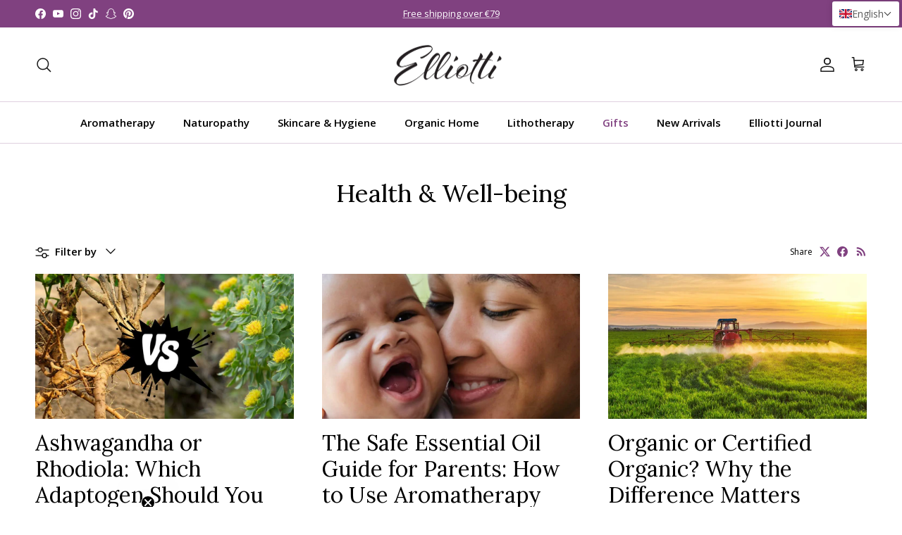

--- FILE ---
content_type: text/html; charset=utf-8
request_url: https://elliotti.com/en-pt/blogs/health-well-being
body_size: 76186
content:
<!doctype html>
<html class="no-js" lang="en" dir="ltr">
<head><meta charset="utf-8">
<meta name="viewport" content="width=device-width,initial-scale=1">
<title>Health &amp; Well-Being Journal - Elliotti</title><link rel="canonical" href="https://elliotti.com/en-pt/blogs/health-well-being"><link rel="icon" href="//elliotti.com/cdn/shop/files/favicon-180x180.png?crop=center&height=48&v=1751438151&width=48" type="image/png">
  <link rel="apple-touch-icon" href="//elliotti.com/cdn/shop/files/favicon-180x180.png?crop=center&height=180&v=1751438151&width=180"><meta name="description" content="Explore clear, practical articles on aromatherapy, naturopathy, herbal remedies, and mindful living. Created to help you make informed, natural choices for long-term health and inner balance."><meta property="og:site_name" content="Elliotti">
<meta property="og:url" content="https://elliotti.com/en-pt/blogs/health-well-being">
<meta property="og:title" content="Health &amp; Well-Being Journal - Elliotti">
<meta property="og:type" content="website">
<meta property="og:description" content="Explore clear, practical articles on aromatherapy, naturopathy, herbal remedies, and mindful living. Created to help you make informed, natural choices for long-term health and inner balance."><meta property="og:image" content="http://elliotti.com/cdn/shop/files/elliotti-banner.jpg?crop=center&height=1200&v=1723794315&width=1200">
  <meta property="og:image:secure_url" content="https://elliotti.com/cdn/shop/files/elliotti-banner.jpg?crop=center&height=1200&v=1723794315&width=1200">
  <meta property="og:image:width" content="1200">
  <meta property="og:image:height" content="628"><meta name="twitter:card" content="summary_large_image">
<meta name="twitter:title" content="Health &amp; Well-Being Journal - Elliotti">
<meta name="twitter:description" content="Explore clear, practical articles on aromatherapy, naturopathy, herbal remedies, and mindful living. Created to help you make informed, natural choices for long-term health and inner balance.">
<style>@font-face {
  font-family: "Open Sans";
  font-weight: 400;
  font-style: normal;
  font-display: fallback;
  src: url("//elliotti.com/cdn/fonts/open_sans/opensans_n4.c32e4d4eca5273f6d4ee95ddf54b5bbb75fc9b61.woff2") format("woff2"),
       url("//elliotti.com/cdn/fonts/open_sans/opensans_n4.5f3406f8d94162b37bfa232b486ac93ee892406d.woff") format("woff");
}
@font-face {
  font-family: "Open Sans";
  font-weight: 700;
  font-style: normal;
  font-display: fallback;
  src: url("//elliotti.com/cdn/fonts/open_sans/opensans_n7.a9393be1574ea8606c68f4441806b2711d0d13e4.woff2") format("woff2"),
       url("//elliotti.com/cdn/fonts/open_sans/opensans_n7.7b8af34a6ebf52beb1a4c1d8c73ad6910ec2e553.woff") format("woff");
}
@font-face {
  font-family: "Open Sans";
  font-weight: 500;
  font-style: normal;
  font-display: fallback;
  src: url("//elliotti.com/cdn/fonts/open_sans/opensans_n5.500dcf21ddee5bc5855ad3a20394d3bc363c217c.woff2") format("woff2"),
       url("//elliotti.com/cdn/fonts/open_sans/opensans_n5.af1a06d824dccfb4d400ba874ef19176651ec834.woff") format("woff");
}
@font-face {
  font-family: "Open Sans";
  font-weight: 400;
  font-style: italic;
  font-display: fallback;
  src: url("//elliotti.com/cdn/fonts/open_sans/opensans_i4.6f1d45f7a46916cc95c694aab32ecbf7509cbf33.woff2") format("woff2"),
       url("//elliotti.com/cdn/fonts/open_sans/opensans_i4.4efaa52d5a57aa9a57c1556cc2b7465d18839daa.woff") format("woff");
}
@font-face {
  font-family: "Open Sans";
  font-weight: 700;
  font-style: italic;
  font-display: fallback;
  src: url("//elliotti.com/cdn/fonts/open_sans/opensans_i7.916ced2e2ce15f7fcd95d196601a15e7b89ee9a4.woff2") format("woff2"),
       url("//elliotti.com/cdn/fonts/open_sans/opensans_i7.99a9cff8c86ea65461de497ade3d515a98f8b32a.woff") format("woff");
}
@font-face {
  font-family: Lora;
  font-weight: 400;
  font-style: normal;
  font-display: fallback;
  src: url("//elliotti.com/cdn/fonts/lora/lora_n4.9a60cb39eff3bfbc472bac5b3c5c4d7c878f0a8d.woff2") format("woff2"),
       url("//elliotti.com/cdn/fonts/lora/lora_n4.4d935d2630ceaf34d2e494106075f8d9f1257d25.woff") format("woff");
}
@font-face {
  font-family: "Playfair Display";
  font-weight: 400;
  font-style: normal;
  font-display: fallback;
  src: url("//elliotti.com/cdn/fonts/playfair_display/playfairdisplay_n4.9980f3e16959dc89137cc1369bfc3ae98af1deb9.woff2") format("woff2"),
       url("//elliotti.com/cdn/fonts/playfair_display/playfairdisplay_n4.c562b7c8e5637886a811d2a017f9e023166064ee.woff") format("woff");
}
@font-face {
  font-family: "Open Sans";
  font-weight: 600;
  font-style: normal;
  font-display: fallback;
  src: url("//elliotti.com/cdn/fonts/open_sans/opensans_n6.15aeff3c913c3fe570c19cdfeed14ce10d09fb08.woff2") format("woff2"),
       url("//elliotti.com/cdn/fonts/open_sans/opensans_n6.14bef14c75f8837a87f70ce22013cb146ee3e9f3.woff") format("woff");
}
@font-face {
  font-family: "Open Sans";
  font-weight: 600;
  font-style: normal;
  font-display: fallback;
  src: url("//elliotti.com/cdn/fonts/open_sans/opensans_n6.15aeff3c913c3fe570c19cdfeed14ce10d09fb08.woff2") format("woff2"),
       url("//elliotti.com/cdn/fonts/open_sans/opensans_n6.14bef14c75f8837a87f70ce22013cb146ee3e9f3.woff") format("woff");
}
:root {
  --page-container-width:          2200px;
  --reading-container-width:       720px;
  --divider-opacity:               0.14;
  --gutter-large:                  30px;
  --gutter-desktop:                20px;
  --gutter-mobile:                 16px;
  --section-padding:               50px;
  --larger-section-padding:        80px;
  --larger-section-padding-mobile: 60px;
  --largest-section-padding:       110px;
  --aos-animate-duration:          0.6s;

  --base-font-family:              "Open Sans", sans-serif;
  --base-font-weight:              400;
  --base-font-style:               normal;
  --heading-font-family:           Lora, serif;
  --heading-font-weight:           400;
  --heading-font-style:            normal;
  --heading-font-letter-spacing:   normal;
  --logo-font-family:              "Playfair Display", serif;
  --logo-font-weight:              400;
  --logo-font-style:               normal;
  --nav-font-family:               "Open Sans", sans-serif;
  --nav-font-weight:               600;
  --nav-font-style:                normal;

  --base-text-size:15px;
  --base-line-height:              1.6;
  --input-text-size:16px;
  --smaller-text-size-1:12px;
  --smaller-text-size-2:14px;
  --smaller-text-size-3:12px;
  --smaller-text-size-4:11px;
  --larger-text-size:35px;
  --super-large-text-size:61px;
  --super-large-mobile-text-size:28px;
  --larger-mobile-text-size:28px;
  --logo-text-size:26px;--btn-letter-spacing: 0.08em;
    --btn-text-transform: uppercase;
    --button-text-size: 13px;
    --quickbuy-button-text-size: 13;
    --small-feature-link-font-size: 0.75em;
    --input-btn-padding-top: 1.2em;
    --input-btn-padding-bottom: 1.2em;--heading-text-transform:none;
  --nav-text-size:                      15px;
  --mobile-menu-font-weight:            600;

  --body-bg-color:                      255 255 255;
  --bg-color:                           255 255 255;
  --body-text-color:                    0 0 0;
  --text-color:                         0 0 0;

  --header-text-col:                    #171717;--header-text-hover-col:             var(--main-nav-link-hover-col);--header-bg-col:                     #ffffff;
  --heading-color:                     0 0 0;
  --body-heading-color:                0 0 0;
  --heading-divider-col:               #dfd0df;

  --logo-col:                          #000000;
  --main-nav-bg:                       #ffffff;
  --main-nav-link-col:                 #000000;
  --main-nav-link-hover-col:           #804180;
  --main-nav-link-featured-col:        #804180;

  --link-color:                        128 65 128;
  --body-link-color:                   128 65 128;

  --btn-bg-color:                        128 65 128;
  --btn-bg-hover-color:                  223 208 223;
  --btn-border-color:                    128 65 128;
  --btn-border-hover-color:              223 208 223;
  --btn-text-color:                      255 255 255;
  --btn-text-hover-color:                255 255 255;--btn-alt-bg-color:                    128 65 128;
  --btn-alt-text-color:                  255 255 255;
  --btn-alt-border-color:                128 65 128;
  --btn-alt-border-hover-color:          128 65 128;--btn-ter-bg-color:                    235 235 235;
  --btn-ter-text-color:                  0 0 0;
  --btn-ter-bg-hover-color:              128 65 128;
  --btn-ter-text-hover-color:            255 255 255;--btn-border-radius: 3px;
    --btn-inspired-border-radius: 3px;--color-scheme-default:                             #ffffff;
  --color-scheme-default-color:                       255 255 255;
  --color-scheme-default-text-color:                  0 0 0;
  --color-scheme-default-head-color:                  0 0 0;
  --color-scheme-default-link-color:                  128 65 128;
  --color-scheme-default-btn-text-color:              255 255 255;
  --color-scheme-default-btn-text-hover-color:        255 255 255;
  --color-scheme-default-btn-bg-color:                128 65 128;
  --color-scheme-default-btn-bg-hover-color:          223 208 223;
  --color-scheme-default-btn-border-color:            128 65 128;
  --color-scheme-default-btn-border-hover-color:      223 208 223;
  --color-scheme-default-btn-alt-text-color:          255 255 255;
  --color-scheme-default-btn-alt-bg-color:            128 65 128;
  --color-scheme-default-btn-alt-border-color:        128 65 128;
  --color-scheme-default-btn-alt-border-hover-color:  128 65 128;

  --color-scheme-1:                             #faf7f2;
  --color-scheme-1-color:                       250 247 242;
  --color-scheme-1-text-color:                  0 0 0;
  --color-scheme-1-head-color:                  0 0 0;
  --color-scheme-1-link-color:                  128 65 128;
  --color-scheme-1-btn-text-color:              255 255 255;
  --color-scheme-1-btn-text-hover-color:        255 255 255;
  --color-scheme-1-btn-bg-color:                128 65 128;
  --color-scheme-1-btn-bg-hover-color:          0 0 0;
  --color-scheme-1-btn-border-color:            128 65 128;
  --color-scheme-1-btn-border-hover-color:      0 0 0;
  --color-scheme-1-btn-alt-text-color:          255 255 255;
  --color-scheme-1-btn-alt-bg-color:            128 65 128;
  --color-scheme-1-btn-alt-border-color:        255 255 255;
  --color-scheme-1-btn-alt-border-hover-color:  255 255 255;

  --color-scheme-2:                             #dfd0df;
  --color-scheme-2-color:                       223 208 223;
  --color-scheme-2-text-color:                  0 0 0;
  --color-scheme-2-head-color:                  0 0 0;
  --color-scheme-2-link-color:                  128 65 128;
  --color-scheme-2-btn-text-color:              255 255 255;
  --color-scheme-2-btn-text-hover-color:        255 255 255;
  --color-scheme-2-btn-bg-color:                128 65 128;
  --color-scheme-2-btn-bg-hover-color:          0 0 0;
  --color-scheme-2-btn-border-color:            128 65 128;
  --color-scheme-2-btn-border-hover-color:      0 0 0;
  --color-scheme-2-btn-alt-text-color:          255 255 255;
  --color-scheme-2-btn-alt-bg-color:            128 65 128;
  --color-scheme-2-btn-alt-border-color:        255 255 255;
  --color-scheme-2-btn-alt-border-hover-color:  255 255 255;

  /* Shop Pay payment terms */
  --payment-terms-background-color:    #ffffff;--quickbuy-bg: 255 255 255;--body-input-background-color:       rgb(var(--body-bg-color));
  --input-background-color:            rgb(var(--body-bg-color));
  --body-input-text-color:             var(--body-text-color);
  --input-text-color:                  var(--body-text-color);
  --body-input-border-color:           rgb(191, 191, 191);
  --input-border-color:                rgb(191, 191, 191);
  --input-border-color-hover:          rgb(115, 115, 115);
  --input-border-color-active:         rgb(0, 0, 0);

  --swatch-cross-svg:                  url("data:image/svg+xml,%3Csvg xmlns='http://www.w3.org/2000/svg' width='240' height='240' viewBox='0 0 24 24' fill='none' stroke='rgb(191, 191, 191)' stroke-width='0.09' preserveAspectRatio='none' %3E%3Cline x1='24' y1='0' x2='0' y2='24'%3E%3C/line%3E%3C/svg%3E");
  --swatch-cross-hover:                url("data:image/svg+xml,%3Csvg xmlns='http://www.w3.org/2000/svg' width='240' height='240' viewBox='0 0 24 24' fill='none' stroke='rgb(115, 115, 115)' stroke-width='0.09' preserveAspectRatio='none' %3E%3Cline x1='24' y1='0' x2='0' y2='24'%3E%3C/line%3E%3C/svg%3E");
  --swatch-cross-active:               url("data:image/svg+xml,%3Csvg xmlns='http://www.w3.org/2000/svg' width='240' height='240' viewBox='0 0 24 24' fill='none' stroke='rgb(0, 0, 0)' stroke-width='0.09' preserveAspectRatio='none' %3E%3Cline x1='24' y1='0' x2='0' y2='24'%3E%3C/line%3E%3C/svg%3E");

  --footer-divider-col:                #804180;
  --footer-text-col:                   23 23 23;
  --footer-heading-col:                0 0 0;
  --footer-bg-col:                     223 208 223;--product-label-overlay-justify: flex-start;--product-label-overlay-align: flex-start;--product-label-overlay-reduction-text:   #ffffff;
  --product-label-overlay-reduction-bg:     #fa09ab;
  --product-label-overlay-reduction-text-weight: 600;
  --product-label-overlay-stock-text:       #000000;
  --product-label-overlay-stock-bg:         #fcf1cd;
  --product-label-overlay-new-text:         #ffffff;
  --product-label-overlay-new-bg:           #0f5911;
  --product-label-overlay-meta-text:        #000000;
  --product-label-overlay-meta-bg:          #fcf1cd;
  --product-label-sale-text:                #fa09ab;
  --product-label-sold-text:                #171717;
  --product-label-preorder-text:            #804180;

  --product-block-crop-align:               center;

  
  --product-block-price-align:              flex-start;
  --product-block-price-item-margin-start:  initial;
  --product-block-price-item-margin-end:    .5rem;
  

  

  --collection-block-image-position:   center center;

  --swatch-picker-image-size:          40px;
  --swatch-crop-align:                 center center;

  --image-overlay-text-color:          255 255 255;--image-overlay-bg:                  rgba(0, 0, 0, 0.12);
  --image-overlay-shadow-start:        rgb(0 0 0 / 0.16);
  --image-overlay-box-opacity:         0.88;--product-inventory-ok-box-color:            #f2faf0;
  --product-inventory-ok-text-color:           #0f5911;
  --product-inventory-ok-icon-box-fill-color:  #fff;
  --product-inventory-low-box-color:           #fcf1cd;
  --product-inventory-low-text-color:          #fcad5a;
  --product-inventory-low-icon-box-fill-color: #fff;
  --product-inventory-low-text-color-channels: 15, 89, 17;
  --product-inventory-ok-text-color-channels:  252, 173, 90;

  --rating-star-color: 252 240 175;--overlay-align-left: start;
    --overlay-align-right: end;}html[dir=rtl] {
  --overlay-right-text-m-left: 0;
  --overlay-right-text-m-right: auto;
  --overlay-left-shadow-left-left: 15%;
  --overlay-left-shadow-left-right: -50%;
  --overlay-left-shadow-right-left: -85%;
  --overlay-left-shadow-right-right: 0;
}.image-overlay--bg-box .text-overlay .text-overlay__text {
    --image-overlay-box-bg: 255 255 255;
    --heading-color: var(--body-heading-color);
    --text-color: var(--body-text-color);
    --link-color: var(--body-link-color);
  }::selection {
    background: rgb(var(--body-heading-color));
    color: rgb(var(--body-bg-color));
  }
  ::-moz-selection {
    background: rgb(var(--body-heading-color));
    color: rgb(var(--body-bg-color));
  }.use-color-scheme--default {
  --product-label-sale-text:           #fa09ab;
  --product-label-sold-text:           #171717;
  --product-label-preorder-text:       #804180;
  --input-background-color:            rgb(var(--body-bg-color));
  --input-text-color:                  var(--body-input-text-color);
  --input-border-color:                rgb(191, 191, 191);
  --input-border-color-hover:          rgb(115, 115, 115);
  --input-border-color-active:         rgb(0, 0, 0);
}.use-color-scheme--1 {
  --product-label-sale-text:           currentColor;
  --product-label-sold-text:           currentColor;
  --product-label-preorder-text:       currentColor;
  --input-background-color:            transparent;
  --input-text-color:                  0 0 0;
  --input-border-color:                rgb(175, 173, 169);
  --input-border-color-hover:          rgb(112, 111, 109);
  --input-border-color-active:         rgb(0, 0, 0);
}.use-color-scheme--2 {
  --product-label-sale-text:           currentColor;
  --product-label-sold-text:           currentColor;
  --product-label-preorder-text:       currentColor;
  --input-background-color:            transparent;
  --input-text-color:                  0 0 0;
  --input-border-color:                rgb(156, 146, 156);
  --input-border-color-hover:          rgb(100, 94, 100);
  --input-border-color-active:         rgb(0, 0, 0);
}</style>

  <link href="//elliotti.com/cdn/shop/t/27/assets/main.css?v=59812818702299870031761205654" rel="stylesheet" type="text/css" media="all" />
<link rel="preload" as="font" href="//elliotti.com/cdn/fonts/open_sans/opensans_n4.c32e4d4eca5273f6d4ee95ddf54b5bbb75fc9b61.woff2" type="font/woff2" crossorigin><link rel="preload" as="font" href="//elliotti.com/cdn/fonts/lora/lora_n4.9a60cb39eff3bfbc472bac5b3c5c4d7c878f0a8d.woff2" type="font/woff2" crossorigin><script>
    document.documentElement.className = document.documentElement.className.replace('no-js', 'js');

    window.theme = {
      info: {
        name: 'Symmetry',
        version: '8.1.0'
      },
      device: {
        hasTouch: window.matchMedia('(any-pointer: coarse)').matches,
        hasHover: window.matchMedia('(hover: hover)').matches
      },
      mediaQueries: {
        md: '(min-width: 768px)',
        productMediaCarouselBreak: '(min-width: 1041px)'
      },
      routes: {
        base: 'https://elliotti.com',
        cart: '/en-pt/cart',
        cartAdd: '/en-pt/cart/add.js',
        cartUpdate: '/en-pt/cart/update.js',
        predictiveSearch: '/en-pt/search/suggest'
      },
      strings: {
        cartTermsConfirmation: "You must agree to the terms and conditions before continuing.",
        cartItemsQuantityError: "You can only add [QUANTITY] of this item to your cart.",
        generalSearchViewAll: "View all search results",
        noStock: "Sold out",
        noVariant: "Unavailable",
        productsProductChooseA: "Choose a",
        generalSearchPages: "Pages",
        generalSearchNoResultsWithoutTerms: "Sorry, we couldnʼt find any results",
        shippingCalculator: {
          singleRate: "There is one shipping rate for this destination:",
          multipleRates: "There are multiple shipping rates for this destination:",
          noRates: "We do not ship to this destination."
        },
        regularPrice: "Regular price",
        salePrice: "Sale price"
      },
      settings: {
        moneyWithCurrencyFormat: "€ {{ amount_with_comma_separator }}",
        cartType: "page",
        afterAddToCart: "notification",
        quickbuyStyle: "button",
        externalLinksNewTab: true,
        internalLinksSmoothScroll: true
      }
    }

    theme.inlineNavigationCheck = function() {
      var pageHeader = document.querySelector('.pageheader'),
          inlineNavContainer = pageHeader.querySelector('.logo-area__left__inner'),
          inlineNav = inlineNavContainer.querySelector('.navigation--left');
      if (inlineNav && getComputedStyle(inlineNav).display != 'none') {
        var inlineMenuCentered = document.querySelector('.pageheader--layout-inline-menu-center'),
            logoContainer = document.querySelector('.logo-area__middle__inner');
        if(inlineMenuCentered) {
          var rightWidth = document.querySelector('.logo-area__right__inner').clientWidth,
              middleWidth = logoContainer.clientWidth,
              logoArea = document.querySelector('.logo-area'),
              computedLogoAreaStyle = getComputedStyle(logoArea),
              logoAreaInnerWidth = logoArea.clientWidth - Math.ceil(parseFloat(computedLogoAreaStyle.paddingLeft)) - Math.ceil(parseFloat(computedLogoAreaStyle.paddingRight)),
              availableNavWidth = logoAreaInnerWidth - Math.max(rightWidth, middleWidth) * 2 - 40;
          inlineNavContainer.style.maxWidth = availableNavWidth + 'px';
        }

        var firstInlineNavLink = inlineNav.querySelector('.navigation__item:first-child'),
            lastInlineNavLink = inlineNav.querySelector('.navigation__item:last-child');
        if (lastInlineNavLink) {
          var inlineNavWidth = null;
          if(document.querySelector('html[dir=rtl]')) {
            inlineNavWidth = firstInlineNavLink.offsetLeft - lastInlineNavLink.offsetLeft + firstInlineNavLink.offsetWidth;
          } else {
            inlineNavWidth = lastInlineNavLink.offsetLeft - firstInlineNavLink.offsetLeft + lastInlineNavLink.offsetWidth;
          }
          if (inlineNavContainer.offsetWidth >= inlineNavWidth) {
            pageHeader.classList.add('pageheader--layout-inline-permitted');
            var tallLogo = logoContainer.clientHeight > lastInlineNavLink.clientHeight + 20;
            if (tallLogo) {
              inlineNav.classList.add('navigation--tight-underline');
            } else {
              inlineNav.classList.remove('navigation--tight-underline');
            }
          } else {
            pageHeader.classList.remove('pageheader--layout-inline-permitted');
          }
        }
      }
    };

    theme.setInitialHeaderHeightProperty = () => {
      const section = document.querySelector('.section-header');
      if (section) {
        document.documentElement.style.setProperty('--theme-header-height', Math.ceil(section.clientHeight) + 'px');
      }
    };
  </script>

  <script src="//elliotti.com/cdn/shop/t/27/assets/main.js?v=117527606522457621901761205654" defer></script>
    <script src="//elliotti.com/cdn/shop/t/27/assets/animate-on-scroll.js?v=15249566486942820451761205654" defer></script>
    <link href="//elliotti.com/cdn/shop/t/27/assets/animate-on-scroll.css?v=135962721104954213331761205654" rel="stylesheet" type="text/css" media="all" />
  
<script>window.performance && window.performance.mark && window.performance.mark('shopify.content_for_header.start');</script><meta name="google-site-verification" content="tUgSBMwJUvz98LjSW7rcloxMVLA4sQOrgb_J3v8P6x8">
<meta name="google-site-verification" content="HxE1wNgXL7szQ9Xs8imDx-nN5nRnfbQrqxKDVtIgbUQ">
<meta name="google-site-verification" content="BtlnB9YBWr_a80G4tiD_CufHp_itygJViKI43_E6ZQ8">
<meta name="facebook-domain-verification" content="fui2qq0raa0ufxgi46k433oaedag4r">
<meta id="shopify-digital-wallet" name="shopify-digital-wallet" content="/64773783796/digital_wallets/dialog">
<meta name="shopify-checkout-api-token" content="9d1e9748ab56207437a72312a2cd71b7">
<meta id="in-context-paypal-metadata" data-shop-id="64773783796" data-venmo-supported="false" data-environment="production" data-locale="en_US" data-paypal-v4="true" data-currency="EUR">
<link rel="alternate" type="application/atom+xml" title="Feed" href="/en-pt/blogs/health-well-being.atom" />
<link rel="next" href="/en-pt/blogs/health-well-being?page=2">
<link rel="alternate" hreflang="x-default" href="https://elliotti.com/blogs/salud-bienestar">
<link rel="alternate" hreflang="de-DE" href="https://elliotti.com/de-de/blogs/gesundheit-wohlbefinden">
<link rel="alternate" hreflang="en-DE" href="https://elliotti.com/en-de/blogs/health-well-being">
<link rel="alternate" hreflang="fr-FR" href="https://elliotti.com/fr-fr/blogs/sante-bien-etre">
<link rel="alternate" hreflang="en-FR" href="https://elliotti.com/en-fr/blogs/health-well-being">
<link rel="alternate" hreflang="it-IT" href="https://elliotti.com/it-it/blogs/salute-benessere">
<link rel="alternate" hreflang="en-IT" href="https://elliotti.com/en-it/blogs/health-well-being">
<link rel="alternate" hreflang="pt-PT" href="https://elliotti.com/pt-pt/blogs/saude-bem-estar">
<link rel="alternate" hreflang="en-PT" href="https://elliotti.com/en-pt/blogs/health-well-being">
<link rel="alternate" hreflang="es-ES" href="https://elliotti.com/blogs/salud-bienestar">
<link rel="alternate" hreflang="en-ES" href="https://elliotti.com/en/blogs/health-well-being">
<script async="async" src="/checkouts/internal/preloads.js?locale=en-PT"></script>
<link rel="preconnect" href="https://shop.app" crossorigin="anonymous">
<script async="async" src="https://shop.app/checkouts/internal/preloads.js?locale=en-PT&shop_id=64773783796" crossorigin="anonymous"></script>
<script id="apple-pay-shop-capabilities" type="application/json">{"shopId":64773783796,"countryCode":"ES","currencyCode":"EUR","merchantCapabilities":["supports3DS"],"merchantId":"gid:\/\/shopify\/Shop\/64773783796","merchantName":"Elliotti","requiredBillingContactFields":["postalAddress","email","phone"],"requiredShippingContactFields":["postalAddress","email","phone"],"shippingType":"shipping","supportedNetworks":["visa","maestro","masterCard","amex"],"total":{"type":"pending","label":"Elliotti","amount":"1.00"},"shopifyPaymentsEnabled":true,"supportsSubscriptions":true}</script>
<script id="shopify-features" type="application/json">{"accessToken":"9d1e9748ab56207437a72312a2cd71b7","betas":["rich-media-storefront-analytics"],"domain":"elliotti.com","predictiveSearch":true,"shopId":64773783796,"locale":"en"}</script>
<script>var Shopify = Shopify || {};
Shopify.shop = "elliotti.myshopify.com";
Shopify.locale = "en";
Shopify.currency = {"active":"EUR","rate":"1.0"};
Shopify.country = "PT";
Shopify.theme = {"name":"October 2025","id":178290262345,"schema_name":"Symmetry","schema_version":"8.1.0","theme_store_id":568,"role":"main"};
Shopify.theme.handle = "null";
Shopify.theme.style = {"id":null,"handle":null};
Shopify.cdnHost = "elliotti.com/cdn";
Shopify.routes = Shopify.routes || {};
Shopify.routes.root = "/en-pt/";</script>
<script type="module">!function(o){(o.Shopify=o.Shopify||{}).modules=!0}(window);</script>
<script>!function(o){function n(){var o=[];function n(){o.push(Array.prototype.slice.apply(arguments))}return n.q=o,n}var t=o.Shopify=o.Shopify||{};t.loadFeatures=n(),t.autoloadFeatures=n()}(window);</script>
<script>
  window.ShopifyPay = window.ShopifyPay || {};
  window.ShopifyPay.apiHost = "shop.app\/pay";
  window.ShopifyPay.redirectState = null;
</script>
<script id="shop-js-analytics" type="application/json">{"pageType":"blog"}</script>
<script defer="defer" async type="module" src="//elliotti.com/cdn/shopifycloud/shop-js/modules/v2/client.init-shop-cart-sync_BT-GjEfc.en.esm.js"></script>
<script defer="defer" async type="module" src="//elliotti.com/cdn/shopifycloud/shop-js/modules/v2/chunk.common_D58fp_Oc.esm.js"></script>
<script defer="defer" async type="module" src="//elliotti.com/cdn/shopifycloud/shop-js/modules/v2/chunk.modal_xMitdFEc.esm.js"></script>
<script type="module">
  await import("//elliotti.com/cdn/shopifycloud/shop-js/modules/v2/client.init-shop-cart-sync_BT-GjEfc.en.esm.js");
await import("//elliotti.com/cdn/shopifycloud/shop-js/modules/v2/chunk.common_D58fp_Oc.esm.js");
await import("//elliotti.com/cdn/shopifycloud/shop-js/modules/v2/chunk.modal_xMitdFEc.esm.js");

  window.Shopify.SignInWithShop?.initShopCartSync?.({"fedCMEnabled":true,"windoidEnabled":true});

</script>
<script>
  window.Shopify = window.Shopify || {};
  if (!window.Shopify.featureAssets) window.Shopify.featureAssets = {};
  window.Shopify.featureAssets['shop-js'] = {"shop-cart-sync":["modules/v2/client.shop-cart-sync_DZOKe7Ll.en.esm.js","modules/v2/chunk.common_D58fp_Oc.esm.js","modules/v2/chunk.modal_xMitdFEc.esm.js"],"init-fed-cm":["modules/v2/client.init-fed-cm_B6oLuCjv.en.esm.js","modules/v2/chunk.common_D58fp_Oc.esm.js","modules/v2/chunk.modal_xMitdFEc.esm.js"],"shop-cash-offers":["modules/v2/client.shop-cash-offers_D2sdYoxE.en.esm.js","modules/v2/chunk.common_D58fp_Oc.esm.js","modules/v2/chunk.modal_xMitdFEc.esm.js"],"shop-login-button":["modules/v2/client.shop-login-button_QeVjl5Y3.en.esm.js","modules/v2/chunk.common_D58fp_Oc.esm.js","modules/v2/chunk.modal_xMitdFEc.esm.js"],"pay-button":["modules/v2/client.pay-button_DXTOsIq6.en.esm.js","modules/v2/chunk.common_D58fp_Oc.esm.js","modules/v2/chunk.modal_xMitdFEc.esm.js"],"shop-button":["modules/v2/client.shop-button_DQZHx9pm.en.esm.js","modules/v2/chunk.common_D58fp_Oc.esm.js","modules/v2/chunk.modal_xMitdFEc.esm.js"],"avatar":["modules/v2/client.avatar_BTnouDA3.en.esm.js"],"init-windoid":["modules/v2/client.init-windoid_CR1B-cfM.en.esm.js","modules/v2/chunk.common_D58fp_Oc.esm.js","modules/v2/chunk.modal_xMitdFEc.esm.js"],"init-shop-for-new-customer-accounts":["modules/v2/client.init-shop-for-new-customer-accounts_C_vY_xzh.en.esm.js","modules/v2/client.shop-login-button_QeVjl5Y3.en.esm.js","modules/v2/chunk.common_D58fp_Oc.esm.js","modules/v2/chunk.modal_xMitdFEc.esm.js"],"init-shop-email-lookup-coordinator":["modules/v2/client.init-shop-email-lookup-coordinator_BI7n9ZSv.en.esm.js","modules/v2/chunk.common_D58fp_Oc.esm.js","modules/v2/chunk.modal_xMitdFEc.esm.js"],"init-shop-cart-sync":["modules/v2/client.init-shop-cart-sync_BT-GjEfc.en.esm.js","modules/v2/chunk.common_D58fp_Oc.esm.js","modules/v2/chunk.modal_xMitdFEc.esm.js"],"shop-toast-manager":["modules/v2/client.shop-toast-manager_DiYdP3xc.en.esm.js","modules/v2/chunk.common_D58fp_Oc.esm.js","modules/v2/chunk.modal_xMitdFEc.esm.js"],"init-customer-accounts":["modules/v2/client.init-customer-accounts_D9ZNqS-Q.en.esm.js","modules/v2/client.shop-login-button_QeVjl5Y3.en.esm.js","modules/v2/chunk.common_D58fp_Oc.esm.js","modules/v2/chunk.modal_xMitdFEc.esm.js"],"init-customer-accounts-sign-up":["modules/v2/client.init-customer-accounts-sign-up_iGw4briv.en.esm.js","modules/v2/client.shop-login-button_QeVjl5Y3.en.esm.js","modules/v2/chunk.common_D58fp_Oc.esm.js","modules/v2/chunk.modal_xMitdFEc.esm.js"],"shop-follow-button":["modules/v2/client.shop-follow-button_CqMgW2wH.en.esm.js","modules/v2/chunk.common_D58fp_Oc.esm.js","modules/v2/chunk.modal_xMitdFEc.esm.js"],"checkout-modal":["modules/v2/client.checkout-modal_xHeaAweL.en.esm.js","modules/v2/chunk.common_D58fp_Oc.esm.js","modules/v2/chunk.modal_xMitdFEc.esm.js"],"shop-login":["modules/v2/client.shop-login_D91U-Q7h.en.esm.js","modules/v2/chunk.common_D58fp_Oc.esm.js","modules/v2/chunk.modal_xMitdFEc.esm.js"],"lead-capture":["modules/v2/client.lead-capture_BJmE1dJe.en.esm.js","modules/v2/chunk.common_D58fp_Oc.esm.js","modules/v2/chunk.modal_xMitdFEc.esm.js"],"payment-terms":["modules/v2/client.payment-terms_Ci9AEqFq.en.esm.js","modules/v2/chunk.common_D58fp_Oc.esm.js","modules/v2/chunk.modal_xMitdFEc.esm.js"]};
</script>
<script>(function() {
  var isLoaded = false;
  function asyncLoad() {
    if (isLoaded) return;
    isLoaded = true;
    var urls = ["",""];
    for (var i = 0; i < urls.length; i++) {
      var s = document.createElement('script');
      s.type = 'text/javascript';
      s.async = true;
      s.src = urls[i];
      var x = document.getElementsByTagName('script')[0];
      x.parentNode.insertBefore(s, x);
    }
  };
  if(window.attachEvent) {
    window.attachEvent('onload', asyncLoad);
  } else {
    window.addEventListener('load', asyncLoad, false);
  }
})();</script>
<script id="__st">var __st={"a":64773783796,"offset":3600,"reqid":"d3b7a0c7-04ac-4687-85d2-c0835ccacb5b-1769059140","pageurl":"elliotti.com\/en-pt\/blogs\/health-well-being","s":"blogs-99897835849","u":"c696eb49921a","p":"blog","rtyp":"blog","rid":99897835849};</script>
<script>window.ShopifyPaypalV4VisibilityTracking = true;</script>
<script id="captcha-bootstrap">!function(){'use strict';const t='contact',e='account',n='new_comment',o=[[t,t],['blogs',n],['comments',n],[t,'customer']],c=[[e,'customer_login'],[e,'guest_login'],[e,'recover_customer_password'],[e,'create_customer']],r=t=>t.map((([t,e])=>`form[action*='/${t}']:not([data-nocaptcha='true']) input[name='form_type'][value='${e}']`)).join(','),a=t=>()=>t?[...document.querySelectorAll(t)].map((t=>t.form)):[];function s(){const t=[...o],e=r(t);return a(e)}const i='password',u='form_key',d=['recaptcha-v3-token','g-recaptcha-response','h-captcha-response',i],f=()=>{try{return window.sessionStorage}catch{return}},m='__shopify_v',_=t=>t.elements[u];function p(t,e,n=!1){try{const o=window.sessionStorage,c=JSON.parse(o.getItem(e)),{data:r}=function(t){const{data:e,action:n}=t;return t[m]||n?{data:e,action:n}:{data:t,action:n}}(c);for(const[e,n]of Object.entries(r))t.elements[e]&&(t.elements[e].value=n);n&&o.removeItem(e)}catch(o){console.error('form repopulation failed',{error:o})}}const l='form_type',E='cptcha';function T(t){t.dataset[E]=!0}const w=window,h=w.document,L='Shopify',v='ce_forms',y='captcha';let A=!1;((t,e)=>{const n=(g='f06e6c50-85a8-45c8-87d0-21a2b65856fe',I='https://cdn.shopify.com/shopifycloud/storefront-forms-hcaptcha/ce_storefront_forms_captcha_hcaptcha.v1.5.2.iife.js',D={infoText:'Protected by hCaptcha',privacyText:'Privacy',termsText:'Terms'},(t,e,n)=>{const o=w[L][v],c=o.bindForm;if(c)return c(t,g,e,D).then(n);var r;o.q.push([[t,g,e,D],n]),r=I,A||(h.body.append(Object.assign(h.createElement('script'),{id:'captcha-provider',async:!0,src:r})),A=!0)});var g,I,D;w[L]=w[L]||{},w[L][v]=w[L][v]||{},w[L][v].q=[],w[L][y]=w[L][y]||{},w[L][y].protect=function(t,e){n(t,void 0,e),T(t)},Object.freeze(w[L][y]),function(t,e,n,w,h,L){const[v,y,A,g]=function(t,e,n){const i=e?o:[],u=t?c:[],d=[...i,...u],f=r(d),m=r(i),_=r(d.filter((([t,e])=>n.includes(e))));return[a(f),a(m),a(_),s()]}(w,h,L),I=t=>{const e=t.target;return e instanceof HTMLFormElement?e:e&&e.form},D=t=>v().includes(t);t.addEventListener('submit',(t=>{const e=I(t);if(!e)return;const n=D(e)&&!e.dataset.hcaptchaBound&&!e.dataset.recaptchaBound,o=_(e),c=g().includes(e)&&(!o||!o.value);(n||c)&&t.preventDefault(),c&&!n&&(function(t){try{if(!f())return;!function(t){const e=f();if(!e)return;const n=_(t);if(!n)return;const o=n.value;o&&e.removeItem(o)}(t);const e=Array.from(Array(32),(()=>Math.random().toString(36)[2])).join('');!function(t,e){_(t)||t.append(Object.assign(document.createElement('input'),{type:'hidden',name:u})),t.elements[u].value=e}(t,e),function(t,e){const n=f();if(!n)return;const o=[...t.querySelectorAll(`input[type='${i}']`)].map((({name:t})=>t)),c=[...d,...o],r={};for(const[a,s]of new FormData(t).entries())c.includes(a)||(r[a]=s);n.setItem(e,JSON.stringify({[m]:1,action:t.action,data:r}))}(t,e)}catch(e){console.error('failed to persist form',e)}}(e),e.submit())}));const S=(t,e)=>{t&&!t.dataset[E]&&(n(t,e.some((e=>e===t))),T(t))};for(const o of['focusin','change'])t.addEventListener(o,(t=>{const e=I(t);D(e)&&S(e,y())}));const B=e.get('form_key'),M=e.get(l),P=B&&M;t.addEventListener('DOMContentLoaded',(()=>{const t=y();if(P)for(const e of t)e.elements[l].value===M&&p(e,B);[...new Set([...A(),...v().filter((t=>'true'===t.dataset.shopifyCaptcha))])].forEach((e=>S(e,t)))}))}(h,new URLSearchParams(w.location.search),n,t,e,['guest_login'])})(!0,!0)}();</script>
<script integrity="sha256-4kQ18oKyAcykRKYeNunJcIwy7WH5gtpwJnB7kiuLZ1E=" data-source-attribution="shopify.loadfeatures" defer="defer" src="//elliotti.com/cdn/shopifycloud/storefront/assets/storefront/load_feature-a0a9edcb.js" crossorigin="anonymous"></script>
<script crossorigin="anonymous" defer="defer" src="//elliotti.com/cdn/shopifycloud/storefront/assets/shopify_pay/storefront-65b4c6d7.js?v=20250812"></script>
<script data-source-attribution="shopify.dynamic_checkout.dynamic.init">var Shopify=Shopify||{};Shopify.PaymentButton=Shopify.PaymentButton||{isStorefrontPortableWallets:!0,init:function(){window.Shopify.PaymentButton.init=function(){};var t=document.createElement("script");t.src="https://elliotti.com/cdn/shopifycloud/portable-wallets/latest/portable-wallets.en.js",t.type="module",document.head.appendChild(t)}};
</script>
<script data-source-attribution="shopify.dynamic_checkout.buyer_consent">
  function portableWalletsHideBuyerConsent(e){var t=document.getElementById("shopify-buyer-consent"),n=document.getElementById("shopify-subscription-policy-button");t&&n&&(t.classList.add("hidden"),t.setAttribute("aria-hidden","true"),n.removeEventListener("click",e))}function portableWalletsShowBuyerConsent(e){var t=document.getElementById("shopify-buyer-consent"),n=document.getElementById("shopify-subscription-policy-button");t&&n&&(t.classList.remove("hidden"),t.removeAttribute("aria-hidden"),n.addEventListener("click",e))}window.Shopify?.PaymentButton&&(window.Shopify.PaymentButton.hideBuyerConsent=portableWalletsHideBuyerConsent,window.Shopify.PaymentButton.showBuyerConsent=portableWalletsShowBuyerConsent);
</script>
<script data-source-attribution="shopify.dynamic_checkout.cart.bootstrap">document.addEventListener("DOMContentLoaded",(function(){function t(){return document.querySelector("shopify-accelerated-checkout-cart, shopify-accelerated-checkout")}if(t())Shopify.PaymentButton.init();else{new MutationObserver((function(e,n){t()&&(Shopify.PaymentButton.init(),n.disconnect())})).observe(document.body,{childList:!0,subtree:!0})}}));
</script>
<link id="shopify-accelerated-checkout-styles" rel="stylesheet" media="screen" href="https://elliotti.com/cdn/shopifycloud/portable-wallets/latest/accelerated-checkout-backwards-compat.css" crossorigin="anonymous">
<style id="shopify-accelerated-checkout-cart">
        #shopify-buyer-consent {
  margin-top: 1em;
  display: inline-block;
  width: 100%;
}

#shopify-buyer-consent.hidden {
  display: none;
}

#shopify-subscription-policy-button {
  background: none;
  border: none;
  padding: 0;
  text-decoration: underline;
  font-size: inherit;
  cursor: pointer;
}

#shopify-subscription-policy-button::before {
  box-shadow: none;
}

      </style>
<script id="sections-script" data-sections="footer" defer="defer" src="//elliotti.com/cdn/shop/t/27/compiled_assets/scripts.js?v=25236"></script>
<script>window.performance && window.performance.mark && window.performance.mark('shopify.content_for_header.end');</script><!-- CC Custom Head Start --><!-- CC Custom Head End --><!-- BEGIN app block: shopify://apps/pandectes-gdpr/blocks/banner/58c0baa2-6cc1-480c-9ea6-38d6d559556a -->
  
    
      <!-- TCF is active, scripts are loaded above -->
      
        <script>
          if (!window.PandectesRulesSettings) {
            window.PandectesRulesSettings = {"store":{"id":64773783796,"adminMode":false,"headless":false,"storefrontRootDomain":"","checkoutRootDomain":"","storefrontAccessToken":""},"banner":{"revokableTrigger":false,"cookiesBlockedByDefault":"7","hybridStrict":false,"isActive":true},"geolocation":{"auOnly":false,"brOnly":false,"caOnly":false,"chOnly":false,"euOnly":false,"jpOnly":false,"nzOnly":false,"quOnly":false,"thOnly":false,"zaOnly":false,"canadaOnly":false,"canadaLaw25":false,"canadaPipeda":false,"globalVisibility":true},"blocker":{"isActive":false,"googleConsentMode":{"isActive":false,"id":"","analyticsId":"","onlyGtm":false,"adwordsId":"","adStorageCategory":4,"analyticsStorageCategory":2,"functionalityStorageCategory":1,"personalizationStorageCategory":1,"securityStorageCategory":0,"customEvent":false,"redactData":false,"urlPassthrough":false,"dataLayerProperty":"dataLayer","waitForUpdate":500,"useNativeChannel":false,"debugMode":false},"facebookPixel":{"isActive":false,"id":"","ldu":false},"microsoft":{"isActive":true,"uetTags":"295019279"},"clarity":{"isActive":false,"id":""},"rakuten":{"isActive":false,"cmp":false,"ccpa":false},"gpcIsActive":true,"klaviyoIsActive":false,"defaultBlocked":7,"patterns":{"whiteList":[],"blackList":{"1":[],"2":[],"4":[],"8":[]},"iframesWhiteList":[],"iframesBlackList":{"1":[],"2":[],"4":[],"8":[]},"beaconsWhiteList":[],"beaconsBlackList":{"1":[],"2":[],"4":[],"8":[]}}}};
            const rulesScript = document.createElement('script');
            window.PandectesRulesSettings.auto = true;
            rulesScript.src = "https://cdn.shopify.com/extensions/019be129-2324-7a66-8e6c-b9c5584f3b64/gdpr-240/assets/pandectes-rules.js";
            const firstChild = document.head.firstChild;
            document.head.insertBefore(rulesScript, firstChild);
          }
        </script>
      
      <script>
        
          window.PandectesSettings = {"store":{"id":64773783796,"plan":"premium","theme":"September 2026","primaryLocale":"en","adminMode":false,"headless":false,"storefrontRootDomain":"","checkoutRootDomain":"","storefrontAccessToken":""},"tsPublished":1760517341,"declaration":{"declDays":"","declName":"","declPath":"","declType":"","isActive":false,"showType":true,"declHours":"","declYears":"","declDomain":"","declMonths":"","declMinutes":"","declPurpose":"","declSeconds":"","declSession":"","showPurpose":false,"declProvider":"","showProvider":true,"declIntroText":"","declRetention":"","declFirstParty":"","declThirdParty":"","showDateGenerated":true},"language":{"unpublished":[],"languageMode":"Multilingual","fallbackLanguage":"es","languageDetection":"locale","languagesSupported":["fr","it","de","pt","en"]},"texts":{"managed":{"headerText":{"de":"Wir respektieren deine Privatsphäre","en":"We respect your privacy","es":"Respetamos tu privacidad","fr":"Nous respectons votre vie privée","it":"Rispettiamo la tua privacy","pt":"Nós respeitamos sua privacidade"},"consentText":{"de":"Diese Website verwendet Cookies, um Ihnen das beste Erlebnis zu bieten.","en":"This website uses cookies to ensure you get the best experience.","es":"Este sitio web utiliza cookies para garantizar que obtenga la mejor experiencia.","fr":"Ce site utilise des cookies pour vous garantir la meilleure expérience.","it":"Questo sito web utilizza i cookie per assicurarti la migliore esperienza.","pt":"Este site usa cookies para garantir que você obtenha a melhor experiência."},"linkText":{"de":"Mehr erfahren","en":"Learn more","es":"Aprende más","fr":"Apprendre encore plus","it":"Scopri di più","pt":"Saber mais"},"imprintText":{"de":"Impressum","en":"Imprint","es":"Imprimir","fr":"Imprimer","it":"Impronta","pt":"Imprimir"},"googleLinkText":{"de":"Googles Datenschutzbestimmungen","en":"Google's Privacy Terms","es":"Términos de privacidad de Google","fr":"Conditions de confidentialité de Google","it":"Termini sulla privacy di Google","pt":"Termos de Privacidade do Google"},"allowButtonText":{"de":"Annehmen","en":"Accept","es":"Aceptar","fr":"J'accepte","it":"Accettare","pt":"Aceitar"},"denyButtonText":{"de":"Ablehnen","en":"Decline","es":"Rechazar","fr":"Déclin","it":"Declino","pt":"Declínio"},"dismissButtonText":{"de":"Okay","en":"Ok","es":"OK","fr":"D'accord","it":"Ok","pt":"OK"},"leaveSiteButtonText":{"de":"Diese Seite verlassen","en":"Leave this site","es":"Salir de este sitio","fr":"Quitter ce site","it":"Lascia questo sito","pt":"Saia deste site"},"preferencesButtonText":{"de":"Einstellungen","en":"Preferences","es":"Preferencias","fr":"Préférences","it":"Preferenze","pt":"Preferências"},"cookiePolicyText":{"de":"Cookie-Richtlinie","en":"Cookie policy","es":"Política de cookies","fr":"Politique de cookies","it":"Gestione dei Cookie","pt":"Política de Cookies"},"preferencesPopupTitleText":{"de":"Einwilligungseinstellungen verwalten","en":"Manage consent preferences","es":"Gestionar las preferencias de consentimiento","fr":"Gérer les préférences de consentement","it":"Gestire le preferenze di consenso","pt":"Gerenciar preferências de consentimento"},"preferencesPopupIntroText":{"de":"Wir verwenden Cookies, um die Funktionalität der Website zu optimieren, die Leistung zu analysieren und Ihnen ein personalisiertes Erlebnis zu bieten. Einige Cookies sind für den ordnungsgemäßen Betrieb der Website unerlässlich. Diese Cookies können nicht deaktiviert werden. In diesem Fenster können Sie Ihre Präferenzen für Cookies verwalten.","en":"We use cookies to optimize website functionality, analyze the performance, and provide personalized experience to you. Some cookies are essential to make the website operate and function correctly. Those cookies cannot be disabled. In this window you can manage your preference of cookies.","es":"Usamos cookies para optimizar la funcionalidad del sitio web, analizar el rendimiento y brindarle una experiencia personalizada. Algunas cookies son esenciales para que el sitio web funcione y funcione correctamente. Esas cookies no se pueden desactivar. En esta ventana puede administrar su preferencia de cookies.","fr":"Nous utilisons des cookies pour optimiser les fonctionnalités du site Web, analyser les performances et vous offrir une expérience personnalisée. Certains cookies sont indispensables au bon fonctionnement et au bon fonctionnement du site. Ces cookies ne peuvent pas être désactivés. Dans cette fenêtre, vous pouvez gérer votre préférence de cookies.","it":"Utilizziamo i cookie per ottimizzare la funzionalità del sito Web, analizzare le prestazioni e fornire un'esperienza personalizzata all'utente. Alcuni cookie sono essenziali per il funzionamento e il corretto funzionamento del sito web. Questi cookie non possono essere disabilitati. In questa finestra puoi gestire le tue preferenze sui cookie.","pt":"Usamos cookies para otimizar a funcionalidade do site, analisar o desempenho e fornecer uma experiência personalizada para você. Alguns cookies são essenciais para que o site funcione e funcione corretamente. Esses cookies não podem ser desativados. Nesta janela você pode gerenciar sua preferência de cookies."},"preferencesPopupSaveButtonText":{"de":"Auswahl speichern","en":"Save preferences","es":"Guardar preferencias","fr":"Enregistrer les préférences","it":"Salva preferenze","pt":"Salvar preferências"},"preferencesPopupCloseButtonText":{"de":"Schließen","en":"Close","es":"Cerrar","fr":"proche","it":"Chiudere","pt":"Fechar"},"preferencesPopupAcceptAllButtonText":{"de":"Alles Akzeptieren","en":"Accept all","es":"Aceptar todo","fr":"Accepter tout","it":"Accettare tutti","pt":"Aceitar tudo"},"preferencesPopupRejectAllButtonText":{"de":"Alles ablehnen","en":"Reject all","es":"Rechazar todo","fr":"Tout rejeter","it":"Rifiuta tutto","pt":"Rejeitar tudo"},"cookiesDetailsText":{"de":"Cookie-Details","en":"Cookies details","es":"Detalles de las cookies","fr":"Détails des cookies","it":"Dettagli sui cookie","pt":"Detalhes de cookies"},"preferencesPopupAlwaysAllowedText":{"de":"Immer erlaubt","en":"Always allowed","es":"Siempre permitido","fr":"Toujours activé","it":"sempre permesso","pt":"Sempre permitido"},"accessSectionParagraphText":{"de":"Sie haben das Recht, jederzeit auf Ihre Daten zuzugreifen.","en":"You have the right to request access to your data at any time.","es":"Tiene derecho a poder acceder a sus datos en cualquier momento.","fr":"Vous avez le droit de pouvoir accéder à vos données à tout moment.","it":"Hai il diritto di poter accedere ai tuoi dati in qualsiasi momento.","pt":"Você tem o direito de acessar seus dados a qualquer momento."},"accessSectionTitleText":{"de":"Datenübertragbarkeit","en":"Data portability","es":"Portabilidad de datos","fr":"Portabilité des données","it":"Portabilità dei dati","pt":"Portabilidade de dados"},"accessSectionAccountInfoActionText":{"de":"persönliche Daten","en":"Personal data","es":"Información personal","fr":"Données personnelles","it":"Dati personali","pt":"Dados pessoais"},"accessSectionDownloadReportActionText":{"de":"Alle Daten anfordern","en":"Request export","es":"Descargar todo","fr":"Tout télécharger","it":"Scarica tutto","pt":"Baixar tudo"},"accessSectionGDPRRequestsActionText":{"de":"Anfragen betroffener Personen","en":"Data subject requests","es":"Solicitudes de sujetos de datos","fr":"Demandes des personnes concernées","it":"Richieste dell'interessato","pt":"Solicitações de titulares de dados"},"accessSectionOrdersRecordsActionText":{"de":"Aufträge","en":"Orders","es":"Pedidos","fr":"Ordres","it":"Ordini","pt":"Pedidos"},"rectificationSectionParagraphText":{"de":"Sie haben das Recht, die Aktualisierung Ihrer Daten zu verlangen, wann immer Sie dies für angemessen halten.","en":"You have the right to request your data to be updated whenever you think it is appropriate.","es":"Tienes derecho a solicitar la actualización de tus datos siempre que lo creas oportuno.","fr":"Vous avez le droit de demander la mise à jour de vos données chaque fois que vous le jugez approprié.","it":"Hai il diritto di richiedere l'aggiornamento dei tuoi dati ogni volta che lo ritieni opportuno.","pt":"Você tem o direito de solicitar que seus dados sejam atualizados sempre que considerar apropriado."},"rectificationSectionTitleText":{"de":"Datenberichtigung","en":"Data Rectification","es":"Rectificación de datos","fr":"Rectification des données","it":"Rettifica dei dati","pt":"Retificação de Dados"},"rectificationCommentPlaceholder":{"de":"Beschreiben Sie, was Sie aktualisieren möchten","en":"Describe what you want to be updated","es":"Describe lo que quieres que se actualice","fr":"Décrivez ce que vous souhaitez mettre à jour","it":"Descrivi cosa vuoi che venga aggiornato","pt":"Descreva o que você deseja que seja atualizado"},"rectificationCommentValidationError":{"de":"Kommentar ist erforderlich","en":"Comment is required","es":"Se requiere comentario","fr":"Un commentaire est requis","it":"Il commento è obbligatorio","pt":"O comentário é obrigatório"},"rectificationSectionEditAccountActionText":{"de":"Aktualisierung anfordern","en":"Request an update","es":"Solicita una actualización","fr":"Demander une mise à jour","it":"Richiedi un aggiornamento","pt":"Solicite uma atualização"},"erasureSectionTitleText":{"de":"Recht auf Löschung","en":"Right to be forgotten","es":"Derecho al olvido","fr":"Droit à l'oubli","it":"Diritto all'oblio","pt":"Direito de ser esquecido"},"erasureSectionParagraphText":{"de":"Sie haben das Recht, die Löschung aller Ihrer Daten zu verlangen. Danach können Sie nicht mehr auf Ihr Konto zugreifen.","en":"You have the right to ask all your data to be erased. After that, you will no longer be able to access your account.","es":"Tiene derecho a solicitar la eliminación de todos sus datos. Después de eso, ya no podrá acceder a su cuenta.","fr":"Vous avez le droit de demander que toutes vos données soient effacées. Après cela, vous ne pourrez plus accéder à votre compte.","it":"Hai il diritto di chiedere la cancellazione di tutti i tuoi dati. Dopodiché, non sarai più in grado di accedere al tuo account.","pt":"Você tem o direito de solicitar que todos os seus dados sejam apagados. Depois disso, você não poderá mais acessar sua conta."},"erasureSectionRequestDeletionActionText":{"de":"Löschung personenbezogener Daten anfordern","en":"Request personal data deletion","es":"Solicitar la eliminación de datos personales","fr":"Demander la suppression des données personnelles","it":"Richiedi la cancellazione dei dati personali","pt":"Solicitar exclusão de dados pessoais"},"consentDate":{"de":"Zustimmungsdatum","en":"Consent date","es":"fecha de consentimiento","fr":"Date de consentement","it":"Data del consenso","pt":"Data de consentimento"},"consentId":{"de":"Einwilligungs-ID","en":"Consent ID","es":"ID de consentimiento","fr":"ID de consentement","it":"ID di consenso","pt":"ID de consentimento"},"consentSectionChangeConsentActionText":{"de":"Einwilligungspräferenz ändern","en":"Change consent preference","es":"Cambiar la preferencia de consentimiento","fr":"Modifier la préférence de consentement","it":"Modifica la preferenza per il consenso","pt":"Alterar preferência de consentimento"},"consentSectionConsentedText":{"de":"Sie haben der Cookie-Richtlinie dieser Website zugestimmt am","en":"You consented to the cookies policy of this website on","es":"Usted dio su consentimiento a la política de cookies de este sitio web en","fr":"Vous avez consenti à la politique de cookies de ce site Web sur","it":"Hai acconsentito alla politica sui cookie di questo sito web su","pt":"Você consentiu com a política de cookies deste site em"},"consentSectionNoConsentText":{"de":"Sie haben der Cookie-Richtlinie dieser Website nicht zugestimmt.","en":"You have not consented to the cookies policy of this website.","es":"No ha dado su consentimiento a la política de cookies de este sitio web.","fr":"Vous n'avez pas consenti à la politique de cookies de ce site Web.","it":"Non hai acconsentito alla politica sui cookie di questo sito.","pt":"Você não concordou com a política de cookies deste site."},"consentSectionTitleText":{"de":"Ihre Cookie-Einwilligung","en":"Your cookie consent","es":"Su consentimiento de cookies","fr":"Votre consentement aux cookies","it":"Il tuo consenso ai cookie","pt":"Seu consentimento de cookies"},"consentStatus":{"de":"Einwilligungspräferenz","en":"Consent preference","es":"Preferencia de consentimiento","fr":"Préférence de consentement","it":"Preferenza di consenso","pt":"preferência de consentimento"},"confirmationFailureMessage":{"de":"Ihre Anfrage wurde nicht bestätigt. Bitte versuchen Sie es erneut und wenn das Problem weiterhin besteht, wenden Sie sich an den Ladenbesitzer, um Hilfe zu erhalten","en":"Your request was not verified. Please try again and if problem persists, contact store owner for assistance","es":"Su solicitud no fue verificada. Vuelva a intentarlo y, si el problema persiste, comuníquese con el propietario de la tienda para obtener ayuda.","fr":"Votre demande n'a pas été vérifiée. Veuillez réessayer et si le problème persiste, contactez le propriétaire du magasin pour obtenir de l'aide","it":"La tua richiesta non è stata verificata. Riprova e se il problema persiste, contatta il proprietario del negozio per assistenza","pt":"Sua solicitação não foi verificada. Tente novamente e se o problema persistir, entre em contato com o proprietário da loja para obter ajuda"},"confirmationFailureTitle":{"de":"Ein Problem ist aufgetreten","en":"A problem occurred","es":"Ocurrió un problema","fr":"Un problème est survenu","it":"Si è verificato un problema","pt":"Ocorreu um problema"},"confirmationSuccessMessage":{"de":"Wir werden uns in Kürze zu Ihrem Anliegen bei Ihnen melden.","en":"We will soon get back to you as to your request.","es":"Pronto nos comunicaremos con usted en cuanto a su solicitud.","fr":"Nous reviendrons rapidement vers vous quant à votre demande.","it":"Ti risponderemo presto in merito alla tua richiesta.","pt":"Em breve entraremos em contato com você sobre sua solicitação."},"confirmationSuccessTitle":{"de":"Ihre Anfrage wurde bestätigt","en":"Your request is verified","es":"Tu solicitud está verificada","fr":"Votre demande est vérifiée","it":"La tua richiesta è verificata","pt":"Sua solicitação foi verificada"},"guestsSupportEmailFailureMessage":{"de":"Ihre Anfrage wurde nicht übermittelt. Bitte versuchen Sie es erneut und wenn das Problem weiterhin besteht, wenden Sie sich an den Shop-Inhaber, um Hilfe zu erhalten.","en":"Your request was not submitted. Please try again and if problem persists, contact store owner for assistance.","es":"Su solicitud no fue enviada. Vuelva a intentarlo y, si el problema persiste, comuníquese con el propietario de la tienda para obtener ayuda.","fr":"Votre demande n'a pas été soumise. Veuillez réessayer et si le problème persiste, contactez le propriétaire du magasin pour obtenir de l'aide.","it":"La tua richiesta non è stata inviata. Riprova e se il problema persiste, contatta il proprietario del negozio per assistenza.","pt":"Sua solicitação não foi enviada. Tente novamente e se o problema persistir, entre em contato com o proprietário da loja para obter ajuda."},"guestsSupportEmailFailureTitle":{"de":"Ein Problem ist aufgetreten","en":"A problem occurred","es":"Ocurrió un problema","fr":"Un problème est survenu","it":"Si è verificato un problema","pt":"Ocorreu um problema"},"guestsSupportEmailPlaceholder":{"de":"E-Mail-Addresse","en":"E-mail address","es":"Dirección de correo electrónico","fr":"Adresse e-mail","it":"Indirizzo email","pt":"Endereço de e-mail"},"guestsSupportEmailSuccessMessage":{"de":"Wenn Sie als Kunde dieses Shops registriert sind, erhalten Sie in Kürze eine E-Mail mit Anweisungen zum weiteren Vorgehen.","en":"If you are registered as a customer of this store, you will soon receive an email with instructions on how to proceed.","es":"Si está registrado como cliente de esta tienda, pronto recibirá un correo electrónico con instrucciones sobre cómo proceder.","fr":"Si vous êtes inscrit en tant que client de ce magasin, vous recevrez bientôt un e-mail avec des instructions sur la marche à suivre.","it":"Se sei registrato come cliente di questo negozio, riceverai presto un'e-mail con le istruzioni su come procedere.","pt":"Caso você esteja cadastrado como cliente desta loja, em breve receberá um e-mail com instruções de como proceder."},"guestsSupportEmailSuccessTitle":{"de":"Vielen Dank für die Anfrage","en":"Thank you for your request","es":"gracias por tu solicitud","fr":"Merci pour votre requête","it":"Grazie per la vostra richiesta","pt":"Obrigado pelo seu pedido"},"guestsSupportEmailValidationError":{"de":"Email ist ungültig","en":"Email is not valid","es":"El correo no es válido","fr":"L'email n'est pas valide","it":"L'email non è valida","pt":"E-mail não é válido"},"guestsSupportInfoText":{"de":"Bitte loggen Sie sich mit Ihrem Kundenkonto ein, um fortzufahren.","en":"Please login with your customer account to further proceed.","es":"Inicie sesión con su cuenta de cliente para continuar.","fr":"Veuillez vous connecter avec votre compte client pour continuer.","it":"Effettua il login con il tuo account cliente per procedere ulteriormente.","pt":"Faça login com sua conta de cliente para prosseguir."},"submitButton":{"de":"einreichen","en":"Submit","es":"Enviar","fr":"Soumettre","it":"Invia","pt":"Enviar"},"submittingButton":{"de":"Senden...","en":"Submitting...","es":"Sumisión...","fr":"Soumission...","it":"Invio in corso...","pt":"Enviando ..."},"cancelButton":{"de":"Abbrechen","en":"Cancel","es":"Cancelar","fr":"Annuler","it":"Annulla","pt":"Cancelar"},"declIntroText":{"de":"Wir verwenden Cookies, um die Funktionalität der Website zu optimieren, die Leistung zu analysieren und Ihnen ein personalisiertes Erlebnis zu bieten. Einige Cookies sind für den ordnungsgemäßen Betrieb der Website unerlässlich. Diese Cookies können nicht deaktiviert werden. In diesem Fenster können Sie Ihre Präferenzen für Cookies verwalten.","en":"We use cookies to optimize website functionality, analyze the performance, and provide personalized experience to you. Some cookies are essential to make the website operate and function correctly. Those cookies cannot be disabled. In this window you can manage your preference of cookies.","es":"Usamos cookies para optimizar la funcionalidad del sitio web, analizar el rendimiento y brindarle una experiencia personalizada. Algunas cookies son esenciales para que el sitio web funcione y funcione correctamente. Esas cookies no se pueden deshabilitar. En esta ventana puede gestionar su preferencia de cookies.","fr":"Nous utilisons des cookies pour optimiser les fonctionnalités du site Web, analyser les performances et vous offrir une expérience personnalisée. Certains cookies sont indispensables au bon fonctionnement et au bon fonctionnement du site Web. Ces cookies ne peuvent pas être désactivés. Dans cette fenêtre, vous pouvez gérer vos préférences en matière de cookies.","it":"Utilizziamo i cookie per ottimizzare la funzionalità del sito Web, analizzare le prestazioni e fornire un&#39;esperienza personalizzata all&#39;utente. Alcuni cookie sono essenziali per far funzionare e funzionare correttamente il sito web. Questi cookie non possono essere disabilitati. In questa finestra puoi gestire le tue preferenze sui cookie.","pt":"Usamos cookies para otimizar a funcionalidade do site, analisar o desempenho e fornecer uma experiência personalizada para você. Alguns cookies são essenciais para que o site funcione e funcione corretamente. Esses cookies não podem ser desativados. Nesta janela pode gerir a sua preferência de cookies."},"declName":{"de":"Name","en":"Name","es":"Nombre","fr":"Nom","it":"Nome","pt":"Nome"},"declPurpose":{"de":"Zweck","en":"Purpose","es":"Objetivo","fr":"But","it":"Scopo","pt":"Propósito"},"declType":{"de":"Typ","en":"Type","es":"Escribe","fr":"Type","it":"Tipo","pt":"Modelo"},"declRetention":{"de":"Speicherdauer","en":"Retention","es":"Retencion","fr":"Rétention","it":"Ritenzione","pt":"Retenção"},"declProvider":{"de":"Anbieter","en":"Provider","es":"Proveedor","fr":"Fournisseur","it":"Fornitore","pt":"Fornecedor"},"declFirstParty":{"de":"Erstanbieter","en":"First-party","es":"Origen","fr":"Première partie","it":"Prima parte","pt":"Origem"},"declThirdParty":{"de":"Drittanbieter","en":"Third-party","es":"Tercero","fr":"Tierce partie","it":"Terzo","pt":"Terceiro"},"declSeconds":{"de":"Sekunden","en":"seconds","es":"segundos","fr":"secondes","it":"secondi","pt":"segundos"},"declMinutes":{"de":"Minuten","en":"minutes","es":"minutos","fr":"minutes","it":"minuti","pt":"minutos"},"declHours":{"de":"Std.","en":"hours","es":"horas","fr":"heures","it":"ore","pt":"horas"},"declDays":{"de":"Tage","en":"days","es":"días","fr":"jours","it":"giorni","pt":"dias"},"declWeeks":{"de":"Woche(n)","en":"week(s)","es":"semana(s)","fr":"semaine(s)","it":"settimana(e)","pt":"semana(s)"},"declMonths":{"de":"Monate","en":"months","es":"meses","fr":"mois","it":"mesi","pt":"meses"},"declYears":{"de":"Jahre","en":"years","es":"años","fr":"années","it":"anni","pt":"anos"},"declSession":{"de":"Sitzung","en":"Session","es":"Sesión","fr":"Session","it":"Sessione","pt":"Sessão"},"declDomain":{"de":"Domain","en":"Domain","es":"Dominio","fr":"Domaine","it":"Dominio","pt":"Domínio"},"declPath":{"de":"Weg","en":"Path","es":"Sendero","fr":"Chemin","it":"Il percorso","pt":"Caminho"}},"categories":{"strictlyNecessaryCookiesTitleText":{"de":"Unbedingt erforderlich","en":"Strictly necessary cookies","es":"Cookies estrictamente necesarias","fr":"Cookies strictement nécessaires","it":"Cookie strettamente necessari","pt":"Cookies estritamente necessários"},"strictlyNecessaryCookiesDescriptionText":{"de":"Diese Cookies sind unerlässlich, damit Sie sich auf der Website bewegen und ihre Funktionen nutzen können, z. B. den Zugriff auf sichere Bereiche der Website. Ohne diese Cookies kann die Website nicht richtig funktionieren.","en":"These cookies are essential in order to enable you to move around the website and use its features, such as accessing secure areas of the website. The website cannot function properly without these cookies.","es":"Estas cookies son esenciales para permitirle moverse por el sitio web y utilizar sus funciones, como acceder a áreas seguras del sitio web. El sitio web no puede funcionar correctamente sin estas cookies.","fr":"Ces cookies sont essentiels pour vous permettre de vous déplacer sur le site Web et d'utiliser ses fonctionnalités, telles que l'accès aux zones sécurisées du site Web. Le site Web ne peut pas fonctionner correctement sans ces cookies.","it":"Questi cookie sono essenziali per consentirti di spostarti all'interno del sito Web e utilizzare le sue funzionalità, come l'accesso alle aree sicure del sito Web. Il sito web non può funzionare correttamente senza questi cookie.","pt":"Esses cookies são essenciais para permitir que você navegue pelo site e use seus recursos, como acessar áreas seguras do site. O site não pode funcionar corretamente sem esses cookies."},"functionalityCookiesTitleText":{"de":"Funktionale Cookies","en":"Functional cookies","es":"Cookies funcionales","fr":"Cookies fonctionnels","it":"Cookie funzionali","pt":"Cookies funcionais"},"functionalityCookiesDescriptionText":{"de":"Diese Cookies ermöglichen es der Website, verbesserte Funktionalität und Personalisierung bereitzustellen. Sie können von uns oder von Drittanbietern gesetzt werden, deren Dienste wir auf unseren Seiten hinzugefügt haben. Wenn Sie diese Cookies nicht zulassen, funktionieren einige oder alle dieser Dienste möglicherweise nicht richtig.","en":"These cookies enable the site to provide enhanced functionality and personalisation. They may be set by us or by third party providers whose services we have added to our pages. If you do not allow these cookies then some or all of these services may not function properly.","es":"Estas cookies permiten que el sitio proporcione una funcionalidad y personalización mejoradas. Pueden ser establecidos por nosotros o por proveedores externos cuyos servicios hemos agregado a nuestras páginas. Si no permite estas cookies, es posible que algunos o todos estos servicios no funcionen correctamente.","fr":"Ces cookies permettent au site de fournir des fonctionnalités et une personnalisation améliorées. Ils peuvent être définis par nous ou par des fournisseurs tiers dont nous avons ajouté les services à nos pages. Si vous n'autorisez pas ces cookies, certains ou tous ces services peuvent ne pas fonctionner correctement.","it":"Questi cookie consentono al sito di fornire funzionalità e personalizzazione avanzate. Possono essere impostati da noi o da fornitori di terze parti i cui servizi abbiamo aggiunto alle nostre pagine. Se non consenti questi cookie, alcuni o tutti questi servizi potrebbero non funzionare correttamente.","pt":"Esses cookies permitem que o site forneça funcionalidade e personalização aprimoradas. Eles podem ser definidos por nós ou por fornecedores terceiros cujos serviços adicionamos às nossas páginas. Se você não permitir esses cookies, alguns ou todos esses serviços podem não funcionar corretamente."},"performanceCookiesTitleText":{"de":"Performance-Cookies","en":"Performance cookies","es":"Cookies de rendimiento","fr":"Cookies de performances","it":"Cookie di prestazione","pt":"Cookies de desempenho"},"performanceCookiesDescriptionText":{"de":"Diese Cookies ermöglichen es uns, die Leistung unserer Website zu überwachen und zu verbessern. Sie ermöglichen es uns beispielsweise, Besuche zu zählen, Verkehrsquellen zu identifizieren und zu sehen, welche Teile der Website am beliebtesten sind.","en":"These cookies enable us to monitor and improve the performance of our website. For example, they allow us to count visits, identify traffic sources and see which parts of the site are most popular.","es":"Estas cookies nos permiten monitorear y mejorar el rendimiento de nuestro sitio web. Por ejemplo, nos permiten contar las visitas, identificar las fuentes de tráfico y ver qué partes del sitio son más populares.","fr":"Ces cookies nous permettent de surveiller et d'améliorer les performances de notre site Web. Par exemple, ils nous permettent de compter les visites, d'identifier les sources de trafic et de voir quelles parties du site sont les plus populaires.","it":"Questi cookie ci consentono di monitorare e migliorare le prestazioni del nostro sito web. Ad esempio, ci consentono di contare le visite, identificare le sorgenti di traffico e vedere quali parti del sito sono più popolari.","pt":"Esses cookies nos permitem monitorar e melhorar o desempenho do nosso site. Por exemplo, eles nos permitem contar visitas, identificar fontes de tráfego e ver quais partes do site são mais populares."},"targetingCookiesTitleText":{"de":"Targeting-Cookies","en":"Targeting cookies","es":"Orientación de cookies","fr":"Ciblage des cookies","it":"Cookie mirati","pt":"Cookies de segmentação"},"targetingCookiesDescriptionText":{"de":"Diese Cookies können von unseren Werbepartnern über unsere Website gesetzt werden. Sie können von diesen Unternehmen verwendet werden, um ein Profil Ihrer Interessen zu erstellen und Ihnen relevante Werbung auf anderen Websites anzuzeigen. Sie speichern keine direkten personenbezogenen Daten, sondern basieren auf der eindeutigen Identifizierung Ihres Browsers und Ihres Internetgeräts. Wenn Sie diese Cookies nicht zulassen, erleben Sie weniger zielgerichtete Werbung.","en":"These cookies may be set through our site by our advertising partners. They may be used by those companies to build a profile of your interests and show you relevant adverts on other sites.    They do not store directly personal information, but are based on uniquely identifying your browser and internet device. If you do not allow these cookies, you will experience less targeted advertising.","es":"Nuestros socios publicitarios pueden establecer estas cookies a través de nuestro sitio. Estas empresas pueden utilizarlos para crear un perfil de sus intereses y mostrarle anuncios relevantes en otros sitios. No almacenan directamente información personal, sino que se basan en la identificación única de su navegador y dispositivo de Internet. Si no permite estas cookies, experimentará publicidad menos dirigida.","fr":"Ces cookies peuvent être installés via notre site par nos partenaires publicitaires. Ils peuvent être utilisés par ces sociétés pour établir un profil de vos intérêts et vous montrer des publicités pertinentes sur d'autres sites. Ils ne stockent pas directement d'informations personnelles, mais sont basés sur l'identification unique de votre navigateur et de votre appareil Internet. Si vous n'autorisez pas ces cookies, vous bénéficierez d'une publicité moins ciblée.","it":"Questi cookie possono essere impostati attraverso il nostro sito dai nostri partner pubblicitari. Possono essere utilizzati da tali società per creare un profilo dei tuoi interessi e mostrarti annunci pertinenti su altri siti. Non memorizzano direttamente informazioni personali, ma si basano sull'identificazione univoca del browser e del dispositivo Internet. Se non consenti questi cookie, sperimenterai pubblicità meno mirata.","pt":"Esses cookies podem ser definidos em nosso site por nossos parceiros de publicidade. Eles podem ser usados por essas empresas para construir um perfil de seus interesses e mostrar anúncios relevantes em outros sites. Eles não armazenam informações pessoais diretamente, mas se baseiam na identificação exclusiva de seu navegador e dispositivo de Internet. Se você não permitir esses cookies, terá publicidade menos direcionada."},"unclassifiedCookiesTitleText":{"de":"Unklassifizierte Cookies","en":"Unclassified cookies","es":"Cookies sin clasificar","fr":"Cookies non classés","it":"Cookie non classificati","pt":"Cookies não classificados"},"unclassifiedCookiesDescriptionText":{"de":"Unklassifizierte Cookies sind Cookies, die wir gerade zusammen mit den Anbietern einzelner Cookies klassifizieren.","en":"Unclassified cookies are cookies that we are in the process of classifying, together with the providers of individual cookies.","es":"Las cookies no clasificadas son cookies que estamos en proceso de clasificar, junto con los proveedores de cookies individuales.","fr":"Les cookies non classés sont des cookies que nous sommes en train de classer avec les fournisseurs de cookies individuels.","it":"I cookie non classificati sono cookie che stiamo classificando insieme ai fornitori di cookie individuali.","pt":"Cookies não classificados são cookies que estamos em processo de classificação, juntamente com os fornecedores de cookies individuais."}},"auto":{}},"library":{"previewMode":false,"fadeInTimeout":0,"defaultBlocked":7,"showLink":true,"showImprintLink":false,"showGoogleLink":false,"enabled":true,"cookie":{"expiryDays":365,"secure":true,"domain":""},"dismissOnScroll":false,"dismissOnWindowClick":false,"dismissOnTimeout":false,"palette":{"popup":{"background":"#F5F5F5","backgroundForCalculations":{"a":1,"b":245,"g":245,"r":245},"text":"#6A197D"},"button":{"background":"transparent","backgroundForCalculations":{"a":1,"b":176,"g":165,"r":255},"text":"#6A197D","textForCalculation":{"a":1,"b":125,"g":25,"r":106},"border":"#6A197D"}},"content":{"href":"/pages/privacypolicy","imprintHref":"","close":"&#10005;","target":"","logo":"<img class=\"cc-banner-logo\" style=\"max-height: 40px;\" src=\"https://elliotti.myshopify.com/cdn/shop/files/pandectes-banner-logo.png\" alt=\"Cookie banner\" />"},"window":"<div role=\"dialog\" aria-label=\"{{header}}\" aria-describedby=\"cookieconsent:desc\" id=\"pandectes-banner\" class=\"cc-window-wrapper cc-bottom-left-wrapper\"><div class=\"pd-cookie-banner-window cc-window {{classes}}\"><!--googleoff: all-->{{children}}<!--googleon: all--></div></div>","compliance":{"custom":"<div class=\"cc-compliance cc-highlight\">{{preferences}}{{allow}}</div>"},"type":"custom","layouts":{"basic":"{{logo}}{{messagelink}}{{compliance}}"},"position":"bottom-left","theme":"wired","revokable":false,"animateRevokable":false,"revokableReset":false,"revokableLogoUrl":"https://elliotti.myshopify.com/cdn/shop/files/pandectes-reopen-logo.png","revokablePlacement":"bottom-left","revokableMarginHorizontal":15,"revokableMarginVertical":15,"static":false,"autoAttach":true,"hasTransition":true,"blacklistPage":[""],"elements":{"close":"<button aria-label=\"\" type=\"button\" class=\"cc-close\">{{close}}</button>","dismiss":"<button type=\"button\" class=\"cc-btn cc-btn-decision cc-dismiss\">{{dismiss}}</button>","allow":"<button type=\"button\" class=\"cc-btn cc-btn-decision cc-allow\">{{allow}}</button>","deny":"<button type=\"button\" class=\"cc-btn cc-btn-decision cc-deny\">{{deny}}</button>","preferences":"<button type=\"button\" class=\"cc-btn cc-settings\" onclick=\"Pandectes.fn.openPreferences()\">{{preferences}}</button>"}},"geolocation":{"auOnly":false,"brOnly":false,"caOnly":false,"chOnly":false,"euOnly":false,"jpOnly":false,"nzOnly":false,"quOnly":false,"thOnly":false,"zaOnly":false,"canadaOnly":false,"canadaLaw25":false,"canadaPipeda":false,"globalVisibility":true},"dsr":{"guestsSupport":false,"accessSectionDownloadReportAuto":false},"banner":{"resetTs":1757843234,"extraCss":"        .cc-banner-logo {max-width: 24em!important;}    @media(min-width: 768px) {.cc-window.cc-floating{max-width: 24em!important;width: 24em!important;}}    .cc-message, .pd-cookie-banner-window .cc-header, .cc-logo {text-align: left}    .cc-window-wrapper{z-index: 2147483647;}    .cc-window{z-index: 2147483647;font-family: inherit;}    .pd-cookie-banner-window .cc-header{font-family: inherit;}    .pd-cp-ui{font-family: inherit; background-color: #F5F5F5;color:#6A197D;}    button.pd-cp-btn, a.pd-cp-btn{}    input + .pd-cp-preferences-slider{background-color: rgba(106, 25, 125, 0.3)}    .pd-cp-scrolling-section::-webkit-scrollbar{background-color: rgba(106, 25, 125, 0.3)}    input:checked + .pd-cp-preferences-slider{background-color: rgba(106, 25, 125, 1)}    .pd-cp-scrolling-section::-webkit-scrollbar-thumb {background-color: rgba(106, 25, 125, 1)}    .pd-cp-ui-close{color:#6A197D;}    .pd-cp-preferences-slider:before{background-color: #F5F5F5}    .pd-cp-title:before {border-color: #6A197D!important}    .pd-cp-preferences-slider{background-color:#6A197D}    .pd-cp-toggle{color:#6A197D!important}    @media(max-width:699px) {.pd-cp-ui-close-top svg {fill: #6A197D}}    .pd-cp-toggle:hover,.pd-cp-toggle:visited,.pd-cp-toggle:active{color:#6A197D!important}    .pd-cookie-banner-window {box-shadow: 0 0 18px rgb(0 0 0 / 20%);}  ","customJavascript":{"useButtons":true},"showPoweredBy":false,"logoHeight":40,"revokableTrigger":false,"hybridStrict":false,"cookiesBlockedByDefault":"7","isActive":true,"implicitSavePreferences":true,"cookieIcon":false,"blockBots":false,"showCookiesDetails":true,"hasTransition":true,"blockingPage":false,"showOnlyLandingPage":false,"leaveSiteUrl":"https://pandectes.io","linkRespectStoreLang":false},"cookies":{"0":[{"name":"localization","type":"http","domain":"elliotti.com","path":"/","provider":"Shopify","firstParty":true,"retention":"1 year(s)","session":false,"expires":1,"unit":"declYears","purpose":{"de":"Lokalisierung von Shopify-Shops","en":"Used to localize the cart to the correct country.","es":"Localización de tiendas Shopify","fr":"Localisation de boutique Shopify","it":"Localizzazione negozio Shopify","pt":"Localização da loja da Shopify"}},{"name":"cart_currency","type":"http","domain":"elliotti.com","path":"/","provider":"Shopify","firstParty":true,"retention":"2 week(s)","session":false,"expires":2,"unit":"declWeeks","purpose":{"de":"Das Cookie ist für die sichere Checkout- und Zahlungsfunktion auf der Website erforderlich. Diese Funktion wird von shopify.com bereitgestellt.","en":"Used after a checkout is completed to initialize a new empty cart with the same currency as the one just used.","es":"La cookie es necesaria para la función de pago y pago seguro en el sitio web. Shopify.com proporciona esta función.","fr":"Le cookie est nécessaire pour la fonction de paiement et de paiement sécurisé sur le site Web. Cette fonction est fournie par shopify.com.","it":"Il cookie è necessario per il checkout sicuro e la funzione di pagamento sul sito web. Questa funzione è fornita da shopify.com.","pt":"O cookie é necessário para a função segura de checkout e pagamento no site. Esta função é fornecida por shopify.com."}},{"name":"_tracking_consent","type":"http","domain":".elliotti.com","path":"/","provider":"Shopify","firstParty":true,"retention":"1 year(s)","session":false,"expires":1,"unit":"declYears","purpose":{"de":"Tracking-Einstellungen.","en":"Used to store a user's preferences if a merchant has set up privacy rules in the visitor's region.","es":"Preferencias de seguimiento.","fr":"Préférences de suivi.","it":"Preferenze di monitoraggio.","pt":"Preferências de rastreamento."}},{"name":"keep_alive","type":"http","domain":"elliotti.com","path":"/","provider":"Shopify","firstParty":true,"retention":"Session","session":true,"expires":-56,"unit":"declYears","purpose":{"de":"Wird im Zusammenhang mit der Käuferlokalisierung verwendet.","en":"Used when international domain redirection is enabled to determine if a request is the first one of a session.","es":"Se utiliza en relación con la localización del comprador.","fr":"Utilisé en relation avec la localisation de l'acheteur.","it":"Utilizzato in connessione con la localizzazione dell'acquirente.","pt":"Usado em conexão com a localização do comprador."}},{"name":"_shopify_essential","type":"http","domain":"elliotti.com","path":"/","provider":"Shopify","firstParty":true,"retention":"1 year(s)","session":false,"expires":1,"unit":"declYears","purpose":{"de":"Wird auf der Kontenseite verwendet.","en":"Contains essential information for the correct functionality of a store such as session and checkout information and anti-tampering data.","es":"Utilizado en la página de cuentas.","fr":"Utilisé sur la page des comptes.","it":"Utilizzato nella pagina degli account.","pt":"Usado na página de contas."}},{"name":"master_device_id","type":"http","domain":"elliotti.com","path":"/","provider":"Shopify","firstParty":true,"retention":"1 year(s)","session":false,"expires":1,"unit":"declYears","purpose":{"de":"Wird in Verbindung mit dem Händler-Login verwendet.","en":"Permanent device identifier.","es":"Se utiliza en relación con el inicio de sesión de comerciante.","fr":"Utilisé en relation avec la connexion marchand.","it":"Utilizzato in connessione con l'accesso del commerciante.","pt":"Usado em conexão com o login do comerciante."}},{"name":"storefront_digest","type":"http","domain":"elliotti.com","path":"/","provider":"Shopify","firstParty":true,"retention":"1 year(s)","session":false,"expires":1,"unit":"declYears","purpose":{"de":"Wird im Zusammenhang mit dem Kundenlogin verwendet.","en":"Stores a digest of the storefront password, allowing merchants to preview their storefront while it's password protected.","es":"Se utiliza en relación con el inicio de sesión del cliente.","fr":"Utilisé en relation avec la connexion client.","it":"Utilizzato in connessione con l'accesso del cliente.","pt":"Usado em conexão com o login do cliente."}},{"name":"_shopify_country","type":"http","domain":"elliotti.com","path":"/","provider":"Shopify","firstParty":true,"retention":"30 minute(s)","session":false,"expires":30,"unit":"declMinutes","purpose":{"de":"Wird im Zusammenhang mit der Kasse verwendet.","en":"Used for Plus shops where pricing currency/country is set from GeoIP by helping avoid GeoIP lookups after the first request.","es":"Se utiliza en relación con el pago.","fr":"Utilisé en relation avec le paiement.","it":"Utilizzato in connessione con il check-out.","pt":"Usado em conexão com o checkout."}},{"name":"cart","type":"http","domain":"elliotti.com","path":"/","provider":"Shopify","firstParty":true,"retention":"2 week(s)","session":false,"expires":2,"unit":"declWeeks","purpose":{"de":"Notwendig für die Warenkorbfunktion auf der Website.","en":"Contains information related to the user's cart.","es":"Necesario para la funcionalidad del carrito de compras en el sitio web.","fr":"Nécessaire pour la fonctionnalité de panier d'achat sur le site Web.","it":"Necessario per la funzionalità del carrello degli acquisti sul sito web.","pt":"Necessário para a funcionalidade do carrinho de compras no site."}},{"name":"shopify_pay_redirect","type":"http","domain":"elliotti.com","path":"/","provider":"Shopify","firstParty":true,"retention":"1 year(s)","session":false,"expires":1,"unit":"declYears","purpose":{"de":"Das Cookie ist für die sichere Checkout- und Zahlungsfunktion auf der Website erforderlich. Diese Funktion wird von shopify.com bereitgestellt.","en":"Used to accelerate the checkout process when the buyer has a Shop Pay account.","es":"La cookie es necesaria para la función de pago y pago seguro en el sitio web. Shopify.com proporciona esta función.","fr":"Le cookie est nécessaire pour la fonction de paiement et de paiement sécurisé sur le site Web. Cette fonction est fournie par shopify.com.","it":"Il cookie è necessario per il checkout sicuro e la funzione di pagamento sul sito web. Questa funzione è fornita da shopify.com.","pt":"O cookie é necessário para a função segura de checkout e pagamento no site. Esta função é fornecida por shopify.com."}},{"name":"shopify_pay","type":"http","domain":"elliotti.com","path":"/","provider":"Shopify","firstParty":true,"retention":"1 year(s)","session":false,"expires":1,"unit":"declYears","purpose":{"de":"Wird im Zusammenhang mit der Kasse verwendet.","en":"Used to log in a buyer into Shop Pay when they come back to checkout on the same store.","es":"Se utiliza en relación con el pago.","fr":"Utilisé en relation avec le paiement.","it":"Utilizzato in connessione con il check-out.","pt":"Usado em conexão com o checkout."}},{"name":"_ab","type":"http","domain":"elliotti.com","path":"/","provider":"Shopify","firstParty":true,"retention":"1 year(s)","session":false,"expires":1,"unit":"declYears","purpose":{"de":"Wird in Verbindung mit dem Zugriff auf Admin verwendet.","en":"Used to control when the admin bar is shown on the storefront.","es":"Se utiliza en relación con el acceso a admin.","fr":"Utilisé en relation avec l'accès à l'administrateur.","it":"Utilizzato in connessione con l'accesso all'amministratore.","pt":"Usado em conexão com o acesso ao admin."}},{"name":"_abv","type":"http","domain":"elliotti.com","path":"/","provider":"Shopify","firstParty":true,"retention":"1 year(s)","session":false,"expires":1,"unit":"declYears","purpose":{"de":"Behalten Sie den reduzierten Zustand der Admin-Leiste bei.","en":"Persist the collapsed state of the admin bar.","es":"Persiste el estado colapsado de la barra de administración.","fr":"Conserver l’état réduit de la barre d’administration.","it":"Mantieni lo stato compresso della barra di amministrazione.","pt":"Persista no estado recolhido da barra de administração."}},{"name":"_identity_session","type":"http","domain":"elliotti.com","path":"/","provider":"Shopify","firstParty":true,"retention":"2 year(s)","session":false,"expires":2,"unit":"declYears","purpose":{"de":"Enthält die Identitätssitzungskennung des Benutzers.","en":"Contains the identity session identifier of the user.","es":"Contiene el identificador de sesión de identidad del usuario.","fr":"Contient l&#39;identifiant de session d&#39;identité de l&#39;utilisateur.","it":"Contiene l&#39;identificatore di sessione dell&#39;identità dell&#39;utente.","pt":"Contém o identificador de sessão de identidade do usuário."}},{"name":"_master_udr","type":"http","domain":"elliotti.com","path":"/","provider":"Shopify","firstParty":true,"retention":"Session","session":true,"expires":1,"unit":"declSeconds","purpose":{"de":"Permanente Gerätekennung.","en":"Permanent device identifier.","es":"Identificador de dispositivo permanente.","fr":"Identifiant permanent de l&#39;appareil.","it":"Identificatore permanente del dispositivo.","pt":"Identificador permanente do dispositivo."}},{"name":"user_cross_site","type":"http","domain":"elliotti.com","path":"/","provider":"Shopify","firstParty":true,"retention":"1 year(s)","session":false,"expires":1,"unit":"declYears","purpose":{"de":"Wird im Zusammenhang mit der Shop-Anmeldung verwendet.","en":"Used in connection with Shop login.","es":"Se utiliza en relación con el inicio de sesión en la tienda.","fr":"Utilisé en relation avec la connexion à la boutique.","it":"Utilizzato in connessione con l&#39;accesso al Negozio.","pt":"Usado em conexão com o login da Loja."}},{"name":"user","type":"http","domain":"elliotti.com","path":"/","provider":"Shopify","firstParty":true,"retention":"1 year(s)","session":false,"expires":1,"unit":"declYears","purpose":{"de":"Wird im Zusammenhang mit der Shop-Anmeldung verwendet.","en":"Used in connection with Shop login.","es":"Se utiliza en relación con el inicio de sesión en la tienda.","fr":"Utilisé en relation avec la connexion à la boutique.","it":"Utilizzato in connessione con l&#39;accesso al Negozio.","pt":"Usado em conexão com o login da Loja."}},{"name":"_shopify_test","type":"http","domain":"com","path":"/","provider":"Shopify","firstParty":false,"retention":"Session","session":true,"expires":1,"unit":"declSeconds","purpose":{"es":"A test cookie used by Shopify to verify the store's setup."}},{"name":"_shopify_test","type":"http","domain":"elliotti.com","path":"/","provider":"Shopify","firstParty":true,"retention":"Session","session":true,"expires":1,"unit":"declSeconds","purpose":{"es":"A test cookie used by Shopify to verify the store's setup."}},{"name":"shop_pay_accelerated","type":"http","domain":"elliotti.com","path":"/","provider":"Shopify","firstParty":true,"retention":"1 year(s)","session":false,"expires":1,"unit":"declYears","purpose":{"en":"Indicates if a buyer is eligible for Shop Pay accelerated checkout.","es":"Indicates if a buyer is eligible for Shop Pay accelerated checkout."}},{"name":"order","type":"http","domain":"elliotti.com","path":"/","provider":"Shopify","firstParty":true,"retention":"3 week(s)","session":false,"expires":3,"unit":"declWeeks","purpose":{"en":"Used to allow access to the data of the order details page of the buyer.","es":"Used to allow access to the data of the order details page of the buyer."}},{"name":"login_with_shop_finalize","type":"http","domain":"elliotti.com","path":"/","provider":"Shopify","firstParty":true,"retention":"5 minute(s)","session":false,"expires":5,"unit":"declMinutes","purpose":{"en":"Used to facilitate login with Shop.","es":"Used to facilitate login with Shop."}},{"name":"auth_state_*","type":"http","domain":"elliotti.com","path":"/","provider":"Shopify","firstParty":true,"retention":"25 minute(s)","session":false,"expires":25,"unit":"declMinutes","purpose":{"es":""}},{"name":"discount_code","type":"http","domain":"elliotti.com","path":"/","provider":"Shopify","firstParty":true,"retention":"Session","session":true,"expires":1,"unit":"declDays","purpose":{"en":"Stores a discount code (received from an online store visit with a URL parameter) in order to the next checkout.","es":"Stores a discount code (received from an online store visit with a URL parameter) in order to the next checkout."}},{"name":"identity-state","type":"http","domain":"elliotti.com","path":"/","provider":"Shopify","firstParty":true,"retention":"1 day(s)","session":false,"expires":1,"unit":"declDays","purpose":{"es":"Stores state before redirecting customers to identity authentication.\t"}},{"name":"_merchant_essential","type":"http","domain":"elliotti.com","path":"/","provider":"Shopify","firstParty":true,"retention":"1 year(s)","session":false,"expires":1,"unit":"declYears","purpose":{"es":"Contains essential information for the correct functionality of merchant surfaces such as the admin area."}},{"name":"_shopify_essential_\t","type":"http","domain":"elliotti.com","path":"/","provider":"Shopify","firstParty":true,"retention":"1 year(s)","session":false,"expires":1,"unit":"declYears","purpose":{"es":"Contains an opaque token that is used to identify a device for all essential purposes."}},{"name":"_shop_app_essential","type":"http","domain":".shop.app","path":"/","provider":"Shopify","firstParty":false,"retention":"1 year(s)","session":false,"expires":1,"unit":"declYears","purpose":{"es":"Contains essential information for the correct functionality of Shop.app."}},{"name":"d_id","type":"http","domain":".paypal.com","path":"/","provider":"Unknown","firstParty":false,"retention":"1 year(s)","session":false,"expires":1,"unit":"declYears","purpose":{"es":"Essential cookie for PayPal services."}},{"name":"cookie_prefs","type":"http","domain":".paypal.com","path":"/","provider":"Unknown","firstParty":false,"retention":"1 year(s)","session":false,"expires":1,"unit":"declYears","purpose":{"es":"Stores user preferences related to cookies and privacy settings."}},{"name":"__storage_test__*","type":"html_local","domain":"https://elliotti.com","path":"/","provider":"Unknown","firstParty":true,"retention":"Local Storage","session":false,"expires":1,"unit":"declYears","purpose":{"es":""}}],"1":[{"name":"nsid","type":"http","domain":"www.paypal.com","path":"/","provider":"Paypal","firstParty":false,"retention":"Session","session":true,"expires":-56,"unit":"declYears","purpose":{"de":"Bietet Betrugsprävention.","en":"Provides fraud prevention","es":"Proporciona prevención de fraude.","fr":"Fournit une prévention contre la fraude.","it":"Fornisce la prevenzione delle frodi.","pt":"Fornece prevenção de fraudes."}},{"name":"LANG","type":"http","domain":".paypal.com","path":"/","provider":"Unknown","firstParty":false,"retention":"8 hour(s)","session":false,"expires":8,"unit":"declHours","purpose":{"de":"Es wird verwendet, um Spracheinstellungen zu speichern.","en":"It is used to store language preferences.","es":"Se utiliza para almacenar preferencias de idioma.","fr":"Il est utilisé pour stocker les préférences de langue.","it":"Viene utilizzato per memorizzare le preferenze della lingua.","pt":"É usado para armazenar preferências de idioma."}},{"name":"ts_c","type":"http","domain":".paypal.com","path":"/","provider":"Paypal","firstParty":false,"retention":"1 year(s)","session":false,"expires":1,"unit":"declYears","purpose":{"de":"Wird im Zusammenhang mit der PayPal-Zahlungsfunktion auf der Website verwendet. Das Cookie ist für eine sichere Transaktion über PayPal erforderlich.","en":"Used in context with the PayPal payment-function on the website. The cookie is necessary for making a safe transaction through PayPal.","es":"Se utiliza en contexto con la función de pago de PayPal en el sitio web. La cookie es necesaria para realizar una transacción segura a través de PayPal.","fr":"Utilisé dans le contexte de la fonction de paiement PayPal sur le site Web. Le cookie est nécessaire pour effectuer une transaction sécurisée via PayPal.","it":"Utilizzato nel contesto della funzione di pagamento PayPal sul sito web. Il cookie è necessario per effettuare una transazione sicura tramite PayPal.","pt":"Usado em contexto com a função de pagamento do PayPal no site. O cookie é necessário para fazer uma transação segura através do PayPal."}},{"name":"enforce_policy","type":"http","domain":".paypal.com","path":"/","provider":"Paypal","firstParty":false,"retention":"1 year(s)","session":false,"expires":1,"unit":"declYears","purpose":{"de":"Dieses Cookie wird von Paypal bereitgestellt. Das Cookie wird im Zusammenhang mit Transaktionen auf der Website verwendet - Das Cookie ist für sichere Transaktionen erforderlich.","en":"This cookie is provided by Paypal. The cookie is used in context with transactions on the website - The cookie is necessary for secure transactions.","es":"Esta cookie es proporcionada por Paypal. La cookie se utiliza en contexto con transacciones en el sitio web. La cookie es necesaria para transacciones seguras.","fr":"Ce cookie est fourni par Paypal. Le cookie est utilisé dans le cadre des transactions sur le site - Le cookie est nécessaire pour les transactions sécurisées.","it":"Questo cookie è fornito da Paypal. Il cookie viene utilizzato nel contesto delle transazioni sul sito Web - Il cookie è necessario per transazioni sicure.","pt":"Este cookie é fornecido pelo Paypal. O cookie é usado no contexto das transações no site - O cookie é necessário para transações seguras."}},{"name":"l7_az","type":"http","domain":".paypal.com","path":"/","provider":"Paypal","firstParty":false,"retention":"30 minute(s)","session":false,"expires":30,"unit":"declMinutes","purpose":{"de":"Dieses Cookie ist für die PayPal-Anmeldefunktion auf der Website erforderlich.","en":"This cookie is necessary for the PayPal login-function on the website.","es":"Esta cookie es necesaria para la función de inicio de sesión de PayPal en el sitio web.","fr":"Ce cookie est nécessaire pour la fonction de connexion PayPal sur le site Web.","it":"Questo cookie è necessario per la funzione di login di PayPal sul sito web.","pt":"Este cookie é necessário para a função de login do PayPal no site."}},{"name":"tsrce","type":"http","domain":".paypal.com","path":"/","provider":"Paypal","firstParty":false,"retention":"3 day(s)","session":false,"expires":3,"unit":"declDays","purpose":{"de":"PayPal-Cookie: Bei einer Zahlung über PayPal werden diese Cookies ausgegeben – PayPal-Sitzung/Sicherheit","en":"PayPal cookie: when making a payment via PayPal these cookies are issued – PayPal session/security","es":"Cookie de PayPal: al realizar un pago a través de PayPal se emiten estas cookies – sesión/seguridad de PayPal","fr":"Cookie PayPal : lors d'un paiement via PayPal, ces cookies sont émis – session/sécurité PayPal","it":"Cookie PayPal: quando si effettua un pagamento tramite PayPal vengono emessi questi cookie – sessione/sicurezza PayPal","pt":"Cookie do PayPal: ao efetuar um pagamento via PayPal estes cookies são emitidos – Sessão/segurança do PayPal"}},{"name":"x-pp-s","type":"http","domain":".paypal.com","path":"/","provider":"Paypal","firstParty":false,"retention":"Session","session":true,"expires":-56,"unit":"declYears","purpose":{"de":"Dieses Cookie wird im Allgemeinen von PayPal bereitgestellt und unterstützt Zahlungsdienste auf der Website.","en":"This cookie is generally provided by PayPal and supports payment services in the website.","es":"Esta cookie generalmente la proporciona PayPal y admite servicios de pago en el sitio web.","fr":"Ce cookie est généralement fourni par PayPal et prend en charge les services de paiement sur le site Web.","it":"Questo cookie è generalmente fornito da PayPal e supporta i servizi di pagamento nel sito web.","pt":"Este cookie é geralmente fornecido pelo PayPal e suporta serviços de pagamento no site."}},{"name":"ts","type":"http","domain":".paypal.com","path":"/","provider":"Paypal","firstParty":false,"retention":"1 year(s)","session":false,"expires":1,"unit":"declYears","purpose":{"de":"Wird im Zusammenhang mit der PayPal-Zahlungsfunktion auf der Website verwendet. Das Cookie ist für eine sichere Transaktion über PayPal erforderlich.","en":"Used in context with the PayPal payment-function on the website. The cookie is necessary for making a safe transaction through PayPal.","es":"Se utiliza en contexto con la función de pago de PayPal en el sitio web. La cookie es necesaria para realizar una transacción segura a través de PayPal.","fr":"Utilisé dans le contexte de la fonction de paiement PayPal sur le site Web. Le cookie est nécessaire pour effectuer une transaction sécurisée via PayPal.","it":"Utilizzato nel contesto della funzione di pagamento PayPal sul sito web. Il cookie è necessario per effettuare una transazione sicura tramite PayPal.","pt":"Usado em contexto com a função de pagamento do PayPal no site. O cookie é necessário para fazer uma transação segura através do PayPal."}},{"name":"ai_session","type":"http","domain":"elliotti.com","path":"/","provider":"Microsoft","firstParty":true,"retention":"30 minute(s)","session":false,"expires":30,"unit":"declMinutes","purpose":{"es":"This is a unique anonymous session identifier cookie."}},{"name":"ai_user","type":"http","domain":"elliotti.com","path":"/","provider":"Microsoft","firstParty":true,"retention":"1 year(s)","session":false,"expires":1,"unit":"declYears","purpose":{"es":"Unique user identifier for counting users over time."}},{"name":"shopify_override_user_locale","type":"http","domain":"elliotti.com","path":"/","provider":"Shopify","firstParty":true,"retention":"1 year(s)","session":false,"expires":1,"unit":"declYears","purpose":{"es":"Used as a mechanism to set User locale in admin."}}],"2":[{"name":"_clck","type":"http","domain":".elliotti.com","path":"/","provider":"Microsoft","firstParty":true,"retention":"1 year(s)","session":false,"expires":1,"unit":"declYears","purpose":{"de":"Wird von Microsoft Clarity verwendet, um eine eindeutige Benutzer-ID zu speichern.","en":"Used by Microsoft Clarity to store a unique user ID.","es":"Utilizado por Microsoft Clarity para almacenar una identificación de usuario única.","fr":"Utilisé par Microsoft Clarity pour stocker un ID utilisateur unique.","it":"Utilizzato da Microsoft Clarity per archiviare un ID utente univoco.","pt":"Usado pelo Microsoft Clarity para armazenar uma ID de usuário exclusiva."}},{"name":"_clsk","type":"http","domain":".elliotti.com","path":"/","provider":"Microsoft","firstParty":true,"retention":"1 day(s)","session":false,"expires":1,"unit":"declDays","purpose":{"de":"Wird von Microsoft Clarity verwendet, um eine eindeutige Benutzer-ID zu speichern.","en":"Used by Microsoft Clarity to store a unique user ID.\t","es":"Utilizado por Microsoft Clarity para almacenar una identificación de usuario única.","fr":"Utilisé par Microsoft Clarity pour stocker un ID utilisateur unique.","it":"Utilizzato da Microsoft Clarity per archiviare un ID utente univoco.","pt":"Usado pelo Microsoft Clarity para armazenar uma ID de usuário exclusiva."}},{"name":"_orig_referrer","type":"http","domain":"elliotti.com","path":"/","provider":"Shopify","firstParty":true,"retention":"2 week(s)","session":false,"expires":2,"unit":"declWeeks","purpose":{"de":"Verfolgt Zielseiten.","en":"Allows merchant to identify where people are visiting them from.","es":"Realiza un seguimiento de las páginas de destino.","fr":"Suit les pages de destination.","it":"Tiene traccia delle pagine di destinazione.","pt":"Rastreia páginas de destino."}},{"name":"_landing_page","type":"http","domain":"elliotti.com","path":"/","provider":"Shopify","firstParty":true,"retention":"2 week(s)","session":false,"expires":2,"unit":"declWeeks","purpose":{"de":"Verfolgt Zielseiten.","en":"Capture the landing page of visitor when they come from other sites.","es":"Realiza un seguimiento de las páginas de destino.","fr":"Suit les pages de destination.","it":"Tiene traccia delle pagine di destinazione.","pt":"Rastreia páginas de destino."}},{"name":"shop_analytics","type":"http","domain":"elliotti.com","path":"/","provider":"Shopify","firstParty":true,"retention":"1 year(s)","session":false,"expires":1,"unit":"declYears","purpose":{"de":"Shopify-Analysen.","en":"Contains the required buyer information for analytics in Shop.","es":"Análisis de Shopify.","fr":"Analyses Shopify.","it":"Analisi di Shopify.","pt":"Análise da Shopify."}},{"name":"_shopify_y","type":"http","domain":"elliotti.com","path":"/","provider":"Shopify","firstParty":true,"retention":"1 year(s)","session":false,"expires":1,"unit":"declYears","purpose":{"de":"Shopify-Analysen.","en":"Shopify analytics.","es":"Análisis de Shopify.","fr":"Analyses Shopify.","it":"Analisi di Shopify.","pt":"Análise da Shopify."}},{"name":"__cf_bm","type":"http","domain":".t.paypal.com","path":"/","provider":"CloudFlare","firstParty":false,"retention":"30 minute(s)","session":false,"expires":30,"unit":"declMinutes","purpose":{"de":"Wird verwendet, um eingehenden Datenverkehr zu verwalten, der den mit Bots verbundenen Kriterien entspricht.","en":"Used to manage incoming traffic that matches criteria associated with bots.","es":"Se utiliza para administrar el tráfico entrante que coincide con los criterios asociados con los bots.","fr":"Utilisé pour gérer le trafic entrant qui correspond aux critères associés aux bots.","it":"Utilizzato per gestire il traffico in entrata che corrisponde ai criteri associati ai bot.","pt":"Usado para gerenciar o tráfego de entrada que corresponde aos critérios associados aos bots."}},{"name":"__cf_bm","type":"http","domain":".c6.paypal.com","path":"/","provider":"CloudFlare","firstParty":false,"retention":"30 minute(s)","session":false,"expires":30,"unit":"declMinutes","purpose":{"de":"Wird verwendet, um eingehenden Datenverkehr zu verwalten, der den mit Bots verbundenen Kriterien entspricht.","en":"Used to manage incoming traffic that matches criteria associated with bots.","es":"Se utiliza para administrar el tráfico entrante que coincide con los criterios asociados con los bots.","fr":"Utilisé pour gérer le trafic entrant qui correspond aux critères associés aux bots.","it":"Utilizzato per gestire il traffico in entrata che corrisponde ai criteri associati ai bot.","pt":"Usado para gerenciar o tráfego de entrada que corresponde aos critérios associados aos bots."}},{"name":"_merchant_analytics","type":"http","domain":"elliotti.com","path":"/","provider":"Shopify","firstParty":true,"retention":"1 year(s)","session":false,"expires":1,"unit":"declYears","purpose":{"es":"Contains analytics data for the merchant session."}},{"name":"_shopify_analytics","type":"http","domain":"elliotti.com","path":"/","provider":"Shopify","firstParty":true,"retention":"1 year(s)","session":false,"expires":1,"unit":"declYears","purpose":{"es":"Contains analytics data for buyer surfaces such as the storefront or checkout."}},{"name":"data*","type":"http","domain":".paypal.com","path":"/","provider":"Unknown","firstParty":false,"retention":"1 month(s)","session":false,"expires":1,"unit":"declMonths","purpose":{"es":""}},{"name":"_cltk","type":"html_session","domain":"https://elliotti.com","path":"/","provider":"Microsoft","firstParty":true,"retention":"Session","session":true,"expires":1,"unit":"declYears","purpose":{"es":"Stores interaction data for website analysis."}},{"name":"bugsnag-anonymous-id","type":"html_local","domain":"https://shop.app","path":"/","provider":"Unknown","firstParty":false,"retention":"Local Storage","session":false,"expires":1,"unit":"declYears","purpose":{"es":"Stores an anonymous ID for error tracking and analytics."}}],"4":[{"name":"_shopify_marketing","type":"http","domain":"elliotti.com","path":"/","provider":"Shopify","firstParty":true,"retention":"1 year(s)","session":false,"expires":1,"unit":"declYears","purpose":{"es":"Contains marketing data for buyer surfaces such as the storefront or checkout."}},{"name":"c","type":"http","domain":".stats.paypal.com","path":"/","provider":"RTB House","firstParty":false,"retention":"1 year(s)","session":false,"expires":1,"unit":"declYears","purpose":{"gif":{"es":""},"es":"Regulates synchronization of user identification and data exchange between advertising services."}}],"8":[{"name":"c.gif","type":"html_session","domain":"https://c.clarity.ms","path":"/","provider":"Unknown","firstParty":false,"retention":"Session","session":true,"expires":1,"unit":"declYears","purpose":{"es":""}},{"name":"skip_shop_pay","type":"http","domain":"elliotti.com","path":"/","provider":"Unknown","firstParty":true,"retention":"1 year(s)","session":false,"expires":1,"unit":"declYears","purpose":{"es":""}},{"name":"cookie_check","type":"http","domain":".paypal.com","path":"/","provider":"Unknown","firstParty":false,"retention":"1 year(s)","session":false,"expires":1,"unit":"declYears","purpose":{"es":""}},{"name":"TLTDID","type":"http","domain":".paypal.com","path":"/","provider":"Unknown","firstParty":false,"retention":"1 year(s)","session":false,"expires":1,"unit":"declYears","purpose":{"es":""}},{"name":"TLTSID","type":"http","domain":".paypal.com","path":"/","provider":"Unknown","firstParty":false,"retention":"Session","session":true,"expires":-56,"unit":"declYears","purpose":{"es":""}},{"name":"rssk","type":"http","domain":".paypal.com","path":"/","provider":"Unknown","firstParty":false,"retention":"15 minute(s)","session":false,"expires":15,"unit":"declMinutes","purpose":{"es":""}},{"name":"sc_f","type":"http","domain":".paypal.com","path":"/","provider":"Unknown","firstParty":false,"retention":"1 year(s)","session":false,"expires":1,"unit":"declYears","purpose":{"es":""}},{"name":"KHcl0EuY7AKSMgfvHl7J5E7hPtK","type":"http","domain":".paypal.com","path":"/","provider":"Unknown","firstParty":false,"retention":"1 year(s)","session":false,"expires":1,"unit":"declYears","purpose":{"es":""}},{"name":"AI_sentBuffer_1","type":"html_session","domain":"https://elliotti.com","path":"/","provider":"Unknown","firstParty":true,"retention":"Session","session":true,"expires":1,"unit":"declYears","purpose":{"es":""}},{"name":"gqa","type":"html_local","domain":"https://elliotti.com","path":"/","provider":"Unknown","firstParty":true,"retention":"Local Storage","session":false,"expires":1,"unit":"declYears","purpose":{"es":""}},{"name":"ddall","type":"http","domain":"www.paypal.com","path":"/","provider":"Unknown","firstParty":false,"retention":"1 day(s)","session":false,"expires":1,"unit":"declDays","purpose":{"es":""}},{"name":"ddi","type":"http","domain":".paypal.com","path":"/","provider":"Unknown","firstParty":false,"retention":"1 year(s)","session":false,"expires":1,"unit":"declYears","purpose":{"es":""}},{"name":"AI_buffer_1","type":"html_session","domain":"https://elliotti.com","path":"/","provider":"Unknown","firstParty":true,"retention":"Session","session":true,"expires":1,"unit":"declYears","purpose":{"es":""}},{"name":"Sun Sep 14 2025 09:47:28 GMT+0000 (Coordinated Universal Time)","type":"html_session","domain":"https://elliotti.com","path":"/","provider":"Unknown","firstParty":true,"retention":"Session","session":true,"expires":1,"unit":"declYears","purpose":{"es":""}},{"name":"Sun Sep 14 2025 09:47:40 GMT+0000 (Coordinated Universal Time)","type":"html_local","domain":"https://elliotti.com","path":"/","provider":"Unknown","firstParty":true,"retention":"Local Storage","session":false,"expires":1,"unit":"declYears","purpose":{"es":""}},{"name":"Sun Sep 14 2025 09:47:27 GMT+0000 (Coordinated Universal Time)","type":"html_session","domain":"https://elliotti.com","path":"/","provider":"Unknown","firstParty":true,"retention":"Session","session":true,"expires":1,"unit":"declYears","purpose":{"es":""}},{"name":"Sun Sep 14 2025 09:47:47 GMT+0000 (Coordinated Universal Time)","type":"html_session","domain":"https://elliotti.com","path":"/","provider":"Unknown","firstParty":true,"retention":"Session","session":true,"expires":1,"unit":"declYears","purpose":{"es":""}},{"name":"Sun Sep 14 2025 09:47:27 GMT+0000 (Coordinated Universal Time)","type":"html_local","domain":"https://elliotti.com","path":"/","provider":"Unknown","firstParty":true,"retention":"Local Storage","session":false,"expires":1,"unit":"declYears","purpose":{"es":""}},{"name":"sessionType","type":"html_local","domain":"https://elliotti.com","path":"/","provider":"Unknown","firstParty":true,"retention":"Local Storage","session":false,"expires":1,"unit":"declYears","purpose":{"es":""}},{"name":"_shs_state","type":"html_session","domain":"https://elliotti.com","path":"/","provider":"Unknown","firstParty":true,"retention":"Session","session":true,"expires":1,"unit":"declYears","purpose":{"es":""}},{"name":"Sun Sep 14 2025 09:47:39 GMT+0000 (Coordinated Universal Time)","type":"html_session","domain":"https://elliotti.com","path":"/","provider":"Unknown","firstParty":true,"retention":"Session","session":true,"expires":1,"unit":"declYears","purpose":{"es":""}},{"name":"Sun Sep 14 2025 09:47:41 GMT+0000 (Coordinated Universal Time)","type":"html_session","domain":"https://elliotti.com","path":"/","provider":"Unknown","firstParty":true,"retention":"Session","session":true,"expires":1,"unit":"declYears","purpose":{"es":""}},{"name":"__ui","type":"html_local","domain":"https://elliotti.com","path":"/","provider":"Unknown","firstParty":true,"retention":"Local Storage","session":false,"expires":1,"unit":"declYears","purpose":{"es":""}},{"name":"Sun Sep 14 2025 09:47:46 GMT+0000 (Coordinated Universal Time)","type":"html_local","domain":"https://elliotti.com","path":"/","provider":"Unknown","firstParty":true,"retention":"Local Storage","session":false,"expires":1,"unit":"declYears","purpose":{"es":""}},{"name":"Sun Sep 14 2025 09:47:46 GMT+0000 (Coordinated Universal Time)","type":"html_session","domain":"https://elliotti.com","path":"/","provider":"Unknown","firstParty":true,"retention":"Session","session":true,"expires":1,"unit":"declYears","purpose":{"es":""}},{"name":"trackedCompleteOrderSourceId","type":"html_local","domain":"https://elliotti.com","path":"/","provider":"Unknown","firstParty":true,"retention":"Local Storage","session":false,"expires":1,"unit":"declYears","purpose":{"es":""}},{"name":"cart_link_id","type":"html_local","domain":"https://elliotti.com","path":"/","provider":"Unknown","firstParty":true,"retention":"Local Storage","session":false,"expires":1,"unit":"declYears","purpose":{"es":""}},{"name":"lastSeenErrorReceiptId","type":"html_local","domain":"https://elliotti.com","path":"/","provider":"Unknown","firstParty":true,"retention":"Local Storage","session":false,"expires":1,"unit":"declYears","purpose":{"es":""}},{"name":"__quiltRouterScroll","type":"html_session","domain":"https://elliotti.com","path":"/","provider":"Unknown","firstParty":true,"retention":"Session","session":true,"expires":1,"unit":"declYears","purpose":{"es":""}},{"name":"__storage_test","type":"html_local","domain":"https://elliotti.com","path":"/","provider":"Unknown","firstParty":true,"retention":"Local Storage","session":false,"expires":1,"unit":"declYears","purpose":{"es":""}},{"name":"cartToken","type":"html_local","domain":"https://elliotti.com","path":"/","provider":"Unknown","firstParty":true,"retention":"Local Storage","session":false,"expires":1,"unit":"declYears","purpose":{"es":""}},{"name":"checkout_modal_preflight_c3195757-aca6-4d5f-943e-63f5cdd7df6e","type":"html_session","domain":"https://shop.app","path":"/","provider":"Unknown","firstParty":false,"retention":"Session","session":true,"expires":1,"unit":"declYears","purpose":{"es":""}},{"name":"Sun Sep 14 2025 09:47:40 GMT+0000 (Coordinated Universal Time)","type":"html_session","domain":"https://elliotti.com","path":"/","provider":"Unknown","firstParty":true,"retention":"Session","session":true,"expires":1,"unit":"declYears","purpose":{"es":""}},{"name":"trackedSourceId","type":"html_local","domain":"https://elliotti.com","path":"/","provider":"Unknown","firstParty":true,"retention":"Local Storage","session":false,"expires":1,"unit":"declYears","purpose":{"es":""}}]},"blocker":{"isActive":false,"googleConsentMode":{"id":"","onlyGtm":false,"analyticsId":"","adwordsId":"","isActive":false,"adStorageCategory":4,"analyticsStorageCategory":2,"personalizationStorageCategory":1,"functionalityStorageCategory":1,"customEvent":false,"securityStorageCategory":0,"redactData":false,"urlPassthrough":false,"dataLayerProperty":"dataLayer","waitForUpdate":500,"useNativeChannel":false,"debugMode":false},"facebookPixel":{"id":"","isActive":false,"ldu":false},"microsoft":{"isActive":true,"uetTags":"295019279"},"rakuten":{"isActive":false,"cmp":false,"ccpa":false},"klaviyoIsActive":false,"gpcIsActive":true,"clarity":{"isActive":false,"id":""},"defaultBlocked":7,"patterns":{"whiteList":[],"blackList":{"1":[],"2":[],"4":[],"8":[]},"iframesWhiteList":[],"iframesBlackList":{"1":[],"2":[],"4":[],"8":[]},"beaconsWhiteList":[],"beaconsBlackList":{"1":[],"2":[],"4":[],"8":[]}}}};
        
        window.addEventListener('DOMContentLoaded', function(){
          const script = document.createElement('script');
          
            script.src = "https://cdn.shopify.com/extensions/019be129-2324-7a66-8e6c-b9c5584f3b64/gdpr-240/assets/pandectes-core.js";
          
          script.defer = true;
          document.body.appendChild(script);
        })
      </script>
    
  


<!-- END app block --><!-- BEGIN app block: shopify://apps/klaviyo-email-marketing-sms/blocks/klaviyo-onsite-embed/2632fe16-c075-4321-a88b-50b567f42507 -->












  <script async src="https://static.klaviyo.com/onsite/js/WfZZNT/klaviyo.js?company_id=WfZZNT"></script>
  <script>!function(){if(!window.klaviyo){window._klOnsite=window._klOnsite||[];try{window.klaviyo=new Proxy({},{get:function(n,i){return"push"===i?function(){var n;(n=window._klOnsite).push.apply(n,arguments)}:function(){for(var n=arguments.length,o=new Array(n),w=0;w<n;w++)o[w]=arguments[w];var t="function"==typeof o[o.length-1]?o.pop():void 0,e=new Promise((function(n){window._klOnsite.push([i].concat(o,[function(i){t&&t(i),n(i)}]))}));return e}}})}catch(n){window.klaviyo=window.klaviyo||[],window.klaviyo.push=function(){var n;(n=window._klOnsite).push.apply(n,arguments)}}}}();</script>

  




  <script>
    window.klaviyoReviewsProductDesignMode = false
  </script>







<!-- END app block --><!-- BEGIN app block: shopify://apps/t-lab-ai-language-translate/blocks/language_switcher/b5b83690-efd4-434d-8c6a-a5cef4019faf --><!-- BEGIN app snippet: switcher_styling -->

<link href="//cdn.shopify.com/extensions/019bb762-7264-7b99-8d86-32684349d784/content-translation-297/assets/advanced-switcher.css" rel="stylesheet" type="text/css" media="all" />

<style>
  .tl-switcher-container.tl-custom-position {
    border-width: 0px;
    border-style: solid;
    border-color: #000000;
    background-color: #ffffff;
  }

  .tl-custom-position.top-right {
    top: 2px;
    right: 4px;
    bottom: auto;
    left: auto;
  }

  .tl-custom-position.top-left {
    top: 2px;
    right: auto;
    bottom: auto;
    left: 20px;
  }

  .tl-custom-position.bottom-left {
    position: fixed;
    top: auto;
    right: auto;
    bottom: 20px;
    left: 20px;
  }

  .tl-custom-position.bottom-right {
    position: fixed;
    top: auto;
    right: 4px;
    bottom: 20px;
    left: auto;
  }

  .tl-custom-position > div {
    font-size: 10px;
    color: #5c5c5c;
  }

  .tl-custom-position .tl-label {
    color: #5c5c5c;
  }

  .tl-dropdown,
  .tl-overlay,
  .tl-options {
    display: none;
  }

  .tl-dropdown.bottom-right,
  .tl-dropdown.bottom-left {
    bottom: 100%;
    top: auto;
  }

  .tl-dropdown.top-right,
  .tl-dropdown.bottom-right {
    right: 0;
    left: auto;
  }

  .tl-options.bottom-right,
  .tl-options.bottom-left {
    bottom: 100%;
    top: auto;
  }

  .tl-options.top-right,
  .tl-options.bottom-right {
    right: 0;
    left: auto;
  }

  div:not(.tl-inner) > .tl-switcher .tl-select,
  div.tl-selections {
    border-width: 0px;
  }

  

  .tl-label.tl-mobile.tl-code {
    display: none;
  }

  @media all and (max-width: 540px) {

    .tl-label.tl-mobile.tl-code {
      display: inline-block;
    }

    .tl-label.tl-mobile.tl-name {
      display: none;
    }
  }

  

  
</style>
<!-- END app snippet -->

<script type="text/template" id="tl-switcher-template">
  <div class="tl-switcher-container hidden top-right">
    
        <!-- BEGIN app snippet: language_form --><div class="tl-switcher tl-language"><form method="post" action="/en-pt/localization" id="localization_form" accept-charset="UTF-8" class="shopify-localization-form" enctype="multipart/form-data"><input type="hidden" name="form_type" value="localization" /><input type="hidden" name="utf8" value="✓" /><input type="hidden" name="_method" value="put" /><input type="hidden" name="return_to" value="/en-pt/blogs/health-well-being" />
    <div class="tl-select">
      
          <img
            class="tl-flag"
            loading="lazy"
            width="20"
            height="18"
            alt="Language switcher country flag for English"
            src="https://cdn.shopify.com/extensions/019bb762-7264-7b99-8d86-32684349d784/content-translation-297/assets/gb.svg"
          >
            <span class="tl-label tl-mobile tl-code">en</span>
            <span class="tl-label tl-mobile tl-name">English</span>
      
    </div>
    <ul class="tl-options top-right" role="list">
      
          <li
            class="tl-option active"
            data-value="en"
          >
              <img
                class="tl-flag"
                loading="lazy"
                width="20"
                height="18"
                alt="Language dropdown option country flag for English"
                src="https://cdn.shopify.com/extensions/019bb762-7264-7b99-8d86-32684349d784/content-translation-297/assets/gb.svg"
              >
                <span class="tl-label tl-code" for="en">en</span>
          </li>
          <li
            class="tl-option "
            data-value="de"
          >
              <img
                class="tl-flag"
                loading="lazy"
                width="20"
                height="18"
                alt="Language dropdown option country flag for Deutsch"
                src="https://cdn.shopify.com/extensions/019bb762-7264-7b99-8d86-32684349d784/content-translation-297/assets/de.svg"
              >
                <span class="tl-label tl-code" for="de">de</span>
          </li>
          <li
            class="tl-option "
            data-value="es"
          >
              <img
                class="tl-flag"
                loading="lazy"
                width="20"
                height="18"
                alt="Language dropdown option country flag for Español"
                src="https://cdn.shopify.com/extensions/019bb762-7264-7b99-8d86-32684349d784/content-translation-297/assets/es.svg"
              >
                <span class="tl-label tl-code" for="es">es</span>
          </li>
          <li
            class="tl-option "
            data-value="fr"
          >
              <img
                class="tl-flag"
                loading="lazy"
                width="20"
                height="18"
                alt="Language dropdown option country flag for Français"
                src="https://cdn.shopify.com/extensions/019bb762-7264-7b99-8d86-32684349d784/content-translation-297/assets/fr.svg"
              >
                <span class="tl-label tl-code" for="fr">fr</span>
          </li>
          <li
            class="tl-option "
            data-value="it"
          >
              <img
                class="tl-flag"
                loading="lazy"
                width="20"
                height="18"
                alt="Language dropdown option country flag for Italiano"
                src="https://cdn.shopify.com/extensions/019bb762-7264-7b99-8d86-32684349d784/content-translation-297/assets/it.svg"
              >
                <span class="tl-label tl-code" for="it">it</span>
          </li>
          <li
            class="tl-option "
            data-value="pt-PT"
          >
              <img
                class="tl-flag"
                loading="lazy"
                width="20"
                height="18"
                alt="Language dropdown option country flag for Português"
                src="https://cdn.shopify.com/extensions/019bb762-7264-7b99-8d86-32684349d784/content-translation-297/assets/pt.svg"
              >
                <span class="tl-label tl-code" for="pt">pt</span>
          </li>
      
    </ul>
    <input type="hidden" name="country_code" value="PT">
    <input type="hidden" name="language_code" value="en"></form>
</div>
<!-- END app snippet -->

      
    <!-- BEGIN app snippet: language_form2 --><div class="tl-languages-unwrap" style="display: none;"><form method="post" action="/en-pt/localization" id="localization_form" accept-charset="UTF-8" class="shopify-localization-form" enctype="multipart/form-data"><input type="hidden" name="form_type" value="localization" /><input type="hidden" name="utf8" value="✓" /><input type="hidden" name="_method" value="put" /><input type="hidden" name="return_to" value="/en-pt/blogs/health-well-being" />
    <ul class="tl-options" role="list">
      
          <li
            class="tl-option active"
            data-value="en"
          >
                <span class="tl-label tl-code" for="en">en</span>
          </li>
          <li
            class="tl-option "
            data-value="de"
          >
                <span class="tl-label tl-code" for="de">de</span>
          </li>
          <li
            class="tl-option "
            data-value="es"
          >
                <span class="tl-label tl-code" for="es">es</span>
          </li>
          <li
            class="tl-option "
            data-value="fr"
          >
                <span class="tl-label tl-code" for="fr">fr</span>
          </li>
          <li
            class="tl-option "
            data-value="it"
          >
                <span class="tl-label tl-code" for="it">it</span>
          </li>
          <li
            class="tl-option "
            data-value="pt-PT"
          >
                <span class="tl-label tl-code" for="pt">pt</span>
          </li>
      
    </ul>
    <input type="hidden" name="country_code" value="PT">
    <input type="hidden" name="language_code" value="en"></form>
</div>
<!-- END app snippet -->
  </div>
</script>

<!-- BEGIN app snippet: switcher_init_script --><script>
  "use strict";
  (()=>{let s="tlSwitcherReady",l="hidden";function c(i,r,t=0){var e=i.map(function(e){return document.querySelector(e)});if(e.every(function(e){return!!e}))r(e);else{let e=new MutationObserver(function(e,t){var n=i.map(function(e){return document.querySelector(e)});n.every(function(e){return!!e})&&(t.disconnect(),r(n))});e.observe(document.documentElement,{childList:!0,subtree:!0}),0<t&&setTimeout(function(){e.disconnect()},t)}}let a=function(c,a){return function(t){var n=t[0],i=t[1];if(n&&i){var r=n.cloneNode(!0);let e=!1;switch(a){case"before":var o=i.parentElement;o&&(o.insertBefore(r,i),e=!0);break;case"after":o=i.parentElement;o&&(o.insertBefore(r,i.nextSibling),e=!0);break;case"in-element-prepend":o=i.firstChild;i.insertBefore(r,o),e=!0;break;case"in-element":i.appendChild(r),e=!0}e&&(r instanceof HTMLElement&&(r.classList.add(c),r.classList.remove(l)),t=new CustomEvent(s,{detail:{switcherElement:r}}),document.dispatchEvent(t))}}};function r(e){switch(e.switcherPosition){case"header":t=e.switcherPrototypeSelector,i=e.headerRelativePosition,r=e.mobileRefElement,o=e.mobileRelativePosition,(n=e.headerRefElement)&&n.split(",").map(e=>e.trim()).filter(Boolean).forEach(e=>{c([t,e],a("desktop",i),3e3)}),r&&r.split(",").map(e=>e.trim()).filter(Boolean).forEach(e=>{c([t,e],a("mobile",o))});break;case"custom":n=e.switcherPrototypeSelector,(n=document.querySelector(n))&&(n.classList.add("tl-custom-position"),n.classList.remove(l),n=new CustomEvent(s,{detail:{switcherElement:n}}),document.dispatchEvent(n))}var t,n,i,r,o}void 0===window.TranslationLab&&(window.TranslationLab={}),window.TranslationLab.Switcher={configure:function(i){c(["body"],e=>{var t,n=document.getElementById("tl-switcher-template");n&&((t=document.createElement("div")).innerHTML=n.innerHTML,n=t.querySelector(".tl-switcher-container"))&&(t=n.cloneNode(!0),e[0])&&e[0].appendChild(t),r(i)})}}})();
</script><!-- END app snippet -->

<script>
  (function () {

    var enabledShopCurrenciesJson = '[{"name":"Czech Koruna","iso_code":"CZK","symbol":"Kč"},{"name":"Danish Krone","iso_code":"DKK","symbol":"kr."},{"name":"Euro","iso_code":"EUR","symbol":"€"},{"name":"Hungarian Forint","iso_code":"HUF","symbol":"Ft"},{"name":"Polish Złoty","iso_code":"PLN","symbol":"zł"},{"name":"Romanian Leu","iso_code":"RON","symbol":"Lei"},{"name":"Swedish Krona","iso_code":"SEK","symbol":"kr"}]';
    var availableCountriesJson = '[{"name":"Austria","iso_code":"AT","currency_code":"EUR"},{"name":"Belgium","iso_code":"BE","currency_code":"EUR"},{"name":"Bulgaria","iso_code":"BG","currency_code":"EUR"},{"name":"Croatia","iso_code":"HR","currency_code":"EUR"},{"name":"Czechia","iso_code":"CZ","currency_code":"CZK"},{"name":"Denmark","iso_code":"DK","currency_code":"DKK"},{"name":"Estonia","iso_code":"EE","currency_code":"EUR"},{"name":"Finland","iso_code":"FI","currency_code":"EUR"},{"name":"France","iso_code":"FR","currency_code":"EUR"},{"name":"Germany","iso_code":"DE","currency_code":"EUR"},{"name":"Greece","iso_code":"GR","currency_code":"EUR"},{"name":"Hungary","iso_code":"HU","currency_code":"HUF"},{"name":"Ireland","iso_code":"IE","currency_code":"EUR"},{"name":"Italy","iso_code":"IT","currency_code":"EUR"},{"name":"Latvia","iso_code":"LV","currency_code":"EUR"},{"name":"Lithuania","iso_code":"LT","currency_code":"EUR"},{"name":"Luxembourg","iso_code":"LU","currency_code":"EUR"},{"name":"Netherlands","iso_code":"NL","currency_code":"EUR"},{"name":"Poland","iso_code":"PL","currency_code":"PLN"},{"name":"Portugal","iso_code":"PT","currency_code":"EUR"},{"name":"Romania","iso_code":"RO","currency_code":"RON"},{"name":"Slovakia","iso_code":"SK","currency_code":"EUR"},{"name":"Slovenia","iso_code":"SI","currency_code":"EUR"},{"name":"Spain","iso_code":"ES","currency_code":"EUR"},{"name":"Sweden","iso_code":"SE","currency_code":"SEK"}]';

    if (typeof window.TranslationLab === 'undefined') {
      window.TranslationLab = {};
    }

    window.TranslationLab.CurrencySettings = {
      themeMoneyFormat: "€ {{ amount_with_comma_separator }}",
      themeMoneyWithCurrencyFormat: "€ {{ amount_with_comma_separator }}",
      format: 'money_with_currency_format',
      isRtl: false
    };

    window.TranslationLab.switcherSettings = {
      switcherMode: 'language',
      labelType: 'language-code-mobile',
      showFlags: true,
      useSwitcherIcon: false,
      imgFileTemplate: 'https://cdn.shopify.com/extensions/019bb762-7264-7b99-8d86-32684349d784/content-translation-297/assets/[country-code].svg',

      isModal: false,

      currencyFormatClass: 'span.money, span.tlab-currency-format, .price-item, .price, .price-sale, .price-compare, .product__price, .product__price--sale, .product__price--old, .jsPrice',
      shopCurrencyCode: "EUR" || "EUR",

      langCurrencies: [{"languageCode":"en","currencies":[{"code":"EUR"}]},{"languageCode":"es","currencies":[{"code":"EUR"}]},{"languageCode":"sv","currencies":[{"code":"EUR"}]},{"languageCode":"fr","currencies":[{"code":"EUR"}]},{"languageCode":"de","currencies":[{"code":"EUR"}]},{"languageCode":"it","currencies":[{"code":"EUR"}]},{"languageCode":"pt-PT","currencies":[{"code":"EUR"}]}],

      currentLocale: 'en',
      languageList: JSON.parse("[{\r\n\"name\": \"English\",\r\n\"endonym_name\": \"English\",\r\n\"iso_code\": \"en\",\r\n\"display_code\": \"en\",\r\n\"primary\": true,\"flag\": \"https:\/\/cdn.shopify.com\/extensions\/019bb762-7264-7b99-8d86-32684349d784\/content-translation-297\/assets\/gb.svg\",\r\n\"region\": \"ES\",\r\n\"regions\": [\"ES\",\"DE\",\"FR\",\"IT\",\"PT\",\"BE\",\"IE\",\"LU\",\"NL\",\"AT\",\"CZ\",\"PL\",\"HU\",\"HR\",\"EE\",\"GR\",\"LV\",\"LT\",\"RO\",\"SK\",\"AE\",\"AU\",\"CA\",\"CH\",\"GB\",\"HK\",\"IL\",\"JP\",\"KR\",\"MY\",\"SE\",\"DK\",\"FI\"],\r\n\"root_url\": null\r\n},{\r\n\"name\": \"German\",\r\n\"endonym_name\": \"Deutsch\",\r\n\"iso_code\": \"de\",\r\n\"display_code\": \"de\",\r\n\"primary\": false,\"flag\": \"https:\/\/cdn.shopify.com\/extensions\/019bb762-7264-7b99-8d86-32684349d784\/content-translation-297\/assets\/de.svg\",\r\n\"region\": \"DE\",\r\n\"regions\": [\"DE\"],\r\n\"root_url\": null\r\n},{\r\n\"name\": \"Spanish\",\r\n\"endonym_name\": \"Español\",\r\n\"iso_code\": \"es\",\r\n\"display_code\": \"es\",\r\n\"primary\": false,\"flag\": \"https:\/\/cdn.shopify.com\/extensions\/019bb762-7264-7b99-8d86-32684349d784\/content-translation-297\/assets\/es.svg\",\r\n\"region\": \"ES\",\r\n\"regions\": [\"ES\"],\r\n\"root_url\": null\r\n},{\r\n\"name\": \"French\",\r\n\"endonym_name\": \"Français\",\r\n\"iso_code\": \"fr\",\r\n\"display_code\": \"fr\",\r\n\"primary\": false,\"flag\": \"https:\/\/cdn.shopify.com\/extensions\/019bb762-7264-7b99-8d86-32684349d784\/content-translation-297\/assets\/fr.svg\",\r\n\"region\": \"FR\",\r\n\"regions\": [\"FR\"],\r\n\"root_url\": null\r\n},{\r\n\"name\": \"Italian\",\r\n\"endonym_name\": \"Italiano\",\r\n\"iso_code\": \"it\",\r\n\"display_code\": \"it\",\r\n\"primary\": false,\"flag\": \"https:\/\/cdn.shopify.com\/extensions\/019bb762-7264-7b99-8d86-32684349d784\/content-translation-297\/assets\/it.svg\",\r\n\"region\": \"IT\",\r\n\"regions\": [\"IT\"],\r\n\"root_url\": null\r\n},{\r\n\"name\": \"Portuguese\",\r\n\"endonym_name\": \"Português\",\r\n\"iso_code\": \"pt-PT\",\r\n\"display_code\": \"pt-PT\",\r\n\"primary\": false,\"flag\": \"https:\/\/cdn.shopify.com\/extensions\/019bb762-7264-7b99-8d86-32684349d784\/content-translation-297\/assets\/pt.svg\",\r\n\"region\": \"PT\",\r\n\"regions\": [\"PT\"],\r\n\"root_url\": null\r\n}]"),

      currentCountry: 'PT',
      availableCountries: JSON.parse(availableCountriesJson),

      enabledShopCurrencies: JSON.parse(enabledShopCurrenciesJson),

      addNoRedirect: false,
      addLanguageCode: false,
    };

    function getShopifyThemeName() {
      if (window.Shopify && window.Shopify.theme && window.Shopify.theme.name) {
        return window.Shopify.theme.name.toLowerCase();
      }
      return null;
    }

    function find(collection, predicate) {
      for (var i = 0; i < collection.length; i++) {
        if (predicate(collection[i])) {
          return collection[i];
        }
      }
      return null;
    }

    function getCurrenciesForLanguage(languageCode, languageCurrencies, defaultCurrencyCode) {
      if (!languageCode || !languageCurrencies) {
        return {
          languageCode: '',
          currencies: [{ code: defaultCurrencyCode }]
        };
      }
      const langCodePart = languageCode.split('-')[0];
      const langCurrencyMapping = find(languageCurrencies, function(x) { return x.languageCode === languageCode || x.languageCode === langCodePart; });
      const defaultCurrenciesForLanguage = {
        languageCode: languageCode,
        currencies: [{ code: defaultCurrencyCode }]
      };
      return langCurrencyMapping ?? defaultCurrenciesForLanguage;
    }

    function findCurrencyForLanguage(langCurrencies, languageCode, currencyCode, defaultCurrencyCode) {
      if (!languageCode) return null
      const langCurrencyMapping = getCurrenciesForLanguage(languageCode, langCurrencies, defaultCurrencyCode);
      if (!currencyCode)  return langCurrencyMapping.currencies[0];
      const currency = find(langCurrencyMapping.currencies, function(currency) { return currency.code === currencyCode; });
      if (!currency) return langCurrencyMapping.currencies[0];
      return currency;
    }

    function getCurrentCurrencyCode(languageCurrencies, language, shopCurrencyCode) {
      const queryParamCurrencyCode = getQueryParam('currency');
      if (queryParamCurrencyCode) {
        window.TranslationLab.currencyCookie.write(queryParamCurrencyCode.toUpperCase());
        deleteQueryParam('currency');
      }

      const savedCurrencyCode = window.TranslationLab.currencyCookie.read() ?? null;
      const currencyForCurrentLanguage = findCurrencyForLanguage(languageCurrencies, language.iso_code, savedCurrencyCode, shopCurrencyCode);
      return currencyForCurrentLanguage ? currencyForCurrentLanguage.code : shopCurrencyCode;
    }

    function getQueryParam(param) {
      const queryString = window.location.search;
      const urlParams = new URLSearchParams(queryString);
      const paramValue = urlParams.get(param);
      return paramValue;
    }

    function deleteQueryParam(param) {
      const url = new URL(window.location.href);
      url.searchParams.delete(param);
      window.history.replaceState({}, '', url.toString());
    }

    window.TranslationLab.currencyCookie = {
        name: 'translation-lab-currency',
        write: function (currency) {
            window.localStorage.setItem(this.name, currency);
        },
        read: function () {
            return window.localStorage.getItem(this.name);
        },
        destroy: function () {
            window.localStorage.removeItem(this.name);
        }
    }

    window.TranslationLab.currencyService = {
      getCurrenciesForLanguage: getCurrenciesForLanguage,
      findCurrencyForLanguage: findCurrencyForLanguage,
      getCurrentCurrencyCode: getCurrentCurrencyCode
    }

    var switcherOptions = {
      shopifyThemeName: getShopifyThemeName(),
      switcherPrototypeSelector: '.tl-switcher-container.hidden',
      switcherPosition: 'custom',
      headerRefElement: '',
      headerRelativePosition: 'after',
      mobileRefElement: '',
      mobileRelativePosition: 'before',
    };

    window.TranslationLab.Switcher.configure(switcherOptions);

  })();
</script>



<script defer="defer" src="https://cdn.shopify.com/extensions/019bb762-7264-7b99-8d86-32684349d784/content-translation-297/assets/advanced-switcher.js" type="text/javascript"></script>


<!-- END app block --><!-- BEGIN app block: shopify://apps/t-lab-ai-language-translate/blocks/custom_translations/b5b83690-efd4-434d-8c6a-a5cef4019faf --><!-- BEGIN app snippet: custom_translation_scripts --><script>
(()=>{var o=/\([0-9]+?\)$/,M=/\r?\n|\r|\t|\xa0|\u200B|\u200E|&nbsp;| /g,v=/<\/?[a-z][\s\S]*>/i,t=/^(https?:\/\/|\/\/)[^\s/$.?#].[^\s]*$/i,k=/\{\{\s*([a-zA-Z_]\w*)\s*\}\}/g,p=/\{\{\s*([a-zA-Z_]\w*)\s*\}\}/,r=/^(https:)?\/\/cdn\.shopify\.com\/(.+)\.(png|jpe?g|gif|webp|svgz?|bmp|tiff?|ico|avif)/i,e=/^(https:)?\/\/cdn\.shopify\.com/i,a=/\b(?:https?|ftp)?:?\/\/?[^\s\/]+\/[^\s]+\.(?:png|jpe?g|gif|webp|svgz?|bmp|tiff?|ico|avif)\b/i,I=/url\(['"]?(.*?)['"]?\)/,m="__label:",i=document.createElement("textarea"),u={t:["src","data-src","data-source","data-href","data-zoom","data-master","data-bg","base-src"],i:["srcset","data-srcset"],o:["href","data-href"],u:["href","data-href","data-src","data-zoom"]},g=new Set(["img","picture","button","p","a","input"]),h=16.67,s=function(n){return n.nodeType===Node.ELEMENT_NODE},c=function(n){return n.nodeType===Node.TEXT_NODE};function w(n){return r.test(n.trim())||a.test(n.trim())}function b(n){return(n=>(n=n.trim(),t.test(n)))(n)||e.test(n.trim())}var l=function(n){return!n||0===n.trim().length};function j(n){return i.innerHTML=n,i.value}function T(n){return A(j(n))}function A(n){return n.trim().replace(o,"").replace(M,"").trim()}var _=1e3;function D(n){n=n.trim().replace(M,"").replace(/&amp;/g,"&").replace(/&gt;/g,">").replace(/&lt;/g,"<").trim();return n.length>_?N(n):n}function E(n){return n.trim().toLowerCase().replace(/^https:/i,"")}function N(n){for(var t=5381,r=0;r<n.length;r++)t=(t<<5)+t^n.charCodeAt(r);return(t>>>0).toString(36)}function f(n){for(var t=document.createElement("template"),r=(t.innerHTML=n,["SCRIPT","IFRAME","OBJECT","EMBED","LINK","META"]),e=/^(on\w+|srcdoc|style)$/i,a=document.createTreeWalker(t.content,NodeFilter.SHOW_ELEMENT),i=a.nextNode();i;i=a.nextNode()){var o=i;if(r.includes(o.nodeName))o.remove();else for(var u=o.attributes.length-1;0<=u;--u)e.test(o.attributes[u].name)&&o.removeAttribute(o.attributes[u].name)}return t.innerHTML}function d(n,t,r){void 0===r&&(r=20);for(var e=n,a=0;e&&e.parentElement&&a<r;){for(var i=e.parentElement,o=0,u=t;o<u.length;o++)for(var s=u[o],c=0,l=s.l;c<l.length;c++){var f=l[c];switch(f.type){case"class":for(var d=0,v=i.classList;d<v.length;d++){var p=v[d];if(f.value.test(p))return s.label}break;case"id":if(i.id&&f.value.test(i.id))return s.label;break;case"attribute":if(i.hasAttribute(f.name)){if(!f.value)return s.label;var m=i.getAttribute(f.name);if(m&&f.value.test(m))return s.label}}}e=i,a++}return"unknown"}function y(n,t){var r,e,a;"function"==typeof window.fetch&&"AbortController"in window?(r=new AbortController,e=setTimeout(function(){return r.abort()},3e3),fetch(n,{credentials:"same-origin",signal:r.signal}).then(function(n){return clearTimeout(e),n.ok?n.json():Promise.reject(n)}).then(t).catch(console.error)):((a=new XMLHttpRequest).onreadystatechange=function(){4===a.readyState&&200===a.status&&t(JSON.parse(a.responseText))},a.open("GET",n,!0),a.timeout=3e3,a.send())}function O(){var l=/([^\s]+)\.(png|jpe?g|gif|webp|svgz?|bmp|tiff?|ico|avif)$/i,f=/_(\{width\}x*|\{width\}x\{height\}|\d{3,4}x\d{3,4}|\d{3,4}x|x\d{3,4}|pinco|icon|thumb|small|compact|medium|large|grande|original|master)(_crop_\w+)*(@[2-3]x)*(.progressive)*$/i,d=/^(https?|ftp|file):\/\//i;function r(n){var t,r="".concat(n.path).concat(n.v).concat(null!=(r=n.size)?r:"",".").concat(n.p);return n.m&&(r="".concat(n.path).concat(n.m,"/").concat(n.v).concat(null!=(t=n.size)?t:"",".").concat(n.p)),n.host&&(r="".concat(null!=(t=n.protocol)?t:"","//").concat(n.host).concat(r)),n.g&&(r+=n.g),r}return{h:function(n){var t=!0,r=(d.test(n)||n.startsWith("//")||(t=!1,n="https://example.com"+n),t);n.startsWith("//")&&(r=!1,n="https:"+n);try{new URL(n)}catch(n){return null}var e,a,i,o,u,s,n=new URL(n),c=n.pathname.split("/").filter(function(n){return n});return c.length<1||(a=c.pop(),e=null!=(e=c.pop())?e:null,null===(a=a.match(l)))?null:(s=a[1],a=a[2],i=s.match(f),o=s,(u=null)!==i&&(o=s.substring(0,i.index),u=i[0]),s=0<c.length?"/"+c.join("/")+"/":"/",{protocol:r?n.protocol:null,host:t?n.host:null,path:s,g:n.search,m:e,v:o,size:u,p:a,version:n.searchParams.get("v"),width:n.searchParams.get("width")})},T:r,S:function(n){return(n.m?"/".concat(n.m,"/"):"/").concat(n.v,".").concat(n.p)},M:function(n){return(n.m?"/".concat(n.m,"/"):"/").concat(n.v,".").concat(n.p,"?v=").concat(n.version||"0")},k:function(n,t){return r({protocol:t.protocol,host:t.host,path:t.path,g:t.g,m:t.m,v:t.v,size:n.size,p:t.p,version:t.version,width:t.width})}}}var x,S,C={},H={};function q(p,n){var m=new Map,g=new Map,i=new Map,r=new Map,e=new Map,a=new Map,o=new Map,u=function(n){return n.toLowerCase().replace(/[\s\W_]+/g,"")},s=new Set(n.A.map(u)),c=0,l=!1,f=!1,d=O();function v(n,t,r){s.has(u(n))||n&&t&&(r.set(n,t),l=!0)}function t(n,t){if(n&&n.trim()&&0!==m.size){var r=A(n),e=H[r];if(e&&(p.log("dictionary",'Overlapping text: "'.concat(n,'" related to html: "').concat(e,'"')),t)&&(n=>{if(n)for(var t=h(n.outerHTML),r=t._,e=(t.I||(r=0),n.parentElement),a=0;e&&a<5;){var i=h(e.outerHTML),o=i.I,i=i._;if(o){if(p.log("dictionary","Ancestor depth ".concat(a,": overlap score=").concat(i.toFixed(3),", base=").concat(r.toFixed(3))),r<i)return 1;if(i<r&&0<r)return}e=e.parentElement,a++}})(t))p.log("dictionary",'Skipping text translation for "'.concat(n,'" because an ancestor HTML translation exists'));else{e=m.get(r);if(e)return e;var a=n;if(a&&a.trim()&&0!==g.size){for(var i,o,u,s=g.entries(),c=s.next();!c.done;){var l=c.value[0],f=c.value[1],d=a.trim().match(l);if(d&&1<d.length){i=l,o=f,u=d;break}c=s.next()}if(i&&o&&u){var v=u.slice(1),t=o.match(k);if(t&&t.length===v.length)return t.reduce(function(n,t,r){return n.replace(t,v[r])},o)}}}}return null}function h(n){var r,e,a;return!n||!n.trim()||0===i.size?{I:null,_:0}:(r=D(n),a=0,(e=null)!=(n=i.get(r))?{I:n,_:1}:(i.forEach(function(n,t){-1!==t.indexOf(r)&&(t=r.length/t.length,a<t)&&(a=t,e=n)}),{I:e,_:a}))}function w(n){return n&&n.trim()&&0!==i.size&&(n=D(n),null!=(n=i.get(n)))?n:null}function b(n){if(n&&n.trim()&&0!==r.size){var t=E(n),t=r.get(t);if(t)return t;t=d.h(n);if(t){n=d.M(t).toLowerCase(),n=r.get(n);if(n)return n;n=d.S(t).toLowerCase(),t=r.get(n);if(t)return t}}return null}function T(n){return!n||!n.trim()||0===e.size||void 0===(n=e.get(A(n)))?null:n}function y(n){return!n||!n.trim()||0===a.size||void 0===(n=a.get(E(n)))?null:n}function x(n){var t;return!n||!n.trim()||0===o.size?null:null!=(t=o.get(A(n)))?t:(t=D(n),void 0!==(n=o.get(t))?n:null)}function S(){var n={j:m,D:g,N:i,O:r,C:e,H:a,q:o,L:l,R:c,F:C};return JSON.stringify(n,function(n,t){return t instanceof Map?Object.fromEntries(t.entries()):t})}return{J:function(n,t){v(n,t,m)},U:function(n,t){n&&t&&(n=new RegExp("^".concat(n,"$"),"s"),g.set(n,t),l=!0)},$:function(n,t){var r;n!==t&&(v((r=j(r=n).trim().replace(M,"").trim()).length>_?N(r):r,t,i),c=Math.max(c,n.length))},P:function(n,t){v(n,t,r),(n=d.h(n))&&(v(d.M(n).toLowerCase(),t,r),v(d.S(n).toLowerCase(),t,r))},G:function(n,t){v(n.replace("[img-alt]","").replace(M,"").trim(),t,e)},B:function(n,t){v(n,t,a)},W:function(n,t){f=!0,v(n,t,o)},V:function(){return p.log("dictionary","Translation dictionaries: ",S),i.forEach(function(n,r){m.forEach(function(n,t){r!==t&&-1!==r.indexOf(t)&&(C[t]=A(n),H[t]=r)})}),p.log("dictionary","appliedTextTranslations: ",JSON.stringify(C)),p.log("dictionary","overlappingTexts: ",JSON.stringify(H)),{L:l,Z:f,K:t,X:w,Y:b,nn:T,tn:y,rn:x}}}}function z(n,t,r){function f(n,t){t=n.split(t);return 2===t.length?t[1].trim()?t:[t[0]]:[n]}var d=q(r,t);return n.forEach(function(n){if(n){var c,l=n.name,n=n.value;if(l&&n){if("string"==typeof n)try{c=JSON.parse(n)}catch(n){return void r.log("dictionary","Invalid metafield JSON for "+l,function(){return String(n)})}else c=n;c&&Object.keys(c).forEach(function(e){if(e){var n,t,r,a=c[e];if(a)if(e!==a)if(l.includes("judge"))r=T(e),d.W(r,a);else if(e.startsWith("[img-alt]"))d.G(e,a);else if(e.startsWith("[img-src]"))n=E(e.replace("[img-src]","")),d.P(n,a);else if(v.test(e))d.$(e,a);else if(w(e))n=E(e),d.P(n,a);else if(b(e))r=E(e),d.B(r,a);else if("/"===(n=(n=e).trim())[0]&&"/"!==n[1]&&(r=E(e),d.B(r,a),r=T(e),d.J(r,a)),p.test(e))(s=(r=e).match(k))&&0<s.length&&(t=r.replace(/[-\/\\^$*+?.()|[\]]/g,"\\$&"),s.forEach(function(n){t=t.replace(n,"(.*)")}),d.U(t,a));else if(e.startsWith(m))r=a.replace(m,""),s=e.replace(m,""),d.J(T(s),r);else{if("product_tags"===l)for(var i=0,o=["_",":"];i<o.length;i++){var u=(n=>{if(e.includes(n)){var t=f(e,n),r=f(a,n);if(t.length===r.length)return t.forEach(function(n,t){n!==r[t]&&(d.J(T(n),r[t]),d.J(T("".concat(n,":")),"".concat(r[t],":")))}),{value:void 0}}})(o[i]);if("object"==typeof u)return u.value}var s=T(e);s!==a&&d.J(s,a)}}})}}}),d.V()}function L(y,x){var e=[{label:"judge-me",l:[{type:"class",value:/jdgm/i},{type:"id",value:/judge-me/i},{type:"attribute",name:"data-widget-name",value:/review_widget/i}]}],a=O();function S(r,n,e){n.forEach(function(n){var t=r.getAttribute(n);t&&(t=n.includes("href")?e.tn(t):e.K(t))&&r.setAttribute(n,t)})}function M(n,t,r){var e,a=n.getAttribute(t);a&&((e=i(a=E(a.split("&")[0]),r))?n.setAttribute(t,e):(e=r.tn(a))&&n.setAttribute(t,e))}function k(n,t,r){var e=n.getAttribute(t);e&&(e=((n,t)=>{var r=(n=n.split(",").filter(function(n){return null!=n&&""!==n.trim()}).map(function(n){var n=n.trim().split(/\s+/),t=n[0].split("?"),r=t[0],t=t[1],t=t?t.split("&"):[],e=((n,t)=>{for(var r=0;r<n.length;r++)if(t(n[r]))return n[r];return null})(t,function(n){return n.startsWith("v=")}),t=t.filter(function(n){return!n.startsWith("v=")}),n=n[1];return{url:r,version:e,en:t.join("&"),size:n}}))[0].url;if(r=i(r=n[0].version?"".concat(r,"?").concat(n[0].version):r,t)){var e=a.h(r);if(e)return n.map(function(n){var t=n.url,r=a.h(t);return r&&(t=a.k(r,e)),n.en&&(r=t.includes("?")?"&":"?",t="".concat(t).concat(r).concat(n.en)),t=n.size?"".concat(t," ").concat(n.size):t}).join(",")}})(e,r))&&n.setAttribute(t,e)}function i(n,t){var r=a.h(n);return null===r?null:(n=t.Y(n))?null===(n=a.h(n))?null:a.k(r,n):(n=a.S(r),null===(t=t.Y(n))||null===(n=a.h(t))?null:a.k(r,n))}function A(n,t,r){var e,a,i,o;r.an&&(e=n,a=r.on,u.o.forEach(function(n){var t=e.getAttribute(n);if(!t)return!1;!t.startsWith("/")||t.startsWith("//")||t.startsWith(a)||(t="".concat(a).concat(t),e.setAttribute(n,t))})),i=n,r=u.u.slice(),o=t,r.forEach(function(n){var t,r=i.getAttribute(n);r&&(w(r)?(t=o.Y(r))&&i.setAttribute(n,t):(t=o.tn(r))&&i.setAttribute(n,t))})}function _(t,r){var n,e,a,i,o;u.t.forEach(function(n){return M(t,n,r)}),u.i.forEach(function(n){return k(t,n,r)}),e="alt",a=r,(o=(n=t).getAttribute(e))&&((i=a.nn(o))?n.setAttribute(e,i):(i=a.K(o))&&n.setAttribute(e,i))}return{un:function(n){return!(!n||!s(n)||x.sn.includes((n=n).tagName.toLowerCase())||n.classList.contains("tl-switcher-container")||(n=n.parentNode)&&["SCRIPT","STYLE"].includes(n.nodeName.toUpperCase()))},cn:function(n){if(c(n)&&null!=(t=n.textContent)&&t.trim()){if(y.Z)if("judge-me"===d(n,e,5)){var t=y.rn(n.textContent);if(t)return void(n.textContent=j(t))}var r,t=y.K(n.textContent,n.parentElement||void 0);t&&(r=n.textContent.trim().replace(o,"").trim(),n.textContent=j(n.textContent.replace(r,t)))}},ln:function(n){if(!!l(n.textContent)||!n.innerHTML)return!1;if(y.Z&&"judge-me"===d(n,e,5)){var t=y.rn(n.innerHTML);if(t)return n.innerHTML=f(t),!0}t=y.X(n.innerHTML);return!!t&&(n.innerHTML=f(t),!0)},fn:function(n){var t,r,e,a,i,o,u,s,c,l;switch(S(n,["data-label","title"],y),n.tagName.toLowerCase()){case"span":S(n,["data-tooltip"],y);break;case"a":A(n,y,x);break;case"input":c=u=y,(l=(s=o=n).getAttribute("type"))&&("submit"===l||"button"===l)&&(l=s.getAttribute("value"),c=c.K(l))&&s.setAttribute("value",c),S(o,["placeholder"],u);break;case"textarea":S(n,["placeholder"],y);break;case"img":_(n,y);break;case"picture":for(var f=y,d=n.childNodes,v=0;v<d.length;v++){var p=d[v];if(p.tagName)switch(p.tagName.toLowerCase()){case"source":k(p,"data-srcset",f),k(p,"srcset",f);break;case"img":_(p,f)}}break;case"div":s=l=y,(u=o=c=n)&&(o=o.style.backgroundImage||o.getAttribute("data-bg")||"")&&"none"!==o&&(o=o.match(I))&&o[1]&&(o=o[1],s=s.Y(o))&&(u.style.backgroundImage='url("'.concat(s,'")')),a=c,i=l,["src","data-src","data-bg"].forEach(function(n){return M(a,n,i)}),["data-bgset"].forEach(function(n){return k(a,n,i)}),["data-href"].forEach(function(n){return S(a,[n],i)});break;case"button":r=y,(e=(t=n).getAttribute("value"))&&(r=r.K(e))&&t.setAttribute("value",r);break;case"iframe":e=y,(r=(t=n).getAttribute("src"))&&(e=e.tn(r))&&t.setAttribute("src",e);break;case"video":for(var m=n,g=y,h=["src"],w=0;w<h.length;w++){var b=h[w],T=m.getAttribute(b);T&&(T=g.tn(T))&&m.setAttribute(b,T)}}},getImageTranslation:function(n){return i(n,y)}}}function R(s,c,l){r=c.dn,e=new WeakMap;var r,e,a={add:function(n){var t=Date.now()+r;e.set(n,t)},has:function(n){var t=null!=(t=e.get(n))?t:0;return!(Date.now()>=t&&(e.delete(n),1))}},i=[],o=[],f=[],d=[],u=2*h,v=3*h;function p(n){var t,r,e;n&&(n.nodeType===Node.TEXT_NODE&&s.un(n.parentElement)?s.cn(n):s.un(n)&&(n=n,s.fn(n),t=g.has(n.tagName.toLowerCase())||(t=(t=n).getBoundingClientRect(),r=window.innerHeight||document.documentElement.clientHeight,e=window.innerWidth||document.documentElement.clientWidth,r=t.top<=r&&0<=t.top+t.height,e=t.left<=e&&0<=t.left+t.width,r&&e),a.has(n)||(t?i:o).push(n)))}function m(n){if(l.log("messageHandler","Processing element:",n),s.un(n)){var t=s.ln(n);if(a.add(n),!t){var r=n.childNodes;l.log("messageHandler","Child nodes:",r);for(var e=0;e<r.length;e++)p(r[e])}}}requestAnimationFrame(function n(){for(var t=performance.now();0<i.length;){var r=i.shift();if(r&&!a.has(r)&&m(r),performance.now()-t>=v)break}requestAnimationFrame(n)}),requestAnimationFrame(function n(){for(var t=performance.now();0<o.length;){var r=o.shift();if(r&&!a.has(r)&&m(r),performance.now()-t>=u)break}requestAnimationFrame(n)}),c.vn&&requestAnimationFrame(function n(){for(var t=performance.now();0<f.length;){var r=f.shift();if(r&&s.fn(r),performance.now()-t>=u)break}requestAnimationFrame(n)}),c.pn&&requestAnimationFrame(function n(){for(var t=performance.now();0<d.length;){var r=d.shift();if(r&&s.cn(r),performance.now()-t>=u)break}requestAnimationFrame(n)});var n={subtree:!0,childList:!0,attributes:c.vn,characterData:c.pn};new MutationObserver(function(n){l.log("observer","Observer:",n);for(var t=0;t<n.length;t++){var r=n[t];switch(r.type){case"childList":for(var e=r.addedNodes,a=0;a<e.length;a++)p(e[a]);var i=r.target.childNodes;if(i.length<=10)for(var o=0;o<i.length;o++)p(i[o]);break;case"attributes":var u=r.target;s.un(u)&&u&&f.push(u);break;case"characterData":c.pn&&(u=r.target)&&u.nodeType===Node.TEXT_NODE&&d.push(u)}}}).observe(document.documentElement,n)}void 0===window.TranslationLab&&(window.TranslationLab={}),window.TranslationLab.CustomTranslations=(x=(()=>{var a;try{a=window.localStorage.getItem("tlab_debug_mode")||null}catch(n){a=null}return{log:function(n,t){for(var r=[],e=2;e<arguments.length;e++)r[e-2]=arguments[e];!a||"observer"===n&&"all"===a||("all"===a||a===n||"custom"===n&&"custom"===a)&&(n=r.map(function(n){if("function"==typeof n)try{return n()}catch(n){return"Error generating parameter: ".concat(n.message)}return n}),console.log.apply(console,[t].concat(n)))}}})(),S=null,{init:function(n,t){n&&!n.isPrimaryLocale&&n.translationsMetadata&&n.translationsMetadata.length&&(0<(t=((n,t,r,e)=>{function a(n,t){for(var r=[],e=2;e<arguments.length;e++)r[e-2]=arguments[e];for(var a=0,i=r;a<i.length;a++){var o=i[a];if(o&&void 0!==o[n])return o[n]}return t}var i=window.localStorage.getItem("tlab_feature_options"),o=null;if(i)try{o=JSON.parse(i)}catch(n){e.log("dictionary","Invalid tlab_feature_options JSON",String(n))}var r=a("useMessageHandler",!0,o,i=r),u=a("messageHandlerCooldown",2e3,o,i),s=a("localizeUrls",!1,o,i),c=a("processShadowRoot",!1,o,i),l=a("attributesMutations",!1,o,i),f=a("processCharacterData",!1,o,i),d=a("excludedTemplates",[],o,i),o=a("phraseIgnoreList",[],o,i);return e.log("dictionary","useMessageHandler:",r),e.log("dictionary","messageHandlerCooldown:",u),e.log("dictionary","localizeUrls:",s),e.log("dictionary","processShadowRoot:",c),e.log("dictionary","attributesMutations:",l),e.log("dictionary","processCharacterData:",f),e.log("dictionary","excludedTemplates:",d),e.log("dictionary","phraseIgnoreList:",o),{sn:["html","head","meta","script","noscript","style","link","canvas","svg","g","path","ellipse","br","hr"],locale:n,on:t,gn:r,dn:u,an:s,hn:c,vn:l,pn:f,mn:d,A:o}})(n.locale,n.on,t,x)).mn.length&&t.mn.includes(n.template)||(n=z(n.translationsMetadata,t,x),S=L(n,t),n.L&&(t.gn&&R(S,t,x),window.addEventListener("DOMContentLoaded",function(){function e(n){n=/\/products\/(.+?)(\?.+)?$/.exec(n);return n?n[1]:null}var n,t,r,a;(a=document.querySelector(".cbb-frequently-bought-selector-label-name"))&&"true"!==a.getAttribute("translated")&&(n=e(window.location.pathname))&&(t="https://".concat(window.location.host,"/products/").concat(n,".json"),r="https://".concat(window.location.host).concat(window.Shopify.routes.root,"products/").concat(n,".json"),y(t,function(n){a.childNodes.forEach(function(t){t.textContent===n.product.title&&y(r,function(n){t.textContent!==n.product.title&&(t.textContent=n.product.title,a.setAttribute("translated","true"))})})}),document.querySelectorAll('[class*="cbb-frequently-bought-selector-link"]').forEach(function(t){var n,r;"true"!==t.getAttribute("translated")&&(n=t.getAttribute("href"))&&(r=e(n))&&y("https://".concat(window.location.host).concat(window.Shopify.routes.root,"products/").concat(r,".json"),function(n){t.textContent!==n.product.title&&(t.textContent=n.product.title,t.setAttribute("translated","true"))})}))}))))},getImageTranslation:function(n){return x.log("dictionary","translationManager: ",S),S?S.getImageTranslation(n):null}})})();
</script><!-- END app snippet -->

<script>
  (function() {
    var ctx = {
      locale: 'en',
      isPrimaryLocale: true,
      rootUrl: '/en-pt',
      translationsMetadata: [{},{"name":"product_tags","value":{}},{"name":"product_types","value":{}}],
      template: "blog.blogs-health-wellbeing",
    };
    var settings = null;
    TranslationLab.CustomTranslations.init(ctx, settings);
  })()
</script>


<!-- END app block --><!-- BEGIN app block: shopify://apps/mulwi-feeds/blocks/app-embed/d03db6a1-24ff-47d2-9ea7-1b57d66b3851 --><!-- END app block --><!-- BEGIN app block: shopify://apps/instafeed/blocks/head-block/c447db20-095d-4a10-9725-b5977662c9d5 --><link rel="preconnect" href="https://cdn.nfcube.com/">
<link rel="preconnect" href="https://scontent.cdninstagram.com/">


  <script>
    document.addEventListener('DOMContentLoaded', function () {
      let instafeedScript = document.createElement('script');

      
        instafeedScript.src = 'https://cdn.nfcube.com/instafeed-bc9a62925f44d4e1a7622e4f1b1e6328.js';
      

      document.body.appendChild(instafeedScript);
    });
  </script>





<!-- END app block --><!-- BEGIN app block: shopify://apps/tinyseo/blocks/breadcrumbs-json-ld-embed/0605268f-f7c4-4e95-b560-e43df7d59ae4 --><script type="application/ld+json" id="tinyimg-breadcrumbs-json-ld">
      {
        "@context": "https://schema.org",
        "@type": "BreadcrumbList",
        "itemListElement": [
          {
            "@type": "ListItem",
            "position": 1,
            "item": {
              "@id": "https://elliotti.com",
          "name": "Home"
        }
      }
      
      ,{
        "@type": "ListItem",
        "position": 2,
        "item": {
          "@id": "https://elliotti.com/en-pt/blogs/health-well-being",
          "name": "Health &amp; Well-being"
        }
      }
      
      ]
    }
  </script>
<!-- END app block --><!-- BEGIN app block: shopify://apps/grow-by-tradedoubler/blocks/app-embed/2a487b95-828d-4c6f-b4a2-561e508a4da8 --><!-- BEGIN app snippet: datablock --><script>
    var programId = "385916";
    var organizationId = "2447417";
</script><!-- END app snippet -->
<!-- END app block --><script src="https://cdn.shopify.com/extensions/19689677-6488-4a31-adf3-fcf4359c5fd9/forms-2295/assets/shopify-forms-loader.js" type="text/javascript" defer="defer"></script>
<script src="https://cdn.shopify.com/extensions/627204d7-3b4c-4368-bdb6-eb2e3653655e/mulwi-feeds-10/assets/feed-script.js" type="text/javascript" defer="defer"></script>
<script src="https://cdn.shopify.com/extensions/0199a071-5e55-74f8-946d-ea98b99b5b30/grow-by-tradedoubler-3/assets/tracking-script.js" type="text/javascript" defer="defer"></script>
<script src="https://cdn.shopify.com/extensions/019b93c1-bc14-7200-9724-fabc47201519/my-app-115/assets/sdk.js" type="text/javascript" defer="defer"></script>
<link href="https://cdn.shopify.com/extensions/019b93c1-bc14-7200-9724-fabc47201519/my-app-115/assets/sdk.css" rel="stylesheet" type="text/css" media="all">
<link href="https://monorail-edge.shopifysvc.com" rel="dns-prefetch">
<script>(function(){if ("sendBeacon" in navigator && "performance" in window) {try {var session_token_from_headers = performance.getEntriesByType('navigation')[0].serverTiming.find(x => x.name == '_s').description;} catch {var session_token_from_headers = undefined;}var session_cookie_matches = document.cookie.match(/_shopify_s=([^;]*)/);var session_token_from_cookie = session_cookie_matches && session_cookie_matches.length === 2 ? session_cookie_matches[1] : "";var session_token = session_token_from_headers || session_token_from_cookie || "";function handle_abandonment_event(e) {var entries = performance.getEntries().filter(function(entry) {return /monorail-edge.shopifysvc.com/.test(entry.name);});if (!window.abandonment_tracked && entries.length === 0) {window.abandonment_tracked = true;var currentMs = Date.now();var navigation_start = performance.timing.navigationStart;var payload = {shop_id: 64773783796,url: window.location.href,navigation_start,duration: currentMs - navigation_start,session_token,page_type: "blog"};window.navigator.sendBeacon("https://monorail-edge.shopifysvc.com/v1/produce", JSON.stringify({schema_id: "online_store_buyer_site_abandonment/1.1",payload: payload,metadata: {event_created_at_ms: currentMs,event_sent_at_ms: currentMs}}));}}window.addEventListener('pagehide', handle_abandonment_event);}}());</script>
<script id="web-pixels-manager-setup">(function e(e,d,r,n,o){if(void 0===o&&(o={}),!Boolean(null===(a=null===(i=window.Shopify)||void 0===i?void 0:i.analytics)||void 0===a?void 0:a.replayQueue)){var i,a;window.Shopify=window.Shopify||{};var t=window.Shopify;t.analytics=t.analytics||{};var s=t.analytics;s.replayQueue=[],s.publish=function(e,d,r){return s.replayQueue.push([e,d,r]),!0};try{self.performance.mark("wpm:start")}catch(e){}var l=function(){var e={modern:/Edge?\/(1{2}[4-9]|1[2-9]\d|[2-9]\d{2}|\d{4,})\.\d+(\.\d+|)|Firefox\/(1{2}[4-9]|1[2-9]\d|[2-9]\d{2}|\d{4,})\.\d+(\.\d+|)|Chrom(ium|e)\/(9{2}|\d{3,})\.\d+(\.\d+|)|(Maci|X1{2}).+ Version\/(15\.\d+|(1[6-9]|[2-9]\d|\d{3,})\.\d+)([,.]\d+|)( \(\w+\)|)( Mobile\/\w+|) Safari\/|Chrome.+OPR\/(9{2}|\d{3,})\.\d+\.\d+|(CPU[ +]OS|iPhone[ +]OS|CPU[ +]iPhone|CPU IPhone OS|CPU iPad OS)[ +]+(15[._]\d+|(1[6-9]|[2-9]\d|\d{3,})[._]\d+)([._]\d+|)|Android:?[ /-](13[3-9]|1[4-9]\d|[2-9]\d{2}|\d{4,})(\.\d+|)(\.\d+|)|Android.+Firefox\/(13[5-9]|1[4-9]\d|[2-9]\d{2}|\d{4,})\.\d+(\.\d+|)|Android.+Chrom(ium|e)\/(13[3-9]|1[4-9]\d|[2-9]\d{2}|\d{4,})\.\d+(\.\d+|)|SamsungBrowser\/([2-9]\d|\d{3,})\.\d+/,legacy:/Edge?\/(1[6-9]|[2-9]\d|\d{3,})\.\d+(\.\d+|)|Firefox\/(5[4-9]|[6-9]\d|\d{3,})\.\d+(\.\d+|)|Chrom(ium|e)\/(5[1-9]|[6-9]\d|\d{3,})\.\d+(\.\d+|)([\d.]+$|.*Safari\/(?![\d.]+ Edge\/[\d.]+$))|(Maci|X1{2}).+ Version\/(10\.\d+|(1[1-9]|[2-9]\d|\d{3,})\.\d+)([,.]\d+|)( \(\w+\)|)( Mobile\/\w+|) Safari\/|Chrome.+OPR\/(3[89]|[4-9]\d|\d{3,})\.\d+\.\d+|(CPU[ +]OS|iPhone[ +]OS|CPU[ +]iPhone|CPU IPhone OS|CPU iPad OS)[ +]+(10[._]\d+|(1[1-9]|[2-9]\d|\d{3,})[._]\d+)([._]\d+|)|Android:?[ /-](13[3-9]|1[4-9]\d|[2-9]\d{2}|\d{4,})(\.\d+|)(\.\d+|)|Mobile Safari.+OPR\/([89]\d|\d{3,})\.\d+\.\d+|Android.+Firefox\/(13[5-9]|1[4-9]\d|[2-9]\d{2}|\d{4,})\.\d+(\.\d+|)|Android.+Chrom(ium|e)\/(13[3-9]|1[4-9]\d|[2-9]\d{2}|\d{4,})\.\d+(\.\d+|)|Android.+(UC? ?Browser|UCWEB|U3)[ /]?(15\.([5-9]|\d{2,})|(1[6-9]|[2-9]\d|\d{3,})\.\d+)\.\d+|SamsungBrowser\/(5\.\d+|([6-9]|\d{2,})\.\d+)|Android.+MQ{2}Browser\/(14(\.(9|\d{2,})|)|(1[5-9]|[2-9]\d|\d{3,})(\.\d+|))(\.\d+|)|K[Aa][Ii]OS\/(3\.\d+|([4-9]|\d{2,})\.\d+)(\.\d+|)/},d=e.modern,r=e.legacy,n=navigator.userAgent;return n.match(d)?"modern":n.match(r)?"legacy":"unknown"}(),u="modern"===l?"modern":"legacy",c=(null!=n?n:{modern:"",legacy:""})[u],f=function(e){return[e.baseUrl,"/wpm","/b",e.hashVersion,"modern"===e.buildTarget?"m":"l",".js"].join("")}({baseUrl:d,hashVersion:r,buildTarget:u}),m=function(e){var d=e.version,r=e.bundleTarget,n=e.surface,o=e.pageUrl,i=e.monorailEndpoint;return{emit:function(e){var a=e.status,t=e.errorMsg,s=(new Date).getTime(),l=JSON.stringify({metadata:{event_sent_at_ms:s},events:[{schema_id:"web_pixels_manager_load/3.1",payload:{version:d,bundle_target:r,page_url:o,status:a,surface:n,error_msg:t},metadata:{event_created_at_ms:s}}]});if(!i)return console&&console.warn&&console.warn("[Web Pixels Manager] No Monorail endpoint provided, skipping logging."),!1;try{return self.navigator.sendBeacon.bind(self.navigator)(i,l)}catch(e){}var u=new XMLHttpRequest;try{return u.open("POST",i,!0),u.setRequestHeader("Content-Type","text/plain"),u.send(l),!0}catch(e){return console&&console.warn&&console.warn("[Web Pixels Manager] Got an unhandled error while logging to Monorail."),!1}}}}({version:r,bundleTarget:l,surface:e.surface,pageUrl:self.location.href,monorailEndpoint:e.monorailEndpoint});try{o.browserTarget=l,function(e){var d=e.src,r=e.async,n=void 0===r||r,o=e.onload,i=e.onerror,a=e.sri,t=e.scriptDataAttributes,s=void 0===t?{}:t,l=document.createElement("script"),u=document.querySelector("head"),c=document.querySelector("body");if(l.async=n,l.src=d,a&&(l.integrity=a,l.crossOrigin="anonymous"),s)for(var f in s)if(Object.prototype.hasOwnProperty.call(s,f))try{l.dataset[f]=s[f]}catch(e){}if(o&&l.addEventListener("load",o),i&&l.addEventListener("error",i),u)u.appendChild(l);else{if(!c)throw new Error("Did not find a head or body element to append the script");c.appendChild(l)}}({src:f,async:!0,onload:function(){if(!function(){var e,d;return Boolean(null===(d=null===(e=window.Shopify)||void 0===e?void 0:e.analytics)||void 0===d?void 0:d.initialized)}()){var d=window.webPixelsManager.init(e)||void 0;if(d){var r=window.Shopify.analytics;r.replayQueue.forEach((function(e){var r=e[0],n=e[1],o=e[2];d.publishCustomEvent(r,n,o)})),r.replayQueue=[],r.publish=d.publishCustomEvent,r.visitor=d.visitor,r.initialized=!0}}},onerror:function(){return m.emit({status:"failed",errorMsg:"".concat(f," has failed to load")})},sri:function(e){var d=/^sha384-[A-Za-z0-9+/=]+$/;return"string"==typeof e&&d.test(e)}(c)?c:"",scriptDataAttributes:o}),m.emit({status:"loading"})}catch(e){m.emit({status:"failed",errorMsg:(null==e?void 0:e.message)||"Unknown error"})}}})({shopId: 64773783796,storefrontBaseUrl: "https://elliotti.com",extensionsBaseUrl: "https://extensions.shopifycdn.com/cdn/shopifycloud/web-pixels-manager",monorailEndpoint: "https://monorail-edge.shopifysvc.com/unstable/produce_batch",surface: "storefront-renderer",enabledBetaFlags: ["2dca8a86"],webPixelsConfigList: [{"id":"3073442121","configuration":"{\"accountID\":\"WfZZNT\",\"webPixelConfig\":\"eyJlbmFibGVBZGRlZFRvQ2FydEV2ZW50cyI6IHRydWV9\"}","eventPayloadVersion":"v1","runtimeContext":"STRICT","scriptVersion":"524f6c1ee37bacdca7657a665bdca589","type":"APP","apiClientId":123074,"privacyPurposes":["ANALYTICS","MARKETING"],"dataSharingAdjustments":{"protectedCustomerApprovalScopes":["read_customer_address","read_customer_email","read_customer_name","read_customer_personal_data","read_customer_phone"]}},{"id":"2634678601","configuration":"{\"shopID\": \"71923\"}","eventPayloadVersion":"v1","runtimeContext":"STRICT","scriptVersion":"d22b5691c62682d22357c5bcbea63a2b","type":"APP","apiClientId":3780451,"privacyPurposes":["ANALYTICS","MARKETING","SALE_OF_DATA"],"dataSharingAdjustments":{"protectedCustomerApprovalScopes":["read_customer_email","read_customer_name","read_customer_personal_data","read_customer_phone"]}},{"id":"2351169865","configuration":"{\"organizationId\":\"2447417\",\"programId\":\"385916\",\"eventId\":\"464470\"}","eventPayloadVersion":"v1","runtimeContext":"STRICT","scriptVersion":"f81382adf3c7f51ad5c6db983aab470c","type":"APP","apiClientId":29619486721,"privacyPurposes":["ANALYTICS","MARKETING","SALE_OF_DATA"],"dataSharingAdjustments":{"protectedCustomerApprovalScopes":["read_customer_email","read_customer_name","read_customer_personal_data"]}},{"id":"2350350665","configuration":"{\"tagID\":\"2614200724437\"}","eventPayloadVersion":"v1","runtimeContext":"STRICT","scriptVersion":"18031546ee651571ed29edbe71a3550b","type":"APP","apiClientId":3009811,"privacyPurposes":["ANALYTICS","MARKETING","SALE_OF_DATA"],"dataSharingAdjustments":{"protectedCustomerApprovalScopes":["read_customer_address","read_customer_email","read_customer_name","read_customer_personal_data","read_customer_phone"]}},{"id":"1795326281","configuration":"{\"pixelCode\":\"CVNTG8JC77U5U4VV5T20\"}","eventPayloadVersion":"v1","runtimeContext":"STRICT","scriptVersion":"22e92c2ad45662f435e4801458fb78cc","type":"APP","apiClientId":4383523,"privacyPurposes":["ANALYTICS","MARKETING","SALE_OF_DATA"],"dataSharingAdjustments":{"protectedCustomerApprovalScopes":["read_customer_address","read_customer_email","read_customer_name","read_customer_personal_data","read_customer_phone"]}},{"id":"1713242441","configuration":"{\"pixelId\":\"999b6f09-7ad5-4228-8a3c-2d35ce9a67cb\"}","eventPayloadVersion":"v1","runtimeContext":"STRICT","scriptVersion":"c119f01612c13b62ab52809eb08154bb","type":"APP","apiClientId":2556259,"privacyPurposes":["ANALYTICS","MARKETING","SALE_OF_DATA"],"dataSharingAdjustments":{"protectedCustomerApprovalScopes":["read_customer_address","read_customer_email","read_customer_name","read_customer_personal_data","read_customer_phone"]}},{"id":"1194950985","configuration":"{\"config\":\"{\\\"google_tag_ids\\\":[\\\"AW-758065497\\\",\\\"GT-5NTCDPNF\\\"],\\\"target_country\\\":\\\"ES\\\",\\\"gtag_events\\\":[{\\\"type\\\":\\\"begin_checkout\\\",\\\"action_label\\\":[\\\"G-D622CX9WFL\\\",\\\"AW-16719910234\\\/ksEoCPC8y-cZENqq1qQ-\\\",\\\"MC-1XVDM35FLJ\\\"]},{\\\"type\\\":\\\"search\\\",\\\"action_label\\\":[\\\"G-D622CX9WFL\\\",\\\"AW-16719910234\\\/PuAuCOq8y-cZENqq1qQ-\\\",\\\"MC-1XVDM35FLJ\\\"]},{\\\"type\\\":\\\"view_item\\\",\\\"action_label\\\":[\\\"G-D622CX9WFL\\\",\\\"AW-16719910234\\\/pjGYCOe8y-cZENqq1qQ-\\\",\\\"MC-1XVDM35FLJ\\\"]},{\\\"type\\\":\\\"purchase\\\",\\\"action_label\\\":[\\\"G-D622CX9WFL\\\",\\\"AW-16719910234\\\/Tc4sCOG8y-cZENqq1qQ-\\\",\\\"MC-1XVDM35FLJ\\\"]},{\\\"type\\\":\\\"page_view\\\",\\\"action_label\\\":[\\\"G-D622CX9WFL\\\",\\\"AW-16719910234\\\/YGYGCOS8y-cZENqq1qQ-\\\",\\\"MC-1XVDM35FLJ\\\"]},{\\\"type\\\":\\\"add_payment_info\\\",\\\"action_label\\\":[\\\"G-D622CX9WFL\\\",\\\"AW-16719910234\\\/e1jJCPO8y-cZENqq1qQ-\\\",\\\"MC-1XVDM35FLJ\\\"]},{\\\"type\\\":\\\"add_to_cart\\\",\\\"action_label\\\":[\\\"G-D622CX9WFL\\\",\\\"AW-16719910234\\\/-KdaCO28y-cZENqq1qQ-\\\",\\\"MC-1XVDM35FLJ\\\"]}],\\\"enable_monitoring_mode\\\":false}\"}","eventPayloadVersion":"v1","runtimeContext":"OPEN","scriptVersion":"b2a88bafab3e21179ed38636efcd8a93","type":"APP","apiClientId":1780363,"privacyPurposes":[],"dataSharingAdjustments":{"protectedCustomerApprovalScopes":["read_customer_address","read_customer_email","read_customer_name","read_customer_personal_data","read_customer_phone"]}},{"id":"1194918217","configuration":"{\"accountID\":\"123\"}","eventPayloadVersion":"v1","runtimeContext":"STRICT","scriptVersion":"a8972c7a7f28f80f433e598ba84282a5","type":"APP","apiClientId":152837259265,"privacyPurposes":["ANALYTICS","MARKETING","SALE_OF_DATA"],"dataSharingAdjustments":{"protectedCustomerApprovalScopes":[]}},{"id":"366248265","configuration":"{\"campaigns\":\"{\\\"default\\\":{\\\"campaign_id\\\":\\\"38281\\\",\\\"product_id\\\":\\\"61103\\\",\\\"tracking_group_id\\\":\\\"-1\\\",\\\"host\\\":\\\"deal.es.elliotti.com\\\"}}\"}","eventPayloadVersion":"v1","runtimeContext":"STRICT","scriptVersion":"276830e8c47d84bca48a9ace59e9bacf","type":"APP","apiClientId":15880486913,"privacyPurposes":["ANALYTICS"],"dataSharingAdjustments":{"protectedCustomerApprovalScopes":["read_customer_personal_data"]}},{"id":"361136457","configuration":"{\"instanceID\":\"6696c87e-fbc4-4099-900e-3dcad3a61780\"}","eventPayloadVersion":"v1","runtimeContext":"STRICT","scriptVersion":"635f989fcc7aeec4fb80972b36a4f087","type":"APP","apiClientId":118083715073,"privacyPurposes":["ANALYTICS","MARKETING","SALE_OF_DATA"],"dataSharingAdjustments":{"protectedCustomerApprovalScopes":["read_customer_address","read_customer_email","read_customer_name","read_customer_personal_data","read_customer_phone"]}},{"id":"323944777","configuration":"{\"pixel_id\":\"1179765522184077\",\"pixel_type\":\"facebook_pixel\",\"metaapp_system_user_token\":\"-\"}","eventPayloadVersion":"v1","runtimeContext":"OPEN","scriptVersion":"ca16bc87fe92b6042fbaa3acc2fbdaa6","type":"APP","apiClientId":2329312,"privacyPurposes":["ANALYTICS","MARKETING","SALE_OF_DATA"],"dataSharingAdjustments":{"protectedCustomerApprovalScopes":["read_customer_address","read_customer_email","read_customer_name","read_customer_personal_data","read_customer_phone"]}},{"id":"224428361","configuration":"{\"primaryMarket\":\"eyJjYW1wYWlnbklkIjoxOTI0OCwibWF0Y2hpbmdEb21haW4iOiJnbHA4Lm5ldCJ9\",\"markets\":\"W10=\"}","eventPayloadVersion":"v1","runtimeContext":"STRICT","scriptVersion":"9d03287b247fd241934a28e75f89d574","type":"APP","apiClientId":5314157,"privacyPurposes":["SALE_OF_DATA"],"dataSharingAdjustments":{"protectedCustomerApprovalScopes":["read_customer_personal_data"]}},{"id":"shopify-app-pixel","configuration":"{}","eventPayloadVersion":"v1","runtimeContext":"STRICT","scriptVersion":"0450","apiClientId":"shopify-pixel","type":"APP","privacyPurposes":["ANALYTICS","MARKETING"]},{"id":"shopify-custom-pixel","eventPayloadVersion":"v1","runtimeContext":"LAX","scriptVersion":"0450","apiClientId":"shopify-pixel","type":"CUSTOM","privacyPurposes":["ANALYTICS","MARKETING"]}],isMerchantRequest: false,initData: {"shop":{"name":"Elliotti","paymentSettings":{"currencyCode":"EUR"},"myshopifyDomain":"elliotti.myshopify.com","countryCode":"ES","storefrontUrl":"https:\/\/elliotti.com\/en-pt"},"customer":null,"cart":null,"checkout":null,"productVariants":[],"purchasingCompany":null},},"https://elliotti.com/cdn","fcfee988w5aeb613cpc8e4bc33m6693e112",{"modern":"","legacy":""},{"shopId":"64773783796","storefrontBaseUrl":"https:\/\/elliotti.com","extensionBaseUrl":"https:\/\/extensions.shopifycdn.com\/cdn\/shopifycloud\/web-pixels-manager","surface":"storefront-renderer","enabledBetaFlags":"[\"2dca8a86\"]","isMerchantRequest":"false","hashVersion":"fcfee988w5aeb613cpc8e4bc33m6693e112","publish":"custom","events":"[[\"page_viewed\",{}]]"});</script><script>
  window.ShopifyAnalytics = window.ShopifyAnalytics || {};
  window.ShopifyAnalytics.meta = window.ShopifyAnalytics.meta || {};
  window.ShopifyAnalytics.meta.currency = 'EUR';
  var meta = {"page":{"pageType":"blog","resourceType":"blog","resourceId":99897835849,"requestId":"d3b7a0c7-04ac-4687-85d2-c0835ccacb5b-1769059140"}};
  for (var attr in meta) {
    window.ShopifyAnalytics.meta[attr] = meta[attr];
  }
</script>
<script class="analytics">
  (function () {
    var customDocumentWrite = function(content) {
      var jquery = null;

      if (window.jQuery) {
        jquery = window.jQuery;
      } else if (window.Checkout && window.Checkout.$) {
        jquery = window.Checkout.$;
      }

      if (jquery) {
        jquery('body').append(content);
      }
    };

    var hasLoggedConversion = function(token) {
      if (token) {
        return document.cookie.indexOf('loggedConversion=' + token) !== -1;
      }
      return false;
    }

    var setCookieIfConversion = function(token) {
      if (token) {
        var twoMonthsFromNow = new Date(Date.now());
        twoMonthsFromNow.setMonth(twoMonthsFromNow.getMonth() + 2);

        document.cookie = 'loggedConversion=' + token + '; expires=' + twoMonthsFromNow;
      }
    }

    var trekkie = window.ShopifyAnalytics.lib = window.trekkie = window.trekkie || [];
    if (trekkie.integrations) {
      return;
    }
    trekkie.methods = [
      'identify',
      'page',
      'ready',
      'track',
      'trackForm',
      'trackLink'
    ];
    trekkie.factory = function(method) {
      return function() {
        var args = Array.prototype.slice.call(arguments);
        args.unshift(method);
        trekkie.push(args);
        return trekkie;
      };
    };
    for (var i = 0; i < trekkie.methods.length; i++) {
      var key = trekkie.methods[i];
      trekkie[key] = trekkie.factory(key);
    }
    trekkie.load = function(config) {
      trekkie.config = config || {};
      trekkie.config.initialDocumentCookie = document.cookie;
      var first = document.getElementsByTagName('script')[0];
      var script = document.createElement('script');
      script.type = 'text/javascript';
      script.onerror = function(e) {
        var scriptFallback = document.createElement('script');
        scriptFallback.type = 'text/javascript';
        scriptFallback.onerror = function(error) {
                var Monorail = {
      produce: function produce(monorailDomain, schemaId, payload) {
        var currentMs = new Date().getTime();
        var event = {
          schema_id: schemaId,
          payload: payload,
          metadata: {
            event_created_at_ms: currentMs,
            event_sent_at_ms: currentMs
          }
        };
        return Monorail.sendRequest("https://" + monorailDomain + "/v1/produce", JSON.stringify(event));
      },
      sendRequest: function sendRequest(endpointUrl, payload) {
        // Try the sendBeacon API
        if (window && window.navigator && typeof window.navigator.sendBeacon === 'function' && typeof window.Blob === 'function' && !Monorail.isIos12()) {
          var blobData = new window.Blob([payload], {
            type: 'text/plain'
          });

          if (window.navigator.sendBeacon(endpointUrl, blobData)) {
            return true;
          } // sendBeacon was not successful

        } // XHR beacon

        var xhr = new XMLHttpRequest();

        try {
          xhr.open('POST', endpointUrl);
          xhr.setRequestHeader('Content-Type', 'text/plain');
          xhr.send(payload);
        } catch (e) {
          console.log(e);
        }

        return false;
      },
      isIos12: function isIos12() {
        return window.navigator.userAgent.lastIndexOf('iPhone; CPU iPhone OS 12_') !== -1 || window.navigator.userAgent.lastIndexOf('iPad; CPU OS 12_') !== -1;
      }
    };
    Monorail.produce('monorail-edge.shopifysvc.com',
      'trekkie_storefront_load_errors/1.1',
      {shop_id: 64773783796,
      theme_id: 178290262345,
      app_name: "storefront",
      context_url: window.location.href,
      source_url: "//elliotti.com/cdn/s/trekkie.storefront.1bbfab421998800ff09850b62e84b8915387986d.min.js"});

        };
        scriptFallback.async = true;
        scriptFallback.src = '//elliotti.com/cdn/s/trekkie.storefront.1bbfab421998800ff09850b62e84b8915387986d.min.js';
        first.parentNode.insertBefore(scriptFallback, first);
      };
      script.async = true;
      script.src = '//elliotti.com/cdn/s/trekkie.storefront.1bbfab421998800ff09850b62e84b8915387986d.min.js';
      first.parentNode.insertBefore(script, first);
    };
    trekkie.load(
      {"Trekkie":{"appName":"storefront","development":false,"defaultAttributes":{"shopId":64773783796,"isMerchantRequest":null,"themeId":178290262345,"themeCityHash":"14330977277716643682","contentLanguage":"en","currency":"EUR"},"isServerSideCookieWritingEnabled":true,"monorailRegion":"shop_domain","enabledBetaFlags":["65f19447"]},"Session Attribution":{},"S2S":{"facebookCapiEnabled":true,"source":"trekkie-storefront-renderer","apiClientId":580111}}
    );

    var loaded = false;
    trekkie.ready(function() {
      if (loaded) return;
      loaded = true;

      window.ShopifyAnalytics.lib = window.trekkie;

      var originalDocumentWrite = document.write;
      document.write = customDocumentWrite;
      try { window.ShopifyAnalytics.merchantGoogleAnalytics.call(this); } catch(error) {};
      document.write = originalDocumentWrite;

      window.ShopifyAnalytics.lib.page(null,{"pageType":"blog","resourceType":"blog","resourceId":99897835849,"requestId":"d3b7a0c7-04ac-4687-85d2-c0835ccacb5b-1769059140","shopifyEmitted":true});

      var match = window.location.pathname.match(/checkouts\/(.+)\/(thank_you|post_purchase)/)
      var token = match? match[1]: undefined;
      if (!hasLoggedConversion(token)) {
        setCookieIfConversion(token);
        
      }
    });


        var eventsListenerScript = document.createElement('script');
        eventsListenerScript.async = true;
        eventsListenerScript.src = "//elliotti.com/cdn/shopifycloud/storefront/assets/shop_events_listener-3da45d37.js";
        document.getElementsByTagName('head')[0].appendChild(eventsListenerScript);

})();</script>
<script
  defer
  src="https://elliotti.com/cdn/shopifycloud/perf-kit/shopify-perf-kit-3.0.4.min.js"
  data-application="storefront-renderer"
  data-shop-id="64773783796"
  data-render-region="gcp-us-east1"
  data-page-type="blog"
  data-theme-instance-id="178290262345"
  data-theme-name="Symmetry"
  data-theme-version="8.1.0"
  data-monorail-region="shop_domain"
  data-resource-timing-sampling-rate="10"
  data-shs="true"
  data-shs-beacon="true"
  data-shs-export-with-fetch="true"
  data-shs-logs-sample-rate="1"
  data-shs-beacon-endpoint="https://elliotti.com/api/collect"
></script>
</head>

<body class="template-blog
 template-suffix-blogs-health-wellbeing swatch-source-native swatch-method-swatches swatch-style-icon_circle
 cc-animate-enabled">

  <a class="skip-link visually-hidden" href="#content" data-cs-role="skip">Skip to content</a><!-- BEGIN sections: header-group -->
<div id="shopify-section-sections--24855790027081__announcement-bar" class="shopify-section shopify-section-group-header-group section-announcement-bar">

<announcement-bar id="section-id-sections--24855790027081__announcement-bar" class="announcement-bar announcement-bar--with-announcement" data-cc-animate>
    <style data-shopify>
#section-id-sections--24855790027081__announcement-bar {
        --bg-color: #804180;
        --bg-gradient: ;
        --heading-color: 255 255 255;
        --text-color: 255 255 255;
        --link-color: 255 255 255;
        --announcement-font-size: 13px;
      }
    </style>
<div class="announcement-bg announcement-bg--inactive absolute inset-0"
          data-index="1"
          style="
            background:
#804180
"></div><div class="announcement-bg announcement-bg--inactive absolute inset-0"
          data-index="2"
          style="
            background:
#804180
"></div><div class="container container--no-max relative">
      <div class="announcement-bar__left desktop-only">
        
<ul class="social inline-flex flex-wrap"><li>
      <a class="social__link flex items-center justify-center" href="https://www.facebook.com/elliotti.shop" target="_blank" rel="noopener" title="Elliotti on Facebook"><svg aria-hidden="true" class="icon icon-facebook" viewBox="2 2 16 16" focusable="false" role="presentation"><path fill="currentColor" d="M18 10.049C18 5.603 14.419 2 10 2c-4.419 0-8 3.603-8 8.049C2 14.067 4.925 17.396 8.75 18v-5.624H6.719v-2.328h2.03V8.275c0-2.017 1.195-3.132 3.023-3.132.874 0 1.79.158 1.79.158v1.98h-1.009c-.994 0-1.303.621-1.303 1.258v1.51h2.219l-.355 2.326H11.25V18c3.825-.604 6.75-3.933 6.75-7.951Z"/></svg><span class="visually-hidden">Facebook</span>
      </a>
    </li><li>
      <a class="social__link flex items-center justify-center" href="https://www.youtube.com/@elliotti-com" target="_blank" rel="noopener" title="Elliotti on YouTube"><svg class="icon" width="48" height="34" viewBox="0 0 48 34" aria-hidden="true" focusable="false" role="presentation"><path d="m19.044 23.27-.001-13.582 12.968 6.814-12.967 6.768ZM47.52 7.334s-.47-3.33-1.908-4.798C43.787.61 41.74.601 40.803.49 34.086 0 24.01 0 24.01 0h-.02S13.914 0 7.197.49C6.258.6 4.213.61 2.387 2.535.947 4.003.48 7.334.48 7.334S0 11.247 0 15.158v3.668c0 3.912.48 7.823.48 7.823s.468 3.331 1.906 4.798c1.827 1.926 4.226 1.866 5.294 2.067C11.52 33.885 24 34 24 34s10.086-.015 16.803-.505c.938-.113 2.984-.122 4.809-2.048 1.439-1.467 1.908-4.798 1.908-4.798s.48-3.91.48-7.823v-3.668c0-3.911-.48-7.824-.48-7.824Z" fill="currentColor" fill-rule="evenodd"/></svg><span class="visually-hidden">YouTube</span>
      </a>
    </li><li>
      <a class="social__link flex items-center justify-center" href="https://www.instagram.com/elliottishop" target="_blank" rel="noopener" title="Elliotti on Instagram"><svg class="icon" width="48" height="48" viewBox="0 0 48 48" aria-hidden="true" focusable="false" role="presentation"><path d="M24 0c-6.518 0-7.335.028-9.895.144-2.555.117-4.3.523-5.826 1.116-1.578.613-2.917 1.434-4.25 2.768C2.693 5.362 1.872 6.701 1.26 8.28.667 9.806.26 11.55.144 14.105.028 16.665 0 17.482 0 24s.028 7.335.144 9.895c.117 2.555.523 4.3 1.116 5.826.613 1.578 1.434 2.917 2.768 4.25 1.334 1.335 2.673 2.156 4.251 2.77 1.527.592 3.271.998 5.826 1.115 2.56.116 3.377.144 9.895.144s7.335-.028 9.895-.144c2.555-.117 4.3-.523 5.826-1.116 1.578-.613 2.917-1.434 4.25-2.768 1.335-1.334 2.156-2.673 2.77-4.251.592-1.527.998-3.271 1.115-5.826.116-2.56.144-3.377.144-9.895s-.028-7.335-.144-9.895c-.117-2.555-.523-4.3-1.116-5.826-.613-1.578-1.434-2.917-2.768-4.25-1.334-1.335-2.673-2.156-4.251-2.769-1.527-.593-3.271-1-5.826-1.116C31.335.028 30.518 0 24 0Zm0 4.324c6.408 0 7.167.025 9.698.14 2.34.107 3.61.498 4.457.827 1.12.435 1.92.955 2.759 1.795.84.84 1.36 1.64 1.795 2.76.33.845.72 2.116.827 4.456.115 2.53.14 3.29.14 9.698s-.025 7.167-.14 9.698c-.107 2.34-.498 3.61-.827 4.457-.435 1.12-.955 1.92-1.795 2.759-.84.84-1.64 1.36-2.76 1.795-.845.33-2.116.72-4.456.827-2.53.115-3.29.14-9.698.14-6.409 0-7.168-.025-9.698-.14-2.34-.107-3.61-.498-4.457-.827-1.12-.435-1.92-.955-2.759-1.795-.84-.84-1.36-1.64-1.795-2.76-.33-.845-.72-2.116-.827-4.456-.115-2.53-.14-3.29-.14-9.698s.025-7.167.14-9.698c.107-2.34.498-3.61.827-4.457.435-1.12.955-1.92 1.795-2.759.84-.84 1.64-1.36 2.76-1.795.845-.33 2.116-.72 4.456-.827 2.53-.115 3.29-.14 9.698-.14Zm0 7.352c-6.807 0-12.324 5.517-12.324 12.324 0 6.807 5.517 12.324 12.324 12.324 6.807 0 12.324-5.517 12.324-12.324 0-6.807-5.517-12.324-12.324-12.324ZM24 32a8 8 0 1 1 0-16 8 8 0 0 1 0 16Zm15.691-20.811a2.88 2.88 0 1 1-5.76 0 2.88 2.88 0 0 1 5.76 0Z" fill="currentColor" fill-rule="evenodd"/></svg><span class="visually-hidden">Instagram</span>
      </a>
    </li><li>
      <a class="social__link flex items-center justify-center" href="https://www.tiktok.com/@elliotti.com" target="_blank" rel="noopener" title="Elliotti on TikTok"><svg class="icon svg-tiktok" width="15" height="16" viewBox="0 0 15 16" fill="none" aria-hidden="true" focusable="false" role="presentation"><path fill="currentColor" d="M7.638.013C8.512 0 9.378.007 10.245 0c.054 1.02.42 2.06 1.167 2.78.746.74 1.8 1.08 2.826 1.193V6.66c-.96-.033-1.926-.233-2.8-.647a8.238 8.238 0 0 1-1.08-.62c-.006 1.947.007 3.894-.013 5.834a5.092 5.092 0 0 1-.9 2.626c-.873 1.28-2.387 2.114-3.94 2.14-.953.054-1.907-.206-2.72-.686C1.438 14.513.492 13.06.352 11.5a12.36 12.36 0 0 1-.007-.993A5.003 5.003 0 0 1 2.065 7.2c1.107-.96 2.653-1.42 4.1-1.147.013.987-.027 1.974-.027 2.96-.66-.213-1.433-.153-2.013.247-.42.273-.74.693-.907 1.167-.14.34-.1.713-.093 1.073.16 1.093 1.213 2.013 2.333 1.913.747-.006 1.46-.44 1.847-1.073.127-.22.267-.447.273-.707.067-1.193.04-2.38.047-3.573.007-2.687-.007-5.367.013-8.047Z"/></svg><span class="visually-hidden">TikTok</span>
      </a>
    </li><li>
      <a class="social__link flex items-center justify-center" href="https://www.snapchat.com/@elliotti.com" target="_blank" rel="noopener" title="Elliotti on Snapchat"><svg aria-hidden="true" class="icon svg-snapchat" viewBox="0 0 392 386" fill="currentColor" focusable="false" role="presentation"><path d="M390.3 282.3a27.2 27.2 0 0 0-13.8-14.7l-3-1.6-5.4-2.7a117 117 0 0 1-42.7-36.6 83 83 0 0 1-7.3-13c-.8-2.4-.8-3.8-.2-5 .6-1 1.4-1.9 2.4-2.5a1073.6 1073.6 0 0 1 17.7-11.7 49.5 49.5 0 0 0 16-17.1 33.6 33.6 0 0 0-30.8-49.7 44.8 44.8 0 0 0-11.8 1.6c.1-9 0-18.6-.9-27.9A105 105 0 0 0 257.4 16 122 122 0 0 0 196 .3c-22.5 0-43 5.3-61.3 15.7a104.6 104.6 0 0 0-53.2 85.4c-.8 9.4-1 19-.8 27.9a44.8 44.8 0 0 0-12-1.6 33.7 33.7 0 0 0-30.8 49.7A49.6 49.6 0 0 0 54 194.6l9.1 6 8.3 5.4c1 .7 2 1.6 2.6 2.7.7 1.3.7 2.7-.2 5.3-2 4.5-4.5 8.7-7.3 12.8a116.5 116.5 0 0 1-41.4 36c-9.5 5-19.3 8.3-23.4 19.5-3.1 8.5-1 18.2 6.9 26.3 2.9 3 6.2 5.6 10 7.6 7.7 4.2 15.9 7.5 24.4 9.8a16 16 0 0 1 5 2.2c2.9 2.5 2.4 6.3 6.3 12 2 2.8 4.4 5.3 7.2 7.3 8.1 5.6 17.2 6 26.8 6.3 8.7.3 18.5.7 29.8 4.4 4.7 1.5 9.5 4.5 15.1 8a110 110 0 0 0 62.8 19.6c30.8 0 49.4-11.4 63-19.7a77.9 77.9 0 0 1 14.9-7.9c11.2-3.7 21-4 29.8-4.4 9.6-.4 18.7-.7 26.8-6.3 3.3-2.3 6.2-5.4 8.2-9 2.8-4.7 2.7-8 5.3-10.3 1.4-1 3-1.7 4.6-2.1 8.7-2.3 17-5.6 24.8-9.9A39 39 0 0 0 384 308l.1-.1c7.5-8 9.4-17.4 6.3-25.6zM362.9 297c-16.8 9.2-27.9 8.3-36.5 13.8-7.4 4.8-3 15-8.4 18.6-6.5 4.6-26-.3-51 8-20.6 6.8-33.8 26.5-71 26.5-37.1 0-50-19.6-71-26.6-25-8.2-44.4-3.4-51-8-5.3-3.6-1-13.8-8.3-18.5-8.7-5.6-19.8-4.6-36.5-13.8-10.7-5.9-4.6-9.5-1.1-11.2 60.6-29.4 70.3-74.7 70.7-78 .5-4.1 1.1-7.3-3.4-11.5-4.3-4-23.5-15.8-28.9-19.6-8.8-6.1-12.6-12.3-9.8-19.8 2-5.3 6.9-7.2 12-7.2 1.6 0 3.2.2 4.8.5 9.7 2.1 19.1 7 24.5 8.3l2 .2c3 0 4-1.4 3.8-4.7-.7-10.6-2.2-31.3-.5-50.6a80 80 0 0 1 21-51.3A93.7 93.7 0 0 1 196 22.3c43.8 0 66.8 24.1 71.7 29.7a80 80 0 0 1 21 51.3c1.7 19.3.2 40-.5 50.5-.2 3.5.9 4.8 3.8 4.8.6 0 1.3 0 2-.3 5.4-1.3 14.8-6.1 24.5-8.2a19 19 0 0 1 4.8-.5c5.1 0 10 2 12 7.2 2.8 7.5-1 13.7-9.9 19.8-5.3 3.7-24.5 15.6-28.8 19.6-4.5 4.2-4 7.4-3.4 11.4.4 3.5 10 48.8 70.7 78 3.6 1.8 9.6 5.5-1 11.4z"/></svg><span class="visually-hidden">Snapchat</span>
      </a>
    </li><li>
      <a class="social__link flex items-center justify-center" href="https://es.pinterest.com/elliottishop/" target="_blank" rel="noopener" title="Elliotti on Pinterest"><svg class="icon" width="48" height="48" viewBox="0 0 48 48" aria-hidden="true" focusable="false" role="presentation"><path d="M24.001 0C10.748 0 0 10.745 0 24.001c0 9.825 5.91 18.27 14.369 21.981-.068-1.674-.012-3.689.415-5.512.462-1.948 3.087-13.076 3.087-13.076s-.765-1.533-.765-3.799c0-3.556 2.064-6.212 4.629-6.212 2.182 0 3.237 1.64 3.237 3.604 0 2.193-1.4 5.476-2.12 8.515-.6 2.549 1.276 4.623 3.788 4.623 4.547 0 7.61-5.84 7.61-12.76 0-5.258-3.543-9.195-9.986-9.195-7.279 0-11.815 5.427-11.815 11.49 0 2.094.616 3.567 1.581 4.708.446.527.505.736.344 1.34-.113.438-.378 1.505-.488 1.925-.16.607-.652.827-1.2.601-3.355-1.369-4.916-5.04-4.916-9.17 0-6.816 5.75-14.995 17.152-14.995 9.164 0 15.195 6.636 15.195 13.75 0 9.416-5.233 16.45-12.952 16.45-2.588 0-5.026-1.4-5.862-2.99 0 0-1.394 5.53-1.688 6.596-.508 1.85-1.504 3.7-2.415 5.14 2.159.638 4.44.985 6.801.985C37.255 48 48 37.255 48 24.001 48 10.745 37.255 0 24.001 0" fill="currentColor" fill-rule="evenodd"/></svg><span class="visually-hidden">Pinterest</span>
      </a>
    </li></ul>

      </div>

      <div class="announcement-bar__middle"><div class="announcement-bar__announcements"><div
                class="announcement"
                style="--heading-color: 255 255 255;
                    --text-color: 255 255 255;
                    --link-color: 255 255 255;
                " 
              ><div class="announcement__text">
                  <a href="/en-pt/pages/shipping" target="_blank" title="Shipping">Free shipping over €79</a>

                  
                </div>
              </div><div
                class="announcement announcement--inactive"
                style="--heading-color: 255 255 255;
                    --text-color: 255 255 255;
                    --link-color: 255 255 255;
                " 
              ><div class="announcement__text">
                  We ship from Spain

                  
                </div>
              </div><div
                class="announcement announcement--inactive"
                style="--heading-color: 255 255 255;
                    --text-color: 255 255 255;
                    --link-color: 255 255 255;
                " 
              ><div class="announcement__text">
                  Organic by Choice. Holistic by Heart.

                  
                </div>
              </div></div>
          <div class="announcement-bar__announcement-controller">
            <button class="announcement-button announcement-button--previous" aria-label="Previous"><svg width="24" height="24" viewBox="0 0 24 24" fill="none" stroke="currentColor" stroke-width="1.5" stroke-linecap="round" stroke-linejoin="round" class="icon feather feather-chevron-left" aria-hidden="true" focusable="false" role="presentation"><path d="m15 18-6-6 6-6"/></svg></button><button class="announcement-button announcement-button--next" aria-label="Next"><svg width="24" height="24" viewBox="0 0 24 24" fill="none" stroke="currentColor" stroke-width="1.5" stroke-linecap="round" stroke-linejoin="round" class="icon feather feather-chevron-right" aria-hidden="true" focusable="false" role="presentation"><path d="m9 18 6-6-6-6"/></svg></button>
          </div></div>

      <div class="announcement-bar__right desktop-only">
        
        
      </div>
    </div>
  </announcement-bar>
</div><div id="shopify-section-sections--24855790027081__header" class="shopify-section shopify-section-group-header-group section-header"><style data-shopify>
  .logo img {
    width: 165px;
  }
  .logo-area__middle--logo-image {
    max-width: 165px;
  }
  @media (max-width: 767.98px) {
    .logo img {
      width: 110px;
    }
  }.section-header {
    position: -webkit-sticky;
    position: sticky;
  }</style>
<page-header data-section-id="sections--24855790027081__header" data-cc-animate>
  <div id="pageheader" class="pageheader pageheader--layout-underneath pageheader--sticky">
    <div class="logo-area container container--no-max">
      <div class="logo-area__left">
        <div class="logo-area__left__inner">
          <button class="mobile-nav-toggle" aria-label="Menu" aria-controls="main-nav"><svg width="24" height="24" viewBox="0 0 24 24" fill="none" stroke="currentColor" stroke-width="1.5" stroke-linecap="round" stroke-linejoin="round" class="icon feather feather-menu" aria-hidden="true" focusable="false" role="presentation"><path d="M3 12h18M3 6h18M3 18h18"/></svg></button>
          
            <a class="show-search-link" href="/en-pt/search" aria-label="Search">
              <span class="show-search-link__icon"><svg class="icon" width="24" height="24" viewBox="0 0 24 24" aria-hidden="true" focusable="false" role="presentation"><g transform="translate(3 3)" stroke="currentColor" stroke-width="1.5" fill="none" fill-rule="evenodd"><circle cx="7.824" cy="7.824" r="7.824"/><path stroke-linecap="square" d="m13.971 13.971 4.47 4.47"/></g></svg></span>
              <span class="show-search-link__text visually-hidden">Search</span>
            </a>
          
          
        </div>
      </div>

      <div class="logo-area__middle logo-area__middle--logo-image">
        <div class="logo-area__middle__inner">
          <div class="logo"><a class="logo__link" href="/en-pt" title="Elliotti"><img class="logo__image" src="//elliotti.com/cdn/shop/files/elliotti-logo.png?v=1654001830&width=330" alt="Elliotti, we specialize in Organic and healthy products for the whole family with essential oils, aroma diffusers and DIY" itemprop="logo" width="1025" height="408" loading="eager" /></a></div>
        </div>
      </div>

      <div class="logo-area__right">
        <div class="logo-area__right__inner">
          
            
              <a class="header-account-link" href="/en-pt/account/login" aria-label="Account">
                <span class="header-account-link__text visually-hidden">Account</span>
                <span class="header-account-link__icon"><svg class="icon" width="24" height="24" viewBox="0 0 24 24" aria-hidden="true" focusable="false" role="presentation"><g fill="none" fill-rule="evenodd"><path d="M12 2a5 5 0 1 1 0 10 5 5 0 0 1 0-10Zm0 1.429a3.571 3.571 0 1 0 0 7.142 3.571 3.571 0 0 0 0-7.142Z" fill="currentColor"/><path d="M3 18.25c0-2.486 4.542-4 9.028-4 4.486 0 8.972 1.514 8.972 4v3H3v-3Z" stroke="currentColor" stroke-width="1.5"/><circle stroke="currentColor" stroke-width="1.5" cx="12" cy="7" r="4.25"/></g></svg></span>
              </a>
            
          
          
            <a class="show-search-link" href="/en-pt/search">
              <span class="show-search-link__text visually-hidden">Search</span>
              <span class="show-search-link__icon"><svg class="icon" width="24" height="24" viewBox="0 0 24 24" aria-hidden="true" focusable="false" role="presentation"><g transform="translate(3 3)" stroke="currentColor" stroke-width="1.5" fill="none" fill-rule="evenodd"><circle cx="7.824" cy="7.824" r="7.824"/><path stroke-linecap="square" d="m13.971 13.971 4.47 4.47"/></g></svg></span>
            </a>
          
<a href="/en-pt/cart" class="cart-link" data-hash="e3b0c44298fc1c149afbf4c8996fb92427ae41e4649b934ca495991b7852b855">
            <span class="cart-link__label visually-hidden">Cart</span>
            <span class="cart-link__icon"><svg class="icon" width="24" height="24" viewBox="0 0 24 24" aria-hidden="true" focusable="false" role="presentation"><g fill="none" fill-rule="evenodd" stroke="currentColor"><path d="M3.5 2.75h2.066l1.399 13.5H19.5" stroke-width="1.5" stroke-linecap="square"/><path d="M6.226 6.676h12.96l-.81 6.117L7.63 13.91" stroke-width="1.5" stroke-linecap="square"/><circle stroke-width="1.25" cx="8.875" cy="20.005" r="1.375"/><circle stroke-width="1.25" cx="17.375" cy="20.005" r="1.375"/></g></svg><span class="cart-link__count"></span>
            </span>
          </a>
        </div>
      </div>
    </div><script src="//elliotti.com/cdn/shop/t/27/assets/main-search.js?v=125376880028422854351761205654" defer></script>
      <main-search class="main-search "
          data-quick-search="true"
          data-quick-search-meta="true">

        <div class="main-search__container container">
          <button class="main-search__close" aria-label="Close"><svg width="24" height="24" viewBox="0 0 24 24" fill="none" stroke="currentColor" stroke-width="1" stroke-linecap="round" stroke-linejoin="round" class="icon feather feather-x" aria-hidden="true" focusable="false" role="presentation"><path d="M18 6 6 18M6 6l12 12"/></svg></button>

          <form class="main-search__form" action="/en-pt/search" method="get" autocomplete="off">
            <div class="main-search__input-container">
              <input class="main-search__input" type="text" name="q" autocomplete="off" placeholder="Search our store" aria-label="Search" />
              <button class="main-search__button" type="submit" aria-label="Search"><svg class="icon" width="24" height="24" viewBox="0 0 24 24" aria-hidden="true" focusable="false" role="presentation"><g transform="translate(3 3)" stroke="currentColor" stroke-width="1.5" fill="none" fill-rule="evenodd"><circle cx="7.824" cy="7.824" r="7.824"/><path stroke-linecap="square" d="m13.971 13.971 4.47 4.47"/></g></svg></button>
            </div><script src="//elliotti.com/cdn/shop/t/27/assets/search-suggestions.js?v=128594369490078522091761205654" defer></script>
              <search-suggestions></search-suggestions></form>

          <div class="main-search__results"></div>

          
        </div>
      </main-search></div>

  <main-navigation id="main-nav" class="desktop-only" data-proxy-nav="proxy-nav">
    <div class="navigation navigation--main" role="navigation" aria-label="Primary">
      <div class="navigation__tier-1-container">
        <ul class="navigation__tier-1">
  
<li class="navigation__item navigation__item--with-children navigation__item--with-mega-menu">
      <a href="/en-pt/collections/aromatherapy" class="navigation__link" aria-haspopup="true" aria-expanded="false" aria-controls="NavigationTier2-1">Aromatherapy</a>

      
        <a class="navigation__children-toggle" href="#" aria-label="Show links"><svg width="24" height="24" viewBox="0 0 24 24" fill="none" stroke="currentColor" stroke-width="1.3" stroke-linecap="round" stroke-linejoin="round" class="icon feather feather-chevron-down" aria-hidden="true" focusable="false" role="presentation"><path d="m6 9 6 6 6-6"/></svg></a>

        <div id="NavigationTier2-1" class="navigation__tier-2-container navigation__child-tier"><div class="container">
              <ul class="navigation__tier-2 navigation__columns navigation__columns--count-8 navigation__columns--over-5-cols">
                
                  
                    <li class="navigation__item navigation__item--with-children navigation__column">
                      <a href="/en-pt/collections/aromatherapy" class="navigation__link navigation__column-title" aria-haspopup="true" aria-expanded="false">Aromatherapy</a>
                      
                        <a class="navigation__children-toggle" href="#" aria-label="Show links"><svg width="24" height="24" viewBox="0 0 24 24" fill="none" stroke="currentColor" stroke-width="1.3" stroke-linecap="round" stroke-linejoin="round" class="icon feather feather-chevron-down" aria-hidden="true" focusable="false" role="presentation"><path d="m6 9 6 6 6-6"/></svg></a>
                      

                      
                        <div class="navigation__tier-3-container navigation__child-tier">
                          <ul class="navigation__tier-3">
                            
                            <li class="navigation__item">
                              <a class="navigation__link" href="/en-pt/collections/aromatherapy">Shop All </a>
                            </li>
                            
                            <li class="navigation__item">
                              <a class="navigation__link" href="/en-pt/pages/ai-search-assistant">AI Search Assistant </a>
                            </li>
                            
                            <li class="navigation__item">
                              <a class="navigation__link" href="/en-pt/collections/aromatherapy-bundles">Bundles</a>
                            </li>
                            
                          </ul>
                        </div>
                      
                    </li>
                  
                    <li class="navigation__item navigation__item--with-children navigation__column">
                      <a href="/en-pt/collections/essential-oils" class="navigation__link navigation__column-title" aria-haspopup="true" aria-expanded="false">Essential Oils</a>
                      
                        <a class="navigation__children-toggle" href="#" aria-label="Show links"><svg width="24" height="24" viewBox="0 0 24 24" fill="none" stroke="currentColor" stroke-width="1.3" stroke-linecap="round" stroke-linejoin="round" class="icon feather feather-chevron-down" aria-hidden="true" focusable="false" role="presentation"><path d="m6 9 6 6 6-6"/></svg></a>
                      

                      
                        <div class="navigation__tier-3-container navigation__child-tier">
                          <ul class="navigation__tier-3">
                            
                            <li class="navigation__item">
                              <a class="navigation__link" href="/en-pt/collections/essential-oils">Shop All</a>
                            </li>
                            
                            <li class="navigation__item">
                              <a class="navigation__link" href="/en-pt/collections/single-essential-oils">Single Essential Oils</a>
                            </li>
                            
                            <li class="navigation__item">
                              <a class="navigation__link" href="/en-pt/collections/essential-oil-blends-synergier">Essential Oil Blends</a>
                            </li>
                            
                            <li class="navigation__item">
                              <a class="navigation__link" href="/en-pt/collections/accessories-essential-oil">Accessories</a>
                            </li>
                            
                          </ul>
                        </div>
                      
                    </li>
                  
                    <li class="navigation__item navigation__item--with-children navigation__column">
                      <a href="/en-pt/collections/vegetable-oils-butters" class="navigation__link navigation__column-title" aria-haspopup="true" aria-expanded="false">Vegetable Oils &amp; Butters</a>
                      
                        <a class="navigation__children-toggle" href="#" aria-label="Show links"><svg width="24" height="24" viewBox="0 0 24 24" fill="none" stroke="currentColor" stroke-width="1.3" stroke-linecap="round" stroke-linejoin="round" class="icon feather feather-chevron-down" aria-hidden="true" focusable="false" role="presentation"><path d="m6 9 6 6 6-6"/></svg></a>
                      

                      
                        <div class="navigation__tier-3-container navigation__child-tier">
                          <ul class="navigation__tier-3">
                            
                            <li class="navigation__item">
                              <a class="navigation__link" href="/en-pt/collections/vegetable-oils-butters">Shop All</a>
                            </li>
                            
                            <li class="navigation__item">
                              <a class="navigation__link" href="/en-pt/collections/carrier-oils">Carrier Oils</a>
                            </li>
                            
                            <li class="navigation__item">
                              <a class="navigation__link" href="/en-pt/collections/macerated-oils">Macerated Oils</a>
                            </li>
                            
                            <li class="navigation__item">
                              <a class="navigation__link" href="/en-pt/collections/plant-butters">Plant Butters</a>
                            </li>
                            
                          </ul>
                        </div>
                      
                    </li>
                  
                    <li class="navigation__item navigation__item--with-children navigation__column">
                      <a href="/en-pt/collections/aromatic-treatments" class="navigation__link navigation__column-title" aria-haspopup="true" aria-expanded="false">Aromatic Treatments</a>
                      
                        <a class="navigation__children-toggle" href="#" aria-label="Show links"><svg width="24" height="24" viewBox="0 0 24 24" fill="none" stroke="currentColor" stroke-width="1.3" stroke-linecap="round" stroke-linejoin="round" class="icon feather feather-chevron-down" aria-hidden="true" focusable="false" role="presentation"><path d="m6 9 6 6 6-6"/></svg></a>
                      

                      
                        <div class="navigation__tier-3-container navigation__child-tier">
                          <ul class="navigation__tier-3">
                            
                            <li class="navigation__item">
                              <a class="navigation__link" href="/en-pt/collections/aromatic-treatments">Shop All</a>
                            </li>
                            
                            <li class="navigation__item">
                              <a class="navigation__link" href="/en-pt/collections/body-massage-oils">Body &amp; Massage Oils</a>
                            </li>
                            
                            <li class="navigation__item">
                              <a class="navigation__link" href="/en-pt/collections/aromatic-roll-ons">Aromatic Roll-Ons</a>
                            </li>
                            
                            <li class="navigation__item">
                              <a class="navigation__link" href="/en-pt/collections/aromatic-sprays">Aromatic Sprays</a>
                            </li>
                            
                          </ul>
                        </div>
                      
                    </li>
                  
                    <li class="navigation__item navigation__item--with-children navigation__column">
                      <a href="/en-pt/collections/hydrosols" class="navigation__link navigation__column-title" aria-haspopup="true" aria-expanded="false">Hydrosols </a>
                      
                        <a class="navigation__children-toggle" href="#" aria-label="Show links"><svg width="24" height="24" viewBox="0 0 24 24" fill="none" stroke="currentColor" stroke-width="1.3" stroke-linecap="round" stroke-linejoin="round" class="icon feather feather-chevron-down" aria-hidden="true" focusable="false" role="presentation"><path d="m6 9 6 6 6-6"/></svg></a>
                      

                      
                        <div class="navigation__tier-3-container navigation__child-tier">
                          <ul class="navigation__tier-3">
                            
                            <li class="navigation__item">
                              <a class="navigation__link" href="/en-pt/collections/hydrosols">Shop All</a>
                            </li>
                            
                            <li class="navigation__item">
                              <a class="navigation__link" href="/en-pt/collections/detox-digestion-hydrosols">Detox &amp; Digestive</a>
                            </li>
                            
                            <li class="navigation__item">
                              <a class="navigation__link" href="/en-pt/collections/immunity-respiratory-hydrosols">Immunity &amp; Respiratory</a>
                            </li>
                            
                            <li class="navigation__item">
                              <a class="navigation__link" href="/en-pt/collections/stress-mood-hydrosol">Stress &amp; Mood</a>
                            </li>
                            
                            <li class="navigation__item">
                              <a class="navigation__link" href="/en-pt/collections/energy-vitality-hydrosols">Energy &amp; Vitality</a>
                            </li>
                            
                            <li class="navigation__item">
                              <a class="navigation__link" href="/en-pt#">Pain &amp; Mobility</a>
                            </li>
                            
                            <li class="navigation__item">
                              <a class="navigation__link" href="/en-pt/collections/sleep-relaxation-hydrosols">Sleep &amp; Relaxation</a>
                            </li>
                            
                            <li class="navigation__item">
                              <a class="navigation__link" href="/en-pt/collections/skin-beauty-hydrosols">Skin &amp; Beauty</a>
                            </li>
                            
                            <li class="navigation__item">
                              <a class="navigation__link" href="/en-pt/collections/women-s-health-hydrosols">Women&#39;s Health</a>
                            </li>
                            
                          </ul>
                        </div>
                      
                    </li>
                  
                    <li class="navigation__item navigation__item--with-children navigation__column">
                      <a href="/en-pt/collections/aroma-diffusers" class="navigation__link navigation__column-title" aria-haspopup="true" aria-expanded="false">Aroma Diffusers</a>
                      
                        <a class="navigation__children-toggle" href="#" aria-label="Show links"><svg width="24" height="24" viewBox="0 0 24 24" fill="none" stroke="currentColor" stroke-width="1.3" stroke-linecap="round" stroke-linejoin="round" class="icon feather feather-chevron-down" aria-hidden="true" focusable="false" role="presentation"><path d="m6 9 6 6 6-6"/></svg></a>
                      

                      
                        <div class="navigation__tier-3-container navigation__child-tier">
                          <ul class="navigation__tier-3">
                            
                            <li class="navigation__item">
                              <a class="navigation__link" href="/en-pt/collections/aroma-diffusers">Shop All </a>
                            </li>
                            
                            <li class="navigation__item">
                              <a class="navigation__link" href="/en-pt/collections/ultrasonic-diffusers">Ultrasonic Diffusers</a>
                            </li>
                            
                            <li class="navigation__item">
                              <a class="navigation__link" href="/en-pt/collections/portable-diffusers">Portable Diffusers</a>
                            </li>
                            
                            <li class="navigation__item">
                              <a class="navigation__link" href="/en-pt/collections/natural-diffusers">Natural Diffusers</a>
                            </li>
                            
                            <li class="navigation__item">
                              <a class="navigation__link" href="/en-pt/collections/aroma-diffuser-cleaners">Diffuser Cleaners </a>
                            </li>
                            
                          </ul>
                        </div>
                      
                    </li>
                  
                    <li class="navigation__item navigation__item--with-children navigation__column">
                      <a href="/en-pt/collections/diy-accessories" class="navigation__link navigation__column-title" aria-haspopup="true" aria-expanded="false">DIY &amp; Accessories</a>
                      
                        <a class="navigation__children-toggle" href="#" aria-label="Show links"><svg width="24" height="24" viewBox="0 0 24 24" fill="none" stroke="currentColor" stroke-width="1.3" stroke-linecap="round" stroke-linejoin="round" class="icon feather feather-chevron-down" aria-hidden="true" focusable="false" role="presentation"><path d="m6 9 6 6 6-6"/></svg></a>
                      

                      
                        <div class="navigation__tier-3-container navigation__child-tier">
                          <ul class="navigation__tier-3">
                            
                            <li class="navigation__item">
                              <a class="navigation__link" href="/en-pt/collections/diy-accessories">Shop All</a>
                            </li>
                            
                            <li class="navigation__item">
                              <a class="navigation__link" href="/en-pt/collections/empty-containers">Empty Containers</a>
                            </li>
                            
                            <li class="navigation__item">
                              <a class="navigation__link" href="/en-pt/collections/empty-bottles">Empty Bottles</a>
                            </li>
                            
                            <li class="navigation__item">
                              <a class="navigation__link" href="/en-pt/collections/measuring-tools-utensils">Measuring Tools &amp; Utensils</a>
                            </li>
                            
                            <li class="navigation__item">
                              <a class="navigation__link" href="/en-pt/collections/raw-ingredients-for-diy-recipes">Raw Ingredients for DIY</a>
                            </li>
                            
                          </ul>
                        </div>
                      
                    </li>
                  
                    <li class="navigation__item navigation__item--with-children navigation__column">
                      <a href="/en-pt/collections/pets-aromatherapy" class="navigation__link navigation__column-title" aria-haspopup="true" aria-expanded="false">Pets Aromatherapy</a>
                      
                        <a class="navigation__children-toggle" href="#" aria-label="Show links"><svg width="24" height="24" viewBox="0 0 24 24" fill="none" stroke="currentColor" stroke-width="1.3" stroke-linecap="round" stroke-linejoin="round" class="icon feather feather-chevron-down" aria-hidden="true" focusable="false" role="presentation"><path d="m6 9 6 6 6-6"/></svg></a>
                      

                      
                        <div class="navigation__tier-3-container navigation__child-tier">
                          <ul class="navigation__tier-3">
                            
                            <li class="navigation__item">
                              <a class="navigation__link" href="/en-pt/collections/pets-aromatherapy">Shop All</a>
                            </li>
                            
                            <li class="navigation__item">
                              <a class="navigation__link" href="/en-pt/collections/dogs-aromatherapy">Dogs Aromatherapy</a>
                            </li>
                            
                            <li class="navigation__item">
                              <a class="navigation__link" href="/en-pt/collections/cats-aromatherapy">Cats Aromatherapy</a>
                            </li>
                            
                            <li class="navigation__item">
                              <a class="navigation__link" href="/en-pt#">Safety &amp; Usage Guides</a>
                            </li>
                            
                            <li class="navigation__item">
                              <a class="navigation__link" href="/en-pt#">Bundles</a>
                            </li>
                            
                          </ul>
                        </div>
                      
                    </li>
                  
                

                
</ul>
            </div></div>
      
    </li>
  
<li class="navigation__item navigation__item--with-children navigation__item--with-mega-menu">
      <a href="/en-pt/collections/naturopathy" class="navigation__link" aria-haspopup="true" aria-expanded="false" aria-controls="NavigationTier2-2">Naturopathy</a>

      
        <a class="navigation__children-toggle" href="#" aria-label="Show links"><svg width="24" height="24" viewBox="0 0 24 24" fill="none" stroke="currentColor" stroke-width="1.3" stroke-linecap="round" stroke-linejoin="round" class="icon feather feather-chevron-down" aria-hidden="true" focusable="false" role="presentation"><path d="m6 9 6 6 6-6"/></svg></a>

        <div id="NavigationTier2-2" class="navigation__tier-2-container navigation__child-tier"><div class="container">
              <ul class="navigation__tier-2 navigation__columns navigation__columns--count-5 navigation__columns--5-cols">
                
                  
                    <li class="navigation__item navigation__item--with-children navigation__column">
                      <a href="/en-pt/collections/naturopathy" class="navigation__link navigation__column-title" aria-haspopup="true" aria-expanded="false">Naturopathy</a>
                      
                        <a class="navigation__children-toggle" href="#" aria-label="Show links"><svg width="24" height="24" viewBox="0 0 24 24" fill="none" stroke="currentColor" stroke-width="1.3" stroke-linecap="round" stroke-linejoin="round" class="icon feather feather-chevron-down" aria-hidden="true" focusable="false" role="presentation"><path d="m6 9 6 6 6-6"/></svg></a>
                      

                      
                        <div class="navigation__tier-3-container navigation__child-tier">
                          <ul class="navigation__tier-3">
                            
                            <li class="navigation__item">
                              <a class="navigation__link" href="/en-pt/collections/naturopathy">Shop All</a>
                            </li>
                            
                            <li class="navigation__item">
                              <a class="navigation__link" href="/en-pt/pages/ai-search-assistant">AI Search Assistant </a>
                            </li>
                            
                            <li class="navigation__item">
                              <a class="navigation__link" href="/en-pt/collections/naturopathy-bundles">Bundles</a>
                            </li>
                            
                          </ul>
                        </div>
                      
                    </li>
                  
                    <li class="navigation__item navigation__item--with-children navigation__column">
                      <a href="/en-pt/collections/womens-health" class="navigation__link navigation__column-title" aria-haspopup="true" aria-expanded="false">Women&#39;s Health</a>
                      
                        <a class="navigation__children-toggle" href="#" aria-label="Show links"><svg width="24" height="24" viewBox="0 0 24 24" fill="none" stroke="currentColor" stroke-width="1.3" stroke-linecap="round" stroke-linejoin="round" class="icon feather feather-chevron-down" aria-hidden="true" focusable="false" role="presentation"><path d="m6 9 6 6 6-6"/></svg></a>
                      

                      
                        <div class="navigation__tier-3-container navigation__child-tier">
                          <ul class="navigation__tier-3">
                            
                            <li class="navigation__item">
                              <a class="navigation__link" href="/en-pt/collections/womens-health">Shop All </a>
                            </li>
                            
                            <li class="navigation__item">
                              <a class="navigation__link" href="/en-pt/collections/what-is-ginevitex">Buy Ginevítex®</a>
                            </li>
                            
                            <li class="navigation__item">
                              <a class="navigation__link" href="/en-pt/collections/pms-premenstrual-syndrome">PMS &amp; Cycle Support</a>
                            </li>
                            
                            <li class="navigation__item">
                              <a class="navigation__link" href="/en-pt/pages/what-is-pcos">What is PCOS?</a>
                            </li>
                            
                            <li class="navigation__item">
                              <a class="navigation__link" href="/en-pt/collections/menopause">Menopause</a>
                            </li>
                            
                            <li class="navigation__item">
                              <a class="navigation__link" href="/en-pt/collections/fertility">Fertility</a>
                            </li>
                            
                            <li class="navigation__item">
                              <a class="navigation__link" href="/en-pt/pages/other-female-challenges">Other Female Issues</a>
                            </li>
                            
                          </ul>
                        </div>
                      
                    </li>
                  
                    <li class="navigation__item navigation__item--with-children navigation__column">
                      <a href="/en-pt/collections/organic-tea-accessories" class="navigation__link navigation__column-title" aria-haspopup="true" aria-expanded="false">Herbal Teas &amp; Accessories</a>
                      
                        <a class="navigation__children-toggle" href="#" aria-label="Show links"><svg width="24" height="24" viewBox="0 0 24 24" fill="none" stroke="currentColor" stroke-width="1.3" stroke-linecap="round" stroke-linejoin="round" class="icon feather feather-chevron-down" aria-hidden="true" focusable="false" role="presentation"><path d="m6 9 6 6 6-6"/></svg></a>
                      

                      
                        <div class="navigation__tier-3-container navigation__child-tier">
                          <ul class="navigation__tier-3">
                            
                            <li class="navigation__item">
                              <a class="navigation__link" href="/en-pt/collections/organic-tea-accessories">Shop All</a>
                            </li>
                            
                            <li class="navigation__item">
                              <a class="navigation__link" href="/en-pt/collections/herbal-teas-infusions">Herbal Teas &amp; Infusions</a>
                            </li>
                            
                            <li class="navigation__item">
                              <a class="navigation__link" href="/en-pt/collections/functional-blends">Functional Blends</a>
                            </li>
                            
                            <li class="navigation__item">
                              <a class="navigation__link" href="/en-pt/collections/tea-accessories">Tea Accessories</a>
                            </li>
                            
                          </ul>
                        </div>
                      
                    </li>
                  
                    <li class="navigation__item navigation__item--with-children navigation__column">
                      <a href="/en-pt/collections/superfoods-supplements" class="navigation__link navigation__column-title" aria-haspopup="true" aria-expanded="false">Superfoods &amp; Supplements</a>
                      
                        <a class="navigation__children-toggle" href="#" aria-label="Show links"><svg width="24" height="24" viewBox="0 0 24 24" fill="none" stroke="currentColor" stroke-width="1.3" stroke-linecap="round" stroke-linejoin="round" class="icon feather feather-chevron-down" aria-hidden="true" focusable="false" role="presentation"><path d="m6 9 6 6 6-6"/></svg></a>
                      

                      
                        <div class="navigation__tier-3-container navigation__child-tier">
                          <ul class="navigation__tier-3">
                            
                            <li class="navigation__item">
                              <a class="navigation__link" href="/en-pt/collections/superfoods-supplements">Shop All</a>
                            </li>
                            
                            <li class="navigation__item">
                              <a class="navigation__link" href="/en-pt/collections/food-supplements">Food Supplements</a>
                            </li>
                            
                            <li class="navigation__item">
                              <a class="navigation__link" href="/en-pt/collections/superfoods">Superfoods</a>
                            </li>
                            
                            <li class="navigation__item">
                              <a class="navigation__link" href="/en-pt/collections/beauty-healthy-aging">Beauty &amp; Healthy Aging</a>
                            </li>
                            
                            <li class="navigation__item">
                              <a class="navigation__link" href="/en-pt/collections/immunity-respiratory">Immunity &amp; Respiratory</a>
                            </li>
                            
                            <li class="navigation__item">
                              <a class="navigation__link" href="/en-pt/collections/detox-elimination">Detox &amp; Elimination</a>
                            </li>
                            
                            <li class="navigation__item">
                              <a class="navigation__link" href="/en-pt/collections/digestion-gut-health">Digestion &amp; Gut Health</a>
                            </li>
                            
                            <li class="navigation__item">
                              <a class="navigation__link" href="/en-pt/collections/energy-vitality">Energy &amp; Vitality</a>
                            </li>
                            
                            <li class="navigation__item">
                              <a class="navigation__link" href="/en-pt/collections/pain-mobility">Pain &amp; Mobility</a>
                            </li>
                            
                            <li class="navigation__item">
                              <a class="navigation__link" href="/en-pt/collections/stress-mood">Stress &amp; Mood</a>
                            </li>
                            
                            <li class="navigation__item">
                              <a class="navigation__link" href="/en-pt/collections/sleep-relaxation">Sleep &amp; Relaxation</a>
                            </li>
                            
                            <li class="navigation__item">
                              <a class="navigation__link" href="/en-pt/collections/circulation-heart-health">Circulation &amp; Heart Health</a>
                            </li>
                            
                          </ul>
                        </div>
                      
                    </li>
                  
                    <li class="navigation__item navigation__item--with-children navigation__column">
                      <a href="/en-pt/collections/explore-natural-methods" class="navigation__link navigation__column-title" aria-haspopup="true" aria-expanded="false">Explore Natural Methods</a>
                      
                        <a class="navigation__children-toggle" href="#" aria-label="Show links"><svg width="24" height="24" viewBox="0 0 24 24" fill="none" stroke="currentColor" stroke-width="1.3" stroke-linecap="round" stroke-linejoin="round" class="icon feather feather-chevron-down" aria-hidden="true" focusable="false" role="presentation"><path d="m6 9 6 6 6-6"/></svg></a>
                      

                      
                        <div class="navigation__tier-3-container navigation__child-tier">
                          <ul class="navigation__tier-3">
                            
                            <li class="navigation__item">
                              <a class="navigation__link" href="/en-pt/collections/explore-natural-methods">Shop All</a>
                            </li>
                            
                            <li class="navigation__item">
                              <a class="navigation__link" href="/en-pt/collections/apitherapy-bee-therapy">Apitherapy - Bee Therapy</a>
                            </li>
                            
                            <li class="navigation__item">
                              <a class="navigation__link" href="/en-pt/collections/phytotherapy-herbal-medicine">Phytotherapy - Herbal Medicine</a>
                            </li>
                            
                            <li class="navigation__item">
                              <a class="navigation__link" href="/en-pt/collections/oligotherapy-trace-elements">Oligotherapy - Trace Elements</a>
                            </li>
                            
                            <li class="navigation__item">
                              <a class="navigation__link" href="/en-pt/collections/chinese-energy-medicine">Chinese Energy Medicine</a>
                            </li>
                            
                            <li class="navigation__item">
                              <a class="navigation__link" href="/en-pt/collections/gemmotherapy-bud-extracts-1">Gemmotherapy - Bud Extracts</a>
                            </li>
                            
                          </ul>
                        </div>
                      
                    </li>
                  
                

                
</ul>
            </div></div>
      
    </li>
  
<li class="navigation__item navigation__item--with-children navigation__item--with-mega-menu">
      <a href="/en-pt/collections/skincare-hygiene" class="navigation__link" aria-haspopup="true" aria-expanded="false" aria-controls="NavigationTier2-3">Skincare &amp; Hygiene</a>

      
        <a class="navigation__children-toggle" href="#" aria-label="Show links"><svg width="24" height="24" viewBox="0 0 24 24" fill="none" stroke="currentColor" stroke-width="1.3" stroke-linecap="round" stroke-linejoin="round" class="icon feather feather-chevron-down" aria-hidden="true" focusable="false" role="presentation"><path d="m6 9 6 6 6-6"/></svg></a>

        <div id="NavigationTier2-3" class="navigation__tier-2-container navigation__child-tier"><div class="container">
              <ul class="navigation__tier-2 navigation__columns navigation__columns--count-5 navigation__columns--5-cols">
                
                  
                    <li class="navigation__item navigation__item--with-children navigation__column">
                      <a href="/en-pt/collections/skincare-hygiene" class="navigation__link navigation__column-title" aria-haspopup="true" aria-expanded="false">Skincare &amp; Hygiene</a>
                      
                        <a class="navigation__children-toggle" href="#" aria-label="Show links"><svg width="24" height="24" viewBox="0 0 24 24" fill="none" stroke="currentColor" stroke-width="1.3" stroke-linecap="round" stroke-linejoin="round" class="icon feather feather-chevron-down" aria-hidden="true" focusable="false" role="presentation"><path d="m6 9 6 6 6-6"/></svg></a>
                      

                      
                        <div class="navigation__tier-3-container navigation__child-tier">
                          <ul class="navigation__tier-3">
                            
                            <li class="navigation__item">
                              <a class="navigation__link" href="/en-pt/collections/skincare-hygiene">Shop All</a>
                            </li>
                            
                            <li class="navigation__item">
                              <a class="navigation__link" href="/en-pt/pages/ai-search-assistant">AI Search Assistant </a>
                            </li>
                            
                            <li class="navigation__item">
                              <a class="navigation__link" href="/en-pt/collections/skincare-hygiene-bundles">Bundles</a>
                            </li>
                            
                          </ul>
                        </div>
                      
                    </li>
                  
                    <li class="navigation__item navigation__item--with-children navigation__column">
                      <a href="/en-pt/collections/skincare" class="navigation__link navigation__column-title" aria-haspopup="true" aria-expanded="false">Skincare</a>
                      
                        <a class="navigation__children-toggle" href="#" aria-label="Show links"><svg width="24" height="24" viewBox="0 0 24 24" fill="none" stroke="currentColor" stroke-width="1.3" stroke-linecap="round" stroke-linejoin="round" class="icon feather feather-chevron-down" aria-hidden="true" focusable="false" role="presentation"><path d="m6 9 6 6 6-6"/></svg></a>
                      

                      
                        <div class="navigation__tier-3-container navigation__child-tier">
                          <ul class="navigation__tier-3">
                            
                            <li class="navigation__item">
                              <a class="navigation__link" href="/en-pt/collections/skincare">Shop All </a>
                            </li>
                            
                            <li class="navigation__item">
                              <a class="navigation__link" href="/en-pt/collections/face-care">Face Care</a>
                            </li>
                            
                            <li class="navigation__item">
                              <a class="navigation__link" href="/en-pt/collections/certified-organic-makeup">Makeup</a>
                            </li>
                            
                            <li class="navigation__item">
                              <a class="navigation__link" href="/en-pt/collections/body-care">Body Care</a>
                            </li>
                            
                            <li class="navigation__item">
                              <a class="navigation__link" href="/en-pt/collections/natural-sun-care">Sun Care</a>
                            </li>
                            
                          </ul>
                        </div>
                      
                    </li>
                  
                    <li class="navigation__item navigation__item--with-children navigation__column">
                      <a href="/en-pt/collections/organic-hair-care" class="navigation__link navigation__column-title" aria-haspopup="true" aria-expanded="false">Hair Care</a>
                      
                        <a class="navigation__children-toggle" href="#" aria-label="Show links"><svg width="24" height="24" viewBox="0 0 24 24" fill="none" stroke="currentColor" stroke-width="1.3" stroke-linecap="round" stroke-linejoin="round" class="icon feather feather-chevron-down" aria-hidden="true" focusable="false" role="presentation"><path d="m6 9 6 6 6-6"/></svg></a>
                      

                      
                        <div class="navigation__tier-3-container navigation__child-tier">
                          <ul class="navigation__tier-3">
                            
                            <li class="navigation__item">
                              <a class="navigation__link" href="/en-pt/collections/organic-hair-care">Shop All</a>
                            </li>
                            
                            <li class="navigation__item">
                              <a class="navigation__link" href="/en-pt/collections/shampoo">Shampoo</a>
                            </li>
                            
                            <li class="navigation__item">
                              <a class="navigation__link" href="/en-pt/collections/conditioner">Conditioner</a>
                            </li>
                            
                            <li class="navigation__item">
                              <a class="navigation__link" href="/en-pt/collections/hair-oils">Hair Oils</a>
                            </li>
                            
                          </ul>
                        </div>
                      
                    </li>
                  
                    <li class="navigation__item navigation__item--with-children navigation__column">
                      <a href="/en-pt/collections/hygiene" class="navigation__link navigation__column-title" aria-haspopup="true" aria-expanded="false">Hygiene</a>
                      
                        <a class="navigation__children-toggle" href="#" aria-label="Show links"><svg width="24" height="24" viewBox="0 0 24 24" fill="none" stroke="currentColor" stroke-width="1.3" stroke-linecap="round" stroke-linejoin="round" class="icon feather feather-chevron-down" aria-hidden="true" focusable="false" role="presentation"><path d="m6 9 6 6 6-6"/></svg></a>
                      

                      
                        <div class="navigation__tier-3-container navigation__child-tier">
                          <ul class="navigation__tier-3">
                            
                            <li class="navigation__item">
                              <a class="navigation__link" href="/en-pt/collections/hygiene">Shop All</a>
                            </li>
                            
                            <li class="navigation__item">
                              <a class="navigation__link" href="/en-pt/collections/soaps-body-wash">Soaps &amp; Body Wash</a>
                            </li>
                            
                            <li class="navigation__item">
                              <a class="navigation__link" href="/en-pt/collections/oral-care">Oral Care</a>
                            </li>
                            
                            <li class="navigation__item">
                              <a class="navigation__link" href="/en-pt/collections/deodorants">Deodorants</a>
                            </li>
                            
                            <li class="navigation__item">
                              <a class="navigation__link" href="/en-pt/collections/foot-care">Foot Care</a>
                            </li>
                            
                          </ul>
                        </div>
                      
                    </li>
                  
                    <li class="navigation__item navigation__item--with-children navigation__column">
                      <a href="/en-pt/collections/diy-accessories" class="navigation__link navigation__column-title" aria-haspopup="true" aria-expanded="false">Do-It-Yourself (DIY)</a>
                      
                        <a class="navigation__children-toggle" href="#" aria-label="Show links"><svg width="24" height="24" viewBox="0 0 24 24" fill="none" stroke="currentColor" stroke-width="1.3" stroke-linecap="round" stroke-linejoin="round" class="icon feather feather-chevron-down" aria-hidden="true" focusable="false" role="presentation"><path d="m6 9 6 6 6-6"/></svg></a>
                      

                      
                        <div class="navigation__tier-3-container navigation__child-tier">
                          <ul class="navigation__tier-3">
                            
                            <li class="navigation__item">
                              <a class="navigation__link" href="/en-pt/collections/diy-accessories">Shop All</a>
                            </li>
                            
                            <li class="navigation__item">
                              <a class="navigation__link" href="/en-pt/collections/raw-ingredients-for-diy-recipes">Raw ingredients</a>
                            </li>
                            
                            <li class="navigation__item">
                              <a class="navigation__link" href="/en-pt/collections/do-it-yourself-products">DIY Product Bundles</a>
                            </li>
                            
                            <li class="navigation__item">
                              <a class="navigation__link" href="/en-pt/collections/empty-containers-diy">Empty Containers &amp; Utensils</a>
                            </li>
                            
                          </ul>
                        </div>
                      
                    </li>
                  
                

                
</ul>
            </div></div>
      
    </li>
  
<li class="navigation__item navigation__item--with-children navigation__item--with-mega-menu">
      <a href="/en-pt/collections/organic-home" class="navigation__link" aria-haspopup="true" aria-expanded="false" aria-controls="NavigationTier2-4">Organic Home</a>

      
        <a class="navigation__children-toggle" href="#" aria-label="Show links"><svg width="24" height="24" viewBox="0 0 24 24" fill="none" stroke="currentColor" stroke-width="1.3" stroke-linecap="round" stroke-linejoin="round" class="icon feather feather-chevron-down" aria-hidden="true" focusable="false" role="presentation"><path d="m6 9 6 6 6-6"/></svg></a>

        <div id="NavigationTier2-4" class="navigation__tier-2-container navigation__child-tier"><div class="container">
              <ul class="navigation__tier-2 navigation__columns navigation__columns--count-4">
                
                  
                    <li class="navigation__item navigation__item--with-children navigation__column">
                      <a href="/en-pt/collections/organic-home" class="navigation__link navigation__column-title" aria-haspopup="true" aria-expanded="false">Organic Home</a>
                      
                        <a class="navigation__children-toggle" href="#" aria-label="Show links"><svg width="24" height="24" viewBox="0 0 24 24" fill="none" stroke="currentColor" stroke-width="1.3" stroke-linecap="round" stroke-linejoin="round" class="icon feather feather-chevron-down" aria-hidden="true" focusable="false" role="presentation"><path d="m6 9 6 6 6-6"/></svg></a>
                      

                      
                        <div class="navigation__tier-3-container navigation__child-tier">
                          <ul class="navigation__tier-3">
                            
                            <li class="navigation__item">
                              <a class="navigation__link" href="/en-pt/collections/organic-home">Shop All</a>
                            </li>
                            
                            <li class="navigation__item">
                              <a class="navigation__link" href="/en-pt/pages/ai-search-assistant">AI Search Assistant </a>
                            </li>
                            
                            <li class="navigation__item">
                              <a class="navigation__link" href="/en-pt/collections/organic-home-bundles">Bundles</a>
                            </li>
                            
                          </ul>
                        </div>
                      
                    </li>
                  
                    <li class="navigation__item navigation__item--with-children navigation__column">
                      <a href="/en-pt/collections/natural-cleaning" class="navigation__link navigation__column-title" aria-haspopup="true" aria-expanded="false">Natural Cleaning</a>
                      
                        <a class="navigation__children-toggle" href="#" aria-label="Show links"><svg width="24" height="24" viewBox="0 0 24 24" fill="none" stroke="currentColor" stroke-width="1.3" stroke-linecap="round" stroke-linejoin="round" class="icon feather feather-chevron-down" aria-hidden="true" focusable="false" role="presentation"><path d="m6 9 6 6 6-6"/></svg></a>
                      

                      
                        <div class="navigation__tier-3-container navigation__child-tier">
                          <ul class="navigation__tier-3">
                            
                            <li class="navigation__item">
                              <a class="navigation__link" href="/en-pt/collections/organic-home">Shop All </a>
                            </li>
                            
                            <li class="navigation__item">
                              <a class="navigation__link" href="/en-pt/collections/laundry-care">Laundry Care</a>
                            </li>
                            
                            <li class="navigation__item">
                              <a class="navigation__link" href="/en-pt/collections/home-kitchen-cleaning">Home &amp; Kitchen Cleaning</a>
                            </li>
                            
                            <li class="navigation__item">
                              <a class="navigation__link" href="/en-pt/collections/organic-stain-removal">Stain Removers</a>
                            </li>
                            
                          </ul>
                        </div>
                      
                    </li>
                  
                    <li class="navigation__item navigation__item--with-children navigation__column">
                      <a href="/en-pt/collections/bottles-accessories" class="navigation__link navigation__column-title" aria-haspopup="true" aria-expanded="false">Bottles &amp; Accessories</a>
                      
                        <a class="navigation__children-toggle" href="#" aria-label="Show links"><svg width="24" height="24" viewBox="0 0 24 24" fill="none" stroke="currentColor" stroke-width="1.3" stroke-linecap="round" stroke-linejoin="round" class="icon feather feather-chevron-down" aria-hidden="true" focusable="false" role="presentation"><path d="m6 9 6 6 6-6"/></svg></a>
                      

                      
                        <div class="navigation__tier-3-container navigation__child-tier">
                          <ul class="navigation__tier-3">
                            
                            <li class="navigation__item">
                              <a class="navigation__link" href="/en-pt/collections/bottles-accessories">Shop All</a>
                            </li>
                            
                            <li class="navigation__item">
                              <a class="navigation__link" href="/en-pt/collections/bottles-jars">Bottles &amp; Jars</a>
                            </li>
                            
                            <li class="navigation__item">
                              <a class="navigation__link" href="/en-pt/collections/cleaning-accessories">Cleaning Accessories</a>
                            </li>
                            
                          </ul>
                        </div>
                      
                    </li>
                  
                    <li class="navigation__item navigation__item--with-children navigation__column">
                      <a href="/en-pt/collections/decor-ambience" class="navigation__link navigation__column-title" aria-haspopup="true" aria-expanded="false">Decor &amp; Ambience</a>
                      
                        <a class="navigation__children-toggle" href="#" aria-label="Show links"><svg width="24" height="24" viewBox="0 0 24 24" fill="none" stroke="currentColor" stroke-width="1.3" stroke-linecap="round" stroke-linejoin="round" class="icon feather feather-chevron-down" aria-hidden="true" focusable="false" role="presentation"><path d="m6 9 6 6 6-6"/></svg></a>
                      

                      
                        <div class="navigation__tier-3-container navigation__child-tier">
                          <ul class="navigation__tier-3">
                            
                            <li class="navigation__item">
                              <a class="navigation__link" href="/en-pt/collections/decor-ambience">Shop All</a>
                            </li>
                            
                            <li class="navigation__item">
                              <a class="navigation__link" href="/en-pt/collections/himalayan-salt-lamps">Himalayan Salt Lamps</a>
                            </li>
                            
                            <li class="navigation__item">
                              <a class="navigation__link" href="/en-pt/collections/enchanted-gemstone-lights">Enchanted Gemstone Lights</a>
                            </li>
                            
                          </ul>
                        </div>
                      
                    </li>
                  
                

                
</ul>
            </div></div>
      
    </li>
  
<li class="navigation__item navigation__item--with-children navigation__item--with-mega-menu">
      <a href="/en-pt/collections/lithotherapy" class="navigation__link" aria-haspopup="true" aria-expanded="false" aria-controls="NavigationTier2-5">Lithotherapy</a>

      
        <a class="navigation__children-toggle" href="#" aria-label="Show links"><svg width="24" height="24" viewBox="0 0 24 24" fill="none" stroke="currentColor" stroke-width="1.3" stroke-linecap="round" stroke-linejoin="round" class="icon feather feather-chevron-down" aria-hidden="true" focusable="false" role="presentation"><path d="m6 9 6 6 6-6"/></svg></a>

        <div id="NavigationTier2-5" class="navigation__tier-2-container navigation__child-tier"><div class="container">
              <ul class="navigation__tier-2 navigation__columns navigation__columns--count-5 navigation__columns--5-cols">
                
                  
                    <li class="navigation__item navigation__item--with-children navigation__column">
                      <a href="/en-pt/collections/lithotherapy" class="navigation__link navigation__column-title" aria-haspopup="true" aria-expanded="false">Lithotherapy</a>
                      
                        <a class="navigation__children-toggle" href="#" aria-label="Show links"><svg width="24" height="24" viewBox="0 0 24 24" fill="none" stroke="currentColor" stroke-width="1.3" stroke-linecap="round" stroke-linejoin="round" class="icon feather feather-chevron-down" aria-hidden="true" focusable="false" role="presentation"><path d="m6 9 6 6 6-6"/></svg></a>
                      

                      
                        <div class="navigation__tier-3-container navigation__child-tier">
                          <ul class="navigation__tier-3">
                            
                            <li class="navigation__item">
                              <a class="navigation__link" href="/en-pt/collections/lithotherapy">Shop All</a>
                            </li>
                            
                            <li class="navigation__item">
                              <a class="navigation__link" href="/en-pt/pages/ai-search-assistant">AI Search Assistant </a>
                            </li>
                            
                            <li class="navigation__item">
                              <a class="navigation__link" href="/en-pt/collections/lithotherapy-bundles">Bundles</a>
                            </li>
                            
                          </ul>
                        </div>
                      
                    </li>
                  
                    <li class="navigation__item navigation__item--with-children navigation__column">
                      <a href="/en-pt/collections/gemstone-jewelry" class="navigation__link navigation__column-title" aria-haspopup="true" aria-expanded="false">Gemstone Jewelry</a>
                      
                        <a class="navigation__children-toggle" href="#" aria-label="Show links"><svg width="24" height="24" viewBox="0 0 24 24" fill="none" stroke="currentColor" stroke-width="1.3" stroke-linecap="round" stroke-linejoin="round" class="icon feather feather-chevron-down" aria-hidden="true" focusable="false" role="presentation"><path d="m6 9 6 6 6-6"/></svg></a>
                      

                      
                        <div class="navigation__tier-3-container navigation__child-tier">
                          <ul class="navigation__tier-3">
                            
                            <li class="navigation__item">
                              <a class="navigation__link" href="/en-pt/collections/gemstone-jewelry">Shop All</a>
                            </li>
                            
                            <li class="navigation__item">
                              <a class="navigation__link" href="/en-pt/collections/gemstone-bracelets">Gemstone Bracelets</a>
                            </li>
                            
                          </ul>
                        </div>
                      
                    </li>
                  
                    <li class="navigation__item navigation__item--with-children navigation__column">
                      <a href="/en-pt/collections/face-beauty-tools" class="navigation__link navigation__column-title" aria-haspopup="true" aria-expanded="false">Face &amp; Beauty Tools</a>
                      
                        <a class="navigation__children-toggle" href="#" aria-label="Show links"><svg width="24" height="24" viewBox="0 0 24 24" fill="none" stroke="currentColor" stroke-width="1.3" stroke-linecap="round" stroke-linejoin="round" class="icon feather feather-chevron-down" aria-hidden="true" focusable="false" role="presentation"><path d="m6 9 6 6 6-6"/></svg></a>
                      

                      
                        <div class="navigation__tier-3-container navigation__child-tier">
                          <ul class="navigation__tier-3">
                            
                            <li class="navigation__item">
                              <a class="navigation__link" href="/en-pt/collections/face-beauty-tools">Shop All</a>
                            </li>
                            
                            <li class="navigation__item">
                              <a class="navigation__link" href="/en-pt/collections/crystal-face-rollers">Crystal Face Rollers</a>
                            </li>
                            
                            <li class="navigation__item">
                              <a class="navigation__link" href="/en-pt/collections/eye-pillows-with-gemstones">Eye Pillows with Gemstones</a>
                            </li>
                            
                          </ul>
                        </div>
                      
                    </li>
                  
                    <li class="navigation__item navigation__item--with-children navigation__column">
                      <a href="/en-pt/collections/gemstone-decor" class="navigation__link navigation__column-title" aria-haspopup="true" aria-expanded="false">Gemstone Décor</a>
                      
                        <a class="navigation__children-toggle" href="#" aria-label="Show links"><svg width="24" height="24" viewBox="0 0 24 24" fill="none" stroke="currentColor" stroke-width="1.3" stroke-linecap="round" stroke-linejoin="round" class="icon feather feather-chevron-down" aria-hidden="true" focusable="false" role="presentation"><path d="m6 9 6 6 6-6"/></svg></a>
                      

                      
                        <div class="navigation__tier-3-container navigation__child-tier">
                          <ul class="navigation__tier-3">
                            
                            <li class="navigation__item">
                              <a class="navigation__link" href="/en-pt/collections/gemstone-decor">Shop All</a>
                            </li>
                            
                            <li class="navigation__item">
                              <a class="navigation__link" href="/en-pt/collections/enchanted-gemstone-lights">Enchanted Gemstone Lights</a>
                            </li>
                            
                            <li class="navigation__item">
                              <a class="navigation__link" href="/en-pt/collections/himalayan-salt-lamps">Himalayan Salt Lamps</a>
                            </li>
                            
                          </ul>
                        </div>
                      
                    </li>
                  
                    <li class="navigation__item navigation__item--with-children navigation__column">
                      <a href="/en-pt/collections/edelstein-balance" class="navigation__link navigation__column-title" aria-haspopup="true" aria-expanded="false">Edelstein Balance®</a>
                      
                        <a class="navigation__children-toggle" href="#" aria-label="Show links"><svg width="24" height="24" viewBox="0 0 24 24" fill="none" stroke="currentColor" stroke-width="1.3" stroke-linecap="round" stroke-linejoin="round" class="icon feather feather-chevron-down" aria-hidden="true" focusable="false" role="presentation"><path d="m6 9 6 6 6-6"/></svg></a>
                      

                      
                        <div class="navigation__tier-3-container navigation__child-tier">
                          <ul class="navigation__tier-3">
                            
                            <li class="navigation__item">
                              <a class="navigation__link" href="/en-pt/collections/edelstein-balance">Shop All</a>
                            </li>
                            
                            <li class="navigation__item">
                              <a class="navigation__link" href="/en-pt/collections/fountain-of-youth-edelstein-balance%C2%AE">Fountain of Youth</a>
                            </li>
                            
                            <li class="navigation__item">
                              <a class="navigation__link" href="/en-pt/collections/get-in-flow-edelstein-balance">Get in the Flow</a>
                            </li>
                            
                            <li class="navigation__item">
                              <a class="navigation__link" href="/en-pt/collections/serenity-edelstein-balance%C2%AE">Serenity</a>
                            </li>
                            
                            <li class="navigation__item">
                              <a class="navigation__link" href="/en-pt/collections/anti-stress-edelstein-balance%C2%AE">Anti stress</a>
                            </li>
                            
                            <li class="navigation__item">
                              <a class="navigation__link" href="/en-pt/collections/regeneration-edelstein-balance%C2%AE">Regeneration</a>
                            </li>
                            
                            <li class="navigation__item">
                              <a class="navigation__link" href="/en-pt/collections/security-edelstein-balance%C2%AE">Security</a>
                            </li>
                            
                            <li class="navigation__item">
                              <a class="navigation__link" href="/en-pt/collections/joy-of-life-edelstein-balanse%C2%AE">Joy of Life</a>
                            </li>
                            
                          </ul>
                        </div>
                      
                    </li>
                  
                

                
</ul>
            </div></div>
      
    </li>
  
<li class="navigation__item navigation__item--with-children navigation__item--with-small-menu featured-link">
      <a href="/en-pt/collections/gifts" class="navigation__link" aria-haspopup="true" aria-expanded="false" aria-controls="NavigationTier2-6">Gifts</a>

      
        <a class="navigation__children-toggle" href="#" aria-label="Show links"><svg width="24" height="24" viewBox="0 0 24 24" fill="none" stroke="currentColor" stroke-width="1.3" stroke-linecap="round" stroke-linejoin="round" class="icon feather feather-chevron-down" aria-hidden="true" focusable="false" role="presentation"><path d="m6 9 6 6 6-6"/></svg></a>

        <div id="NavigationTier2-6" class="navigation__tier-2-container navigation__child-tier"><div class="container">
              <ul class="navigation__tier-2">
                
                  
                    <li class="navigation__item">
                      <a href="/en-pt/collections/gifts" class="navigation__link" >Shop All</a>
                      

                      
                    </li>
                  
                    <li class="navigation__item">
                      <a href="/en-pt/collections/gifts-under-25" class="navigation__link" >Gifts Under €25</a>
                      

                      
                    </li>
                  
                    <li class="navigation__item">
                      <a href="/en-pt/collections/gifts-under-50" class="navigation__link" >Gifts Under €50</a>
                      

                      
                    </li>
                  
                    <li class="navigation__item">
                      <a href="/en-pt/collections/luxury-gifts-over-50" class="navigation__link" >Luxury Gifts</a>
                      

                      
                    </li>
                  
                    <li class="navigation__item">
                      <a href="/en-pt/collections/gift-sets-bundles" class="navigation__link" >Gift Sets &amp; Bundles</a>
                      

                      
                    </li>
                  
                

                
</ul>
            </div></div>
      
    </li>
  
<li class="navigation__item navigation__item--with-children navigation__item--with-small-menu">
      <a href="/en-pt/collections/new-arrivals" class="navigation__link" aria-haspopup="true" aria-expanded="false" aria-controls="NavigationTier2-7">New Arrivals</a>

      
        <a class="navigation__children-toggle" href="#" aria-label="Show links"><svg width="24" height="24" viewBox="0 0 24 24" fill="none" stroke="currentColor" stroke-width="1.3" stroke-linecap="round" stroke-linejoin="round" class="icon feather feather-chevron-down" aria-hidden="true" focusable="false" role="presentation"><path d="m6 9 6 6 6-6"/></svg></a>

        <div id="NavigationTier2-7" class="navigation__tier-2-container navigation__child-tier"><div class="container">
              <ul class="navigation__tier-2">
                
                  
                    <li class="navigation__item">
                      <a href="/en-pt/collections/new-arrivals" class="navigation__link" >Shop All</a>
                      

                      
                    </li>
                  
                

                
</ul>
            </div></div>
      
    </li>
  
<li class="navigation__item navigation__item--with-children navigation__item--with-small-menu">
      <a href="/en-pt/blogs/elliotti-journal" class="navigation__link" aria-haspopup="true" aria-expanded="false" aria-controls="NavigationTier2-8">Elliotti Journal</a>

      
        <a class="navigation__children-toggle" href="#" aria-label="Show links"><svg width="24" height="24" viewBox="0 0 24 24" fill="none" stroke="currentColor" stroke-width="1.3" stroke-linecap="round" stroke-linejoin="round" class="icon feather feather-chevron-down" aria-hidden="true" focusable="false" role="presentation"><path d="m6 9 6 6 6-6"/></svg></a>

        <div id="NavigationTier2-8" class="navigation__tier-2-container navigation__child-tier"><div class="container">
              <ul class="navigation__tier-2">
                
                  
                    <li class="navigation__item">
                      <a href="/en-pt/blogs/elliotti-journal" class="navigation__link" >See All</a>
                      

                      
                    </li>
                  
                    <li class="navigation__item">
                      <a href="/en-pt/blogs/health-well-being" class="navigation__link" >Health &amp; Wellbeing</a>
                      

                      
                    </li>
                  
                    <li class="navigation__item">
                      <a href="/en-pt/blogs/womens-health" class="navigation__link" >Women&#39;s Health</a>
                      

                      
                    </li>
                  
                    <li class="navigation__item">
                      <a href="/en-pt/blogs/diy-for-home" class="navigation__link" >DIY for Home</a>
                      

                      
                    </li>
                  
                

                
</ul>
            </div></div>
      
    </li>
  
</ul>
      </div>
    </div><script class="mobile-navigation-drawer-template" type="text/template">
      <div class="mobile-navigation-drawer" data-mobile-expand-with-entire-link="true">
        <div class="navigation navigation--main" role="navigation" aria-label="Primary">
          <div class="navigation__tier-1-container">
            <div class="navigation__mobile-header">
              <a href="#" class="mobile-nav-back has-ltr-icon" aria-label="Back"><svg width="24" height="24" viewBox="0 0 24 24" fill="none" stroke="currentColor" stroke-width="1.3" stroke-linecap="round" stroke-linejoin="round" class="icon feather feather-chevron-left" aria-hidden="true" focusable="false" role="presentation"><path d="m15 18-6-6 6-6"/></svg></a>
              <span class="mobile-nav-title"></span>
              <a href="#" class="mobile-nav-toggle"  aria-label="Close"><svg width="24" height="24" viewBox="0 0 24 24" fill="none" stroke="currentColor" stroke-width="1.3" stroke-linecap="round" stroke-linejoin="round" class="icon feather feather-x" aria-hidden="true" focusable="false" role="presentation"><path d="M18 6 6 18M6 6l12 12"/></svg></a>
            </div>
            <ul class="navigation__tier-1">
  
<li class="navigation__item navigation__item--with-children navigation__item--with-mega-menu">
      <a href="/en-pt/collections/aromatherapy" class="navigation__link" aria-haspopup="true" aria-expanded="false" aria-controls="NavigationTier2-1-mob">Aromatherapy</a>

      
        <a class="navigation__children-toggle" href="#" aria-label="Show links"><svg width="24" height="24" viewBox="0 0 24 24" fill="none" stroke="currentColor" stroke-width="1.3" stroke-linecap="round" stroke-linejoin="round" class="icon feather feather-chevron-down" aria-hidden="true" focusable="false" role="presentation"><path d="m6 9 6 6 6-6"/></svg></a>

        <div id="NavigationTier2-1-mob" class="navigation__tier-2-container navigation__child-tier"><div class="container">
              <ul class="navigation__tier-2 navigation__columns navigation__columns--count-8 navigation__columns--over-5-cols">
                
                  
                    <li class="navigation__item navigation__item--with-children navigation__column">
                      <a href="/en-pt/collections/aromatherapy" class="navigation__link navigation__column-title" aria-haspopup="true" aria-expanded="false">Aromatherapy</a>
                      
                        <a class="navigation__children-toggle" href="#" aria-label="Show links"><svg width="24" height="24" viewBox="0 0 24 24" fill="none" stroke="currentColor" stroke-width="1.3" stroke-linecap="round" stroke-linejoin="round" class="icon feather feather-chevron-down" aria-hidden="true" focusable="false" role="presentation"><path d="m6 9 6 6 6-6"/></svg></a>
                      

                      
                        <div class="navigation__tier-3-container navigation__child-tier">
                          <ul class="navigation__tier-3">
                            
                            <li class="navigation__item">
                              <a class="navigation__link" href="/en-pt/collections/aromatherapy">Shop All </a>
                            </li>
                            
                            <li class="navigation__item">
                              <a class="navigation__link" href="/en-pt/pages/ai-search-assistant">AI Search Assistant </a>
                            </li>
                            
                            <li class="navigation__item">
                              <a class="navigation__link" href="/en-pt/collections/aromatherapy-bundles">Bundles</a>
                            </li>
                            
                          </ul>
                        </div>
                      
                    </li>
                  
                    <li class="navigation__item navigation__item--with-children navigation__column">
                      <a href="/en-pt/collections/essential-oils" class="navigation__link navigation__column-title" aria-haspopup="true" aria-expanded="false">Essential Oils</a>
                      
                        <a class="navigation__children-toggle" href="#" aria-label="Show links"><svg width="24" height="24" viewBox="0 0 24 24" fill="none" stroke="currentColor" stroke-width="1.3" stroke-linecap="round" stroke-linejoin="round" class="icon feather feather-chevron-down" aria-hidden="true" focusable="false" role="presentation"><path d="m6 9 6 6 6-6"/></svg></a>
                      

                      
                        <div class="navigation__tier-3-container navigation__child-tier">
                          <ul class="navigation__tier-3">
                            
                            <li class="navigation__item">
                              <a class="navigation__link" href="/en-pt/collections/essential-oils">Shop All</a>
                            </li>
                            
                            <li class="navigation__item">
                              <a class="navigation__link" href="/en-pt/collections/single-essential-oils">Single Essential Oils</a>
                            </li>
                            
                            <li class="navigation__item">
                              <a class="navigation__link" href="/en-pt/collections/essential-oil-blends-synergier">Essential Oil Blends</a>
                            </li>
                            
                            <li class="navigation__item">
                              <a class="navigation__link" href="/en-pt/collections/accessories-essential-oil">Accessories</a>
                            </li>
                            
                          </ul>
                        </div>
                      
                    </li>
                  
                    <li class="navigation__item navigation__item--with-children navigation__column">
                      <a href="/en-pt/collections/vegetable-oils-butters" class="navigation__link navigation__column-title" aria-haspopup="true" aria-expanded="false">Vegetable Oils &amp; Butters</a>
                      
                        <a class="navigation__children-toggle" href="#" aria-label="Show links"><svg width="24" height="24" viewBox="0 0 24 24" fill="none" stroke="currentColor" stroke-width="1.3" stroke-linecap="round" stroke-linejoin="round" class="icon feather feather-chevron-down" aria-hidden="true" focusable="false" role="presentation"><path d="m6 9 6 6 6-6"/></svg></a>
                      

                      
                        <div class="navigation__tier-3-container navigation__child-tier">
                          <ul class="navigation__tier-3">
                            
                            <li class="navigation__item">
                              <a class="navigation__link" href="/en-pt/collections/vegetable-oils-butters">Shop All</a>
                            </li>
                            
                            <li class="navigation__item">
                              <a class="navigation__link" href="/en-pt/collections/carrier-oils">Carrier Oils</a>
                            </li>
                            
                            <li class="navigation__item">
                              <a class="navigation__link" href="/en-pt/collections/macerated-oils">Macerated Oils</a>
                            </li>
                            
                            <li class="navigation__item">
                              <a class="navigation__link" href="/en-pt/collections/plant-butters">Plant Butters</a>
                            </li>
                            
                          </ul>
                        </div>
                      
                    </li>
                  
                    <li class="navigation__item navigation__item--with-children navigation__column">
                      <a href="/en-pt/collections/aromatic-treatments" class="navigation__link navigation__column-title" aria-haspopup="true" aria-expanded="false">Aromatic Treatments</a>
                      
                        <a class="navigation__children-toggle" href="#" aria-label="Show links"><svg width="24" height="24" viewBox="0 0 24 24" fill="none" stroke="currentColor" stroke-width="1.3" stroke-linecap="round" stroke-linejoin="round" class="icon feather feather-chevron-down" aria-hidden="true" focusable="false" role="presentation"><path d="m6 9 6 6 6-6"/></svg></a>
                      

                      
                        <div class="navigation__tier-3-container navigation__child-tier">
                          <ul class="navigation__tier-3">
                            
                            <li class="navigation__item">
                              <a class="navigation__link" href="/en-pt/collections/aromatic-treatments">Shop All</a>
                            </li>
                            
                            <li class="navigation__item">
                              <a class="navigation__link" href="/en-pt/collections/body-massage-oils">Body &amp; Massage Oils</a>
                            </li>
                            
                            <li class="navigation__item">
                              <a class="navigation__link" href="/en-pt/collections/aromatic-roll-ons">Aromatic Roll-Ons</a>
                            </li>
                            
                            <li class="navigation__item">
                              <a class="navigation__link" href="/en-pt/collections/aromatic-sprays">Aromatic Sprays</a>
                            </li>
                            
                          </ul>
                        </div>
                      
                    </li>
                  
                    <li class="navigation__item navigation__item--with-children navigation__column">
                      <a href="/en-pt/collections/hydrosols" class="navigation__link navigation__column-title" aria-haspopup="true" aria-expanded="false">Hydrosols </a>
                      
                        <a class="navigation__children-toggle" href="#" aria-label="Show links"><svg width="24" height="24" viewBox="0 0 24 24" fill="none" stroke="currentColor" stroke-width="1.3" stroke-linecap="round" stroke-linejoin="round" class="icon feather feather-chevron-down" aria-hidden="true" focusable="false" role="presentation"><path d="m6 9 6 6 6-6"/></svg></a>
                      

                      
                        <div class="navigation__tier-3-container navigation__child-tier">
                          <ul class="navigation__tier-3">
                            
                            <li class="navigation__item">
                              <a class="navigation__link" href="/en-pt/collections/hydrosols">Shop All</a>
                            </li>
                            
                            <li class="navigation__item">
                              <a class="navigation__link" href="/en-pt/collections/detox-digestion-hydrosols">Detox &amp; Digestive</a>
                            </li>
                            
                            <li class="navigation__item">
                              <a class="navigation__link" href="/en-pt/collections/immunity-respiratory-hydrosols">Immunity &amp; Respiratory</a>
                            </li>
                            
                            <li class="navigation__item">
                              <a class="navigation__link" href="/en-pt/collections/stress-mood-hydrosol">Stress &amp; Mood</a>
                            </li>
                            
                            <li class="navigation__item">
                              <a class="navigation__link" href="/en-pt/collections/energy-vitality-hydrosols">Energy &amp; Vitality</a>
                            </li>
                            
                            <li class="navigation__item">
                              <a class="navigation__link" href="/en-pt#">Pain &amp; Mobility</a>
                            </li>
                            
                            <li class="navigation__item">
                              <a class="navigation__link" href="/en-pt/collections/sleep-relaxation-hydrosols">Sleep &amp; Relaxation</a>
                            </li>
                            
                            <li class="navigation__item">
                              <a class="navigation__link" href="/en-pt/collections/skin-beauty-hydrosols">Skin &amp; Beauty</a>
                            </li>
                            
                            <li class="navigation__item">
                              <a class="navigation__link" href="/en-pt/collections/women-s-health-hydrosols">Women&#39;s Health</a>
                            </li>
                            
                          </ul>
                        </div>
                      
                    </li>
                  
                    <li class="navigation__item navigation__item--with-children navigation__column">
                      <a href="/en-pt/collections/aroma-diffusers" class="navigation__link navigation__column-title" aria-haspopup="true" aria-expanded="false">Aroma Diffusers</a>
                      
                        <a class="navigation__children-toggle" href="#" aria-label="Show links"><svg width="24" height="24" viewBox="0 0 24 24" fill="none" stroke="currentColor" stroke-width="1.3" stroke-linecap="round" stroke-linejoin="round" class="icon feather feather-chevron-down" aria-hidden="true" focusable="false" role="presentation"><path d="m6 9 6 6 6-6"/></svg></a>
                      

                      
                        <div class="navigation__tier-3-container navigation__child-tier">
                          <ul class="navigation__tier-3">
                            
                            <li class="navigation__item">
                              <a class="navigation__link" href="/en-pt/collections/aroma-diffusers">Shop All </a>
                            </li>
                            
                            <li class="navigation__item">
                              <a class="navigation__link" href="/en-pt/collections/ultrasonic-diffusers">Ultrasonic Diffusers</a>
                            </li>
                            
                            <li class="navigation__item">
                              <a class="navigation__link" href="/en-pt/collections/portable-diffusers">Portable Diffusers</a>
                            </li>
                            
                            <li class="navigation__item">
                              <a class="navigation__link" href="/en-pt/collections/natural-diffusers">Natural Diffusers</a>
                            </li>
                            
                            <li class="navigation__item">
                              <a class="navigation__link" href="/en-pt/collections/aroma-diffuser-cleaners">Diffuser Cleaners </a>
                            </li>
                            
                          </ul>
                        </div>
                      
                    </li>
                  
                    <li class="navigation__item navigation__item--with-children navigation__column">
                      <a href="/en-pt/collections/diy-accessories" class="navigation__link navigation__column-title" aria-haspopup="true" aria-expanded="false">DIY &amp; Accessories</a>
                      
                        <a class="navigation__children-toggle" href="#" aria-label="Show links"><svg width="24" height="24" viewBox="0 0 24 24" fill="none" stroke="currentColor" stroke-width="1.3" stroke-linecap="round" stroke-linejoin="round" class="icon feather feather-chevron-down" aria-hidden="true" focusable="false" role="presentation"><path d="m6 9 6 6 6-6"/></svg></a>
                      

                      
                        <div class="navigation__tier-3-container navigation__child-tier">
                          <ul class="navigation__tier-3">
                            
                            <li class="navigation__item">
                              <a class="navigation__link" href="/en-pt/collections/diy-accessories">Shop All</a>
                            </li>
                            
                            <li class="navigation__item">
                              <a class="navigation__link" href="/en-pt/collections/empty-containers">Empty Containers</a>
                            </li>
                            
                            <li class="navigation__item">
                              <a class="navigation__link" href="/en-pt/collections/empty-bottles">Empty Bottles</a>
                            </li>
                            
                            <li class="navigation__item">
                              <a class="navigation__link" href="/en-pt/collections/measuring-tools-utensils">Measuring Tools &amp; Utensils</a>
                            </li>
                            
                            <li class="navigation__item">
                              <a class="navigation__link" href="/en-pt/collections/raw-ingredients-for-diy-recipes">Raw Ingredients for DIY</a>
                            </li>
                            
                          </ul>
                        </div>
                      
                    </li>
                  
                    <li class="navigation__item navigation__item--with-children navigation__column">
                      <a href="/en-pt/collections/pets-aromatherapy" class="navigation__link navigation__column-title" aria-haspopup="true" aria-expanded="false">Pets Aromatherapy</a>
                      
                        <a class="navigation__children-toggle" href="#" aria-label="Show links"><svg width="24" height="24" viewBox="0 0 24 24" fill="none" stroke="currentColor" stroke-width="1.3" stroke-linecap="round" stroke-linejoin="round" class="icon feather feather-chevron-down" aria-hidden="true" focusable="false" role="presentation"><path d="m6 9 6 6 6-6"/></svg></a>
                      

                      
                        <div class="navigation__tier-3-container navigation__child-tier">
                          <ul class="navigation__tier-3">
                            
                            <li class="navigation__item">
                              <a class="navigation__link" href="/en-pt/collections/pets-aromatherapy">Shop All</a>
                            </li>
                            
                            <li class="navigation__item">
                              <a class="navigation__link" href="/en-pt/collections/dogs-aromatherapy">Dogs Aromatherapy</a>
                            </li>
                            
                            <li class="navigation__item">
                              <a class="navigation__link" href="/en-pt/collections/cats-aromatherapy">Cats Aromatherapy</a>
                            </li>
                            
                            <li class="navigation__item">
                              <a class="navigation__link" href="/en-pt#">Safety &amp; Usage Guides</a>
                            </li>
                            
                            <li class="navigation__item">
                              <a class="navigation__link" href="/en-pt#">Bundles</a>
                            </li>
                            
                          </ul>
                        </div>
                      
                    </li>
                  
                

                
</ul>
            </div></div>
      
    </li>
  
<li class="navigation__item navigation__item--with-children navigation__item--with-mega-menu">
      <a href="/en-pt/collections/naturopathy" class="navigation__link" aria-haspopup="true" aria-expanded="false" aria-controls="NavigationTier2-2-mob">Naturopathy</a>

      
        <a class="navigation__children-toggle" href="#" aria-label="Show links"><svg width="24" height="24" viewBox="0 0 24 24" fill="none" stroke="currentColor" stroke-width="1.3" stroke-linecap="round" stroke-linejoin="round" class="icon feather feather-chevron-down" aria-hidden="true" focusable="false" role="presentation"><path d="m6 9 6 6 6-6"/></svg></a>

        <div id="NavigationTier2-2-mob" class="navigation__tier-2-container navigation__child-tier"><div class="container">
              <ul class="navigation__tier-2 navigation__columns navigation__columns--count-5 navigation__columns--5-cols">
                
                  
                    <li class="navigation__item navigation__item--with-children navigation__column">
                      <a href="/en-pt/collections/naturopathy" class="navigation__link navigation__column-title" aria-haspopup="true" aria-expanded="false">Naturopathy</a>
                      
                        <a class="navigation__children-toggle" href="#" aria-label="Show links"><svg width="24" height="24" viewBox="0 0 24 24" fill="none" stroke="currentColor" stroke-width="1.3" stroke-linecap="round" stroke-linejoin="round" class="icon feather feather-chevron-down" aria-hidden="true" focusable="false" role="presentation"><path d="m6 9 6 6 6-6"/></svg></a>
                      

                      
                        <div class="navigation__tier-3-container navigation__child-tier">
                          <ul class="navigation__tier-3">
                            
                            <li class="navigation__item">
                              <a class="navigation__link" href="/en-pt/collections/naturopathy">Shop All</a>
                            </li>
                            
                            <li class="navigation__item">
                              <a class="navigation__link" href="/en-pt/pages/ai-search-assistant">AI Search Assistant </a>
                            </li>
                            
                            <li class="navigation__item">
                              <a class="navigation__link" href="/en-pt/collections/naturopathy-bundles">Bundles</a>
                            </li>
                            
                          </ul>
                        </div>
                      
                    </li>
                  
                    <li class="navigation__item navigation__item--with-children navigation__column">
                      <a href="/en-pt/collections/womens-health" class="navigation__link navigation__column-title" aria-haspopup="true" aria-expanded="false">Women&#39;s Health</a>
                      
                        <a class="navigation__children-toggle" href="#" aria-label="Show links"><svg width="24" height="24" viewBox="0 0 24 24" fill="none" stroke="currentColor" stroke-width="1.3" stroke-linecap="round" stroke-linejoin="round" class="icon feather feather-chevron-down" aria-hidden="true" focusable="false" role="presentation"><path d="m6 9 6 6 6-6"/></svg></a>
                      

                      
                        <div class="navigation__tier-3-container navigation__child-tier">
                          <ul class="navigation__tier-3">
                            
                            <li class="navigation__item">
                              <a class="navigation__link" href="/en-pt/collections/womens-health">Shop All </a>
                            </li>
                            
                            <li class="navigation__item">
                              <a class="navigation__link" href="/en-pt/collections/what-is-ginevitex">Buy Ginevítex®</a>
                            </li>
                            
                            <li class="navigation__item">
                              <a class="navigation__link" href="/en-pt/collections/pms-premenstrual-syndrome">PMS &amp; Cycle Support</a>
                            </li>
                            
                            <li class="navigation__item">
                              <a class="navigation__link" href="/en-pt/pages/what-is-pcos">What is PCOS?</a>
                            </li>
                            
                            <li class="navigation__item">
                              <a class="navigation__link" href="/en-pt/collections/menopause">Menopause</a>
                            </li>
                            
                            <li class="navigation__item">
                              <a class="navigation__link" href="/en-pt/collections/fertility">Fertility</a>
                            </li>
                            
                            <li class="navigation__item">
                              <a class="navigation__link" href="/en-pt/pages/other-female-challenges">Other Female Issues</a>
                            </li>
                            
                          </ul>
                        </div>
                      
                    </li>
                  
                    <li class="navigation__item navigation__item--with-children navigation__column">
                      <a href="/en-pt/collections/organic-tea-accessories" class="navigation__link navigation__column-title" aria-haspopup="true" aria-expanded="false">Herbal Teas &amp; Accessories</a>
                      
                        <a class="navigation__children-toggle" href="#" aria-label="Show links"><svg width="24" height="24" viewBox="0 0 24 24" fill="none" stroke="currentColor" stroke-width="1.3" stroke-linecap="round" stroke-linejoin="round" class="icon feather feather-chevron-down" aria-hidden="true" focusable="false" role="presentation"><path d="m6 9 6 6 6-6"/></svg></a>
                      

                      
                        <div class="navigation__tier-3-container navigation__child-tier">
                          <ul class="navigation__tier-3">
                            
                            <li class="navigation__item">
                              <a class="navigation__link" href="/en-pt/collections/organic-tea-accessories">Shop All</a>
                            </li>
                            
                            <li class="navigation__item">
                              <a class="navigation__link" href="/en-pt/collections/herbal-teas-infusions">Herbal Teas &amp; Infusions</a>
                            </li>
                            
                            <li class="navigation__item">
                              <a class="navigation__link" href="/en-pt/collections/functional-blends">Functional Blends</a>
                            </li>
                            
                            <li class="navigation__item">
                              <a class="navigation__link" href="/en-pt/collections/tea-accessories">Tea Accessories</a>
                            </li>
                            
                          </ul>
                        </div>
                      
                    </li>
                  
                    <li class="navigation__item navigation__item--with-children navigation__column">
                      <a href="/en-pt/collections/superfoods-supplements" class="navigation__link navigation__column-title" aria-haspopup="true" aria-expanded="false">Superfoods &amp; Supplements</a>
                      
                        <a class="navigation__children-toggle" href="#" aria-label="Show links"><svg width="24" height="24" viewBox="0 0 24 24" fill="none" stroke="currentColor" stroke-width="1.3" stroke-linecap="round" stroke-linejoin="round" class="icon feather feather-chevron-down" aria-hidden="true" focusable="false" role="presentation"><path d="m6 9 6 6 6-6"/></svg></a>
                      

                      
                        <div class="navigation__tier-3-container navigation__child-tier">
                          <ul class="navigation__tier-3">
                            
                            <li class="navigation__item">
                              <a class="navigation__link" href="/en-pt/collections/superfoods-supplements">Shop All</a>
                            </li>
                            
                            <li class="navigation__item">
                              <a class="navigation__link" href="/en-pt/collections/food-supplements">Food Supplements</a>
                            </li>
                            
                            <li class="navigation__item">
                              <a class="navigation__link" href="/en-pt/collections/superfoods">Superfoods</a>
                            </li>
                            
                            <li class="navigation__item">
                              <a class="navigation__link" href="/en-pt/collections/beauty-healthy-aging">Beauty &amp; Healthy Aging</a>
                            </li>
                            
                            <li class="navigation__item">
                              <a class="navigation__link" href="/en-pt/collections/immunity-respiratory">Immunity &amp; Respiratory</a>
                            </li>
                            
                            <li class="navigation__item">
                              <a class="navigation__link" href="/en-pt/collections/detox-elimination">Detox &amp; Elimination</a>
                            </li>
                            
                            <li class="navigation__item">
                              <a class="navigation__link" href="/en-pt/collections/digestion-gut-health">Digestion &amp; Gut Health</a>
                            </li>
                            
                            <li class="navigation__item">
                              <a class="navigation__link" href="/en-pt/collections/energy-vitality">Energy &amp; Vitality</a>
                            </li>
                            
                            <li class="navigation__item">
                              <a class="navigation__link" href="/en-pt/collections/pain-mobility">Pain &amp; Mobility</a>
                            </li>
                            
                            <li class="navigation__item">
                              <a class="navigation__link" href="/en-pt/collections/stress-mood">Stress &amp; Mood</a>
                            </li>
                            
                            <li class="navigation__item">
                              <a class="navigation__link" href="/en-pt/collections/sleep-relaxation">Sleep &amp; Relaxation</a>
                            </li>
                            
                            <li class="navigation__item">
                              <a class="navigation__link" href="/en-pt/collections/circulation-heart-health">Circulation &amp; Heart Health</a>
                            </li>
                            
                          </ul>
                        </div>
                      
                    </li>
                  
                    <li class="navigation__item navigation__item--with-children navigation__column">
                      <a href="/en-pt/collections/explore-natural-methods" class="navigation__link navigation__column-title" aria-haspopup="true" aria-expanded="false">Explore Natural Methods</a>
                      
                        <a class="navigation__children-toggle" href="#" aria-label="Show links"><svg width="24" height="24" viewBox="0 0 24 24" fill="none" stroke="currentColor" stroke-width="1.3" stroke-linecap="round" stroke-linejoin="round" class="icon feather feather-chevron-down" aria-hidden="true" focusable="false" role="presentation"><path d="m6 9 6 6 6-6"/></svg></a>
                      

                      
                        <div class="navigation__tier-3-container navigation__child-tier">
                          <ul class="navigation__tier-3">
                            
                            <li class="navigation__item">
                              <a class="navigation__link" href="/en-pt/collections/explore-natural-methods">Shop All</a>
                            </li>
                            
                            <li class="navigation__item">
                              <a class="navigation__link" href="/en-pt/collections/apitherapy-bee-therapy">Apitherapy - Bee Therapy</a>
                            </li>
                            
                            <li class="navigation__item">
                              <a class="navigation__link" href="/en-pt/collections/phytotherapy-herbal-medicine">Phytotherapy - Herbal Medicine</a>
                            </li>
                            
                            <li class="navigation__item">
                              <a class="navigation__link" href="/en-pt/collections/oligotherapy-trace-elements">Oligotherapy - Trace Elements</a>
                            </li>
                            
                            <li class="navigation__item">
                              <a class="navigation__link" href="/en-pt/collections/chinese-energy-medicine">Chinese Energy Medicine</a>
                            </li>
                            
                            <li class="navigation__item">
                              <a class="navigation__link" href="/en-pt/collections/gemmotherapy-bud-extracts-1">Gemmotherapy - Bud Extracts</a>
                            </li>
                            
                          </ul>
                        </div>
                      
                    </li>
                  
                

                
</ul>
            </div></div>
      
    </li>
  
<li class="navigation__item navigation__item--with-children navigation__item--with-mega-menu">
      <a href="/en-pt/collections/skincare-hygiene" class="navigation__link" aria-haspopup="true" aria-expanded="false" aria-controls="NavigationTier2-3-mob">Skincare &amp; Hygiene</a>

      
        <a class="navigation__children-toggle" href="#" aria-label="Show links"><svg width="24" height="24" viewBox="0 0 24 24" fill="none" stroke="currentColor" stroke-width="1.3" stroke-linecap="round" stroke-linejoin="round" class="icon feather feather-chevron-down" aria-hidden="true" focusable="false" role="presentation"><path d="m6 9 6 6 6-6"/></svg></a>

        <div id="NavigationTier2-3-mob" class="navigation__tier-2-container navigation__child-tier"><div class="container">
              <ul class="navigation__tier-2 navigation__columns navigation__columns--count-5 navigation__columns--5-cols">
                
                  
                    <li class="navigation__item navigation__item--with-children navigation__column">
                      <a href="/en-pt/collections/skincare-hygiene" class="navigation__link navigation__column-title" aria-haspopup="true" aria-expanded="false">Skincare &amp; Hygiene</a>
                      
                        <a class="navigation__children-toggle" href="#" aria-label="Show links"><svg width="24" height="24" viewBox="0 0 24 24" fill="none" stroke="currentColor" stroke-width="1.3" stroke-linecap="round" stroke-linejoin="round" class="icon feather feather-chevron-down" aria-hidden="true" focusable="false" role="presentation"><path d="m6 9 6 6 6-6"/></svg></a>
                      

                      
                        <div class="navigation__tier-3-container navigation__child-tier">
                          <ul class="navigation__tier-3">
                            
                            <li class="navigation__item">
                              <a class="navigation__link" href="/en-pt/collections/skincare-hygiene">Shop All</a>
                            </li>
                            
                            <li class="navigation__item">
                              <a class="navigation__link" href="/en-pt/pages/ai-search-assistant">AI Search Assistant </a>
                            </li>
                            
                            <li class="navigation__item">
                              <a class="navigation__link" href="/en-pt/collections/skincare-hygiene-bundles">Bundles</a>
                            </li>
                            
                          </ul>
                        </div>
                      
                    </li>
                  
                    <li class="navigation__item navigation__item--with-children navigation__column">
                      <a href="/en-pt/collections/skincare" class="navigation__link navigation__column-title" aria-haspopup="true" aria-expanded="false">Skincare</a>
                      
                        <a class="navigation__children-toggle" href="#" aria-label="Show links"><svg width="24" height="24" viewBox="0 0 24 24" fill="none" stroke="currentColor" stroke-width="1.3" stroke-linecap="round" stroke-linejoin="round" class="icon feather feather-chevron-down" aria-hidden="true" focusable="false" role="presentation"><path d="m6 9 6 6 6-6"/></svg></a>
                      

                      
                        <div class="navigation__tier-3-container navigation__child-tier">
                          <ul class="navigation__tier-3">
                            
                            <li class="navigation__item">
                              <a class="navigation__link" href="/en-pt/collections/skincare">Shop All </a>
                            </li>
                            
                            <li class="navigation__item">
                              <a class="navigation__link" href="/en-pt/collections/face-care">Face Care</a>
                            </li>
                            
                            <li class="navigation__item">
                              <a class="navigation__link" href="/en-pt/collections/certified-organic-makeup">Makeup</a>
                            </li>
                            
                            <li class="navigation__item">
                              <a class="navigation__link" href="/en-pt/collections/body-care">Body Care</a>
                            </li>
                            
                            <li class="navigation__item">
                              <a class="navigation__link" href="/en-pt/collections/natural-sun-care">Sun Care</a>
                            </li>
                            
                          </ul>
                        </div>
                      
                    </li>
                  
                    <li class="navigation__item navigation__item--with-children navigation__column">
                      <a href="/en-pt/collections/organic-hair-care" class="navigation__link navigation__column-title" aria-haspopup="true" aria-expanded="false">Hair Care</a>
                      
                        <a class="navigation__children-toggle" href="#" aria-label="Show links"><svg width="24" height="24" viewBox="0 0 24 24" fill="none" stroke="currentColor" stroke-width="1.3" stroke-linecap="round" stroke-linejoin="round" class="icon feather feather-chevron-down" aria-hidden="true" focusable="false" role="presentation"><path d="m6 9 6 6 6-6"/></svg></a>
                      

                      
                        <div class="navigation__tier-3-container navigation__child-tier">
                          <ul class="navigation__tier-3">
                            
                            <li class="navigation__item">
                              <a class="navigation__link" href="/en-pt/collections/organic-hair-care">Shop All</a>
                            </li>
                            
                            <li class="navigation__item">
                              <a class="navigation__link" href="/en-pt/collections/shampoo">Shampoo</a>
                            </li>
                            
                            <li class="navigation__item">
                              <a class="navigation__link" href="/en-pt/collections/conditioner">Conditioner</a>
                            </li>
                            
                            <li class="navigation__item">
                              <a class="navigation__link" href="/en-pt/collections/hair-oils">Hair Oils</a>
                            </li>
                            
                          </ul>
                        </div>
                      
                    </li>
                  
                    <li class="navigation__item navigation__item--with-children navigation__column">
                      <a href="/en-pt/collections/hygiene" class="navigation__link navigation__column-title" aria-haspopup="true" aria-expanded="false">Hygiene</a>
                      
                        <a class="navigation__children-toggle" href="#" aria-label="Show links"><svg width="24" height="24" viewBox="0 0 24 24" fill="none" stroke="currentColor" stroke-width="1.3" stroke-linecap="round" stroke-linejoin="round" class="icon feather feather-chevron-down" aria-hidden="true" focusable="false" role="presentation"><path d="m6 9 6 6 6-6"/></svg></a>
                      

                      
                        <div class="navigation__tier-3-container navigation__child-tier">
                          <ul class="navigation__tier-3">
                            
                            <li class="navigation__item">
                              <a class="navigation__link" href="/en-pt/collections/hygiene">Shop All</a>
                            </li>
                            
                            <li class="navigation__item">
                              <a class="navigation__link" href="/en-pt/collections/soaps-body-wash">Soaps &amp; Body Wash</a>
                            </li>
                            
                            <li class="navigation__item">
                              <a class="navigation__link" href="/en-pt/collections/oral-care">Oral Care</a>
                            </li>
                            
                            <li class="navigation__item">
                              <a class="navigation__link" href="/en-pt/collections/deodorants">Deodorants</a>
                            </li>
                            
                            <li class="navigation__item">
                              <a class="navigation__link" href="/en-pt/collections/foot-care">Foot Care</a>
                            </li>
                            
                          </ul>
                        </div>
                      
                    </li>
                  
                    <li class="navigation__item navigation__item--with-children navigation__column">
                      <a href="/en-pt/collections/diy-accessories" class="navigation__link navigation__column-title" aria-haspopup="true" aria-expanded="false">Do-It-Yourself (DIY)</a>
                      
                        <a class="navigation__children-toggle" href="#" aria-label="Show links"><svg width="24" height="24" viewBox="0 0 24 24" fill="none" stroke="currentColor" stroke-width="1.3" stroke-linecap="round" stroke-linejoin="round" class="icon feather feather-chevron-down" aria-hidden="true" focusable="false" role="presentation"><path d="m6 9 6 6 6-6"/></svg></a>
                      

                      
                        <div class="navigation__tier-3-container navigation__child-tier">
                          <ul class="navigation__tier-3">
                            
                            <li class="navigation__item">
                              <a class="navigation__link" href="/en-pt/collections/diy-accessories">Shop All</a>
                            </li>
                            
                            <li class="navigation__item">
                              <a class="navigation__link" href="/en-pt/collections/raw-ingredients-for-diy-recipes">Raw ingredients</a>
                            </li>
                            
                            <li class="navigation__item">
                              <a class="navigation__link" href="/en-pt/collections/do-it-yourself-products">DIY Product Bundles</a>
                            </li>
                            
                            <li class="navigation__item">
                              <a class="navigation__link" href="/en-pt/collections/empty-containers-diy">Empty Containers &amp; Utensils</a>
                            </li>
                            
                          </ul>
                        </div>
                      
                    </li>
                  
                

                
</ul>
            </div></div>
      
    </li>
  
<li class="navigation__item navigation__item--with-children navigation__item--with-mega-menu">
      <a href="/en-pt/collections/organic-home" class="navigation__link" aria-haspopup="true" aria-expanded="false" aria-controls="NavigationTier2-4-mob">Organic Home</a>

      
        <a class="navigation__children-toggle" href="#" aria-label="Show links"><svg width="24" height="24" viewBox="0 0 24 24" fill="none" stroke="currentColor" stroke-width="1.3" stroke-linecap="round" stroke-linejoin="round" class="icon feather feather-chevron-down" aria-hidden="true" focusable="false" role="presentation"><path d="m6 9 6 6 6-6"/></svg></a>

        <div id="NavigationTier2-4-mob" class="navigation__tier-2-container navigation__child-tier"><div class="container">
              <ul class="navigation__tier-2 navigation__columns navigation__columns--count-4">
                
                  
                    <li class="navigation__item navigation__item--with-children navigation__column">
                      <a href="/en-pt/collections/organic-home" class="navigation__link navigation__column-title" aria-haspopup="true" aria-expanded="false">Organic Home</a>
                      
                        <a class="navigation__children-toggle" href="#" aria-label="Show links"><svg width="24" height="24" viewBox="0 0 24 24" fill="none" stroke="currentColor" stroke-width="1.3" stroke-linecap="round" stroke-linejoin="round" class="icon feather feather-chevron-down" aria-hidden="true" focusable="false" role="presentation"><path d="m6 9 6 6 6-6"/></svg></a>
                      

                      
                        <div class="navigation__tier-3-container navigation__child-tier">
                          <ul class="navigation__tier-3">
                            
                            <li class="navigation__item">
                              <a class="navigation__link" href="/en-pt/collections/organic-home">Shop All</a>
                            </li>
                            
                            <li class="navigation__item">
                              <a class="navigation__link" href="/en-pt/pages/ai-search-assistant">AI Search Assistant </a>
                            </li>
                            
                            <li class="navigation__item">
                              <a class="navigation__link" href="/en-pt/collections/organic-home-bundles">Bundles</a>
                            </li>
                            
                          </ul>
                        </div>
                      
                    </li>
                  
                    <li class="navigation__item navigation__item--with-children navigation__column">
                      <a href="/en-pt/collections/natural-cleaning" class="navigation__link navigation__column-title" aria-haspopup="true" aria-expanded="false">Natural Cleaning</a>
                      
                        <a class="navigation__children-toggle" href="#" aria-label="Show links"><svg width="24" height="24" viewBox="0 0 24 24" fill="none" stroke="currentColor" stroke-width="1.3" stroke-linecap="round" stroke-linejoin="round" class="icon feather feather-chevron-down" aria-hidden="true" focusable="false" role="presentation"><path d="m6 9 6 6 6-6"/></svg></a>
                      

                      
                        <div class="navigation__tier-3-container navigation__child-tier">
                          <ul class="navigation__tier-3">
                            
                            <li class="navigation__item">
                              <a class="navigation__link" href="/en-pt/collections/organic-home">Shop All </a>
                            </li>
                            
                            <li class="navigation__item">
                              <a class="navigation__link" href="/en-pt/collections/laundry-care">Laundry Care</a>
                            </li>
                            
                            <li class="navigation__item">
                              <a class="navigation__link" href="/en-pt/collections/home-kitchen-cleaning">Home &amp; Kitchen Cleaning</a>
                            </li>
                            
                            <li class="navigation__item">
                              <a class="navigation__link" href="/en-pt/collections/organic-stain-removal">Stain Removers</a>
                            </li>
                            
                          </ul>
                        </div>
                      
                    </li>
                  
                    <li class="navigation__item navigation__item--with-children navigation__column">
                      <a href="/en-pt/collections/bottles-accessories" class="navigation__link navigation__column-title" aria-haspopup="true" aria-expanded="false">Bottles &amp; Accessories</a>
                      
                        <a class="navigation__children-toggle" href="#" aria-label="Show links"><svg width="24" height="24" viewBox="0 0 24 24" fill="none" stroke="currentColor" stroke-width="1.3" stroke-linecap="round" stroke-linejoin="round" class="icon feather feather-chevron-down" aria-hidden="true" focusable="false" role="presentation"><path d="m6 9 6 6 6-6"/></svg></a>
                      

                      
                        <div class="navigation__tier-3-container navigation__child-tier">
                          <ul class="navigation__tier-3">
                            
                            <li class="navigation__item">
                              <a class="navigation__link" href="/en-pt/collections/bottles-accessories">Shop All</a>
                            </li>
                            
                            <li class="navigation__item">
                              <a class="navigation__link" href="/en-pt/collections/bottles-jars">Bottles &amp; Jars</a>
                            </li>
                            
                            <li class="navigation__item">
                              <a class="navigation__link" href="/en-pt/collections/cleaning-accessories">Cleaning Accessories</a>
                            </li>
                            
                          </ul>
                        </div>
                      
                    </li>
                  
                    <li class="navigation__item navigation__item--with-children navigation__column">
                      <a href="/en-pt/collections/decor-ambience" class="navigation__link navigation__column-title" aria-haspopup="true" aria-expanded="false">Decor &amp; Ambience</a>
                      
                        <a class="navigation__children-toggle" href="#" aria-label="Show links"><svg width="24" height="24" viewBox="0 0 24 24" fill="none" stroke="currentColor" stroke-width="1.3" stroke-linecap="round" stroke-linejoin="round" class="icon feather feather-chevron-down" aria-hidden="true" focusable="false" role="presentation"><path d="m6 9 6 6 6-6"/></svg></a>
                      

                      
                        <div class="navigation__tier-3-container navigation__child-tier">
                          <ul class="navigation__tier-3">
                            
                            <li class="navigation__item">
                              <a class="navigation__link" href="/en-pt/collections/decor-ambience">Shop All</a>
                            </li>
                            
                            <li class="navigation__item">
                              <a class="navigation__link" href="/en-pt/collections/himalayan-salt-lamps">Himalayan Salt Lamps</a>
                            </li>
                            
                            <li class="navigation__item">
                              <a class="navigation__link" href="/en-pt/collections/enchanted-gemstone-lights">Enchanted Gemstone Lights</a>
                            </li>
                            
                          </ul>
                        </div>
                      
                    </li>
                  
                

                
</ul>
            </div></div>
      
    </li>
  
<li class="navigation__item navigation__item--with-children navigation__item--with-mega-menu">
      <a href="/en-pt/collections/lithotherapy" class="navigation__link" aria-haspopup="true" aria-expanded="false" aria-controls="NavigationTier2-5-mob">Lithotherapy</a>

      
        <a class="navigation__children-toggle" href="#" aria-label="Show links"><svg width="24" height="24" viewBox="0 0 24 24" fill="none" stroke="currentColor" stroke-width="1.3" stroke-linecap="round" stroke-linejoin="round" class="icon feather feather-chevron-down" aria-hidden="true" focusable="false" role="presentation"><path d="m6 9 6 6 6-6"/></svg></a>

        <div id="NavigationTier2-5-mob" class="navigation__tier-2-container navigation__child-tier"><div class="container">
              <ul class="navigation__tier-2 navigation__columns navigation__columns--count-5 navigation__columns--5-cols">
                
                  
                    <li class="navigation__item navigation__item--with-children navigation__column">
                      <a href="/en-pt/collections/lithotherapy" class="navigation__link navigation__column-title" aria-haspopup="true" aria-expanded="false">Lithotherapy</a>
                      
                        <a class="navigation__children-toggle" href="#" aria-label="Show links"><svg width="24" height="24" viewBox="0 0 24 24" fill="none" stroke="currentColor" stroke-width="1.3" stroke-linecap="round" stroke-linejoin="round" class="icon feather feather-chevron-down" aria-hidden="true" focusable="false" role="presentation"><path d="m6 9 6 6 6-6"/></svg></a>
                      

                      
                        <div class="navigation__tier-3-container navigation__child-tier">
                          <ul class="navigation__tier-3">
                            
                            <li class="navigation__item">
                              <a class="navigation__link" href="/en-pt/collections/lithotherapy">Shop All</a>
                            </li>
                            
                            <li class="navigation__item">
                              <a class="navigation__link" href="/en-pt/pages/ai-search-assistant">AI Search Assistant </a>
                            </li>
                            
                            <li class="navigation__item">
                              <a class="navigation__link" href="/en-pt/collections/lithotherapy-bundles">Bundles</a>
                            </li>
                            
                          </ul>
                        </div>
                      
                    </li>
                  
                    <li class="navigation__item navigation__item--with-children navigation__column">
                      <a href="/en-pt/collections/gemstone-jewelry" class="navigation__link navigation__column-title" aria-haspopup="true" aria-expanded="false">Gemstone Jewelry</a>
                      
                        <a class="navigation__children-toggle" href="#" aria-label="Show links"><svg width="24" height="24" viewBox="0 0 24 24" fill="none" stroke="currentColor" stroke-width="1.3" stroke-linecap="round" stroke-linejoin="round" class="icon feather feather-chevron-down" aria-hidden="true" focusable="false" role="presentation"><path d="m6 9 6 6 6-6"/></svg></a>
                      

                      
                        <div class="navigation__tier-3-container navigation__child-tier">
                          <ul class="navigation__tier-3">
                            
                            <li class="navigation__item">
                              <a class="navigation__link" href="/en-pt/collections/gemstone-jewelry">Shop All</a>
                            </li>
                            
                            <li class="navigation__item">
                              <a class="navigation__link" href="/en-pt/collections/gemstone-bracelets">Gemstone Bracelets</a>
                            </li>
                            
                          </ul>
                        </div>
                      
                    </li>
                  
                    <li class="navigation__item navigation__item--with-children navigation__column">
                      <a href="/en-pt/collections/face-beauty-tools" class="navigation__link navigation__column-title" aria-haspopup="true" aria-expanded="false">Face &amp; Beauty Tools</a>
                      
                        <a class="navigation__children-toggle" href="#" aria-label="Show links"><svg width="24" height="24" viewBox="0 0 24 24" fill="none" stroke="currentColor" stroke-width="1.3" stroke-linecap="round" stroke-linejoin="round" class="icon feather feather-chevron-down" aria-hidden="true" focusable="false" role="presentation"><path d="m6 9 6 6 6-6"/></svg></a>
                      

                      
                        <div class="navigation__tier-3-container navigation__child-tier">
                          <ul class="navigation__tier-3">
                            
                            <li class="navigation__item">
                              <a class="navigation__link" href="/en-pt/collections/face-beauty-tools">Shop All</a>
                            </li>
                            
                            <li class="navigation__item">
                              <a class="navigation__link" href="/en-pt/collections/crystal-face-rollers">Crystal Face Rollers</a>
                            </li>
                            
                            <li class="navigation__item">
                              <a class="navigation__link" href="/en-pt/collections/eye-pillows-with-gemstones">Eye Pillows with Gemstones</a>
                            </li>
                            
                          </ul>
                        </div>
                      
                    </li>
                  
                    <li class="navigation__item navigation__item--with-children navigation__column">
                      <a href="/en-pt/collections/gemstone-decor" class="navigation__link navigation__column-title" aria-haspopup="true" aria-expanded="false">Gemstone Décor</a>
                      
                        <a class="navigation__children-toggle" href="#" aria-label="Show links"><svg width="24" height="24" viewBox="0 0 24 24" fill="none" stroke="currentColor" stroke-width="1.3" stroke-linecap="round" stroke-linejoin="round" class="icon feather feather-chevron-down" aria-hidden="true" focusable="false" role="presentation"><path d="m6 9 6 6 6-6"/></svg></a>
                      

                      
                        <div class="navigation__tier-3-container navigation__child-tier">
                          <ul class="navigation__tier-3">
                            
                            <li class="navigation__item">
                              <a class="navigation__link" href="/en-pt/collections/gemstone-decor">Shop All</a>
                            </li>
                            
                            <li class="navigation__item">
                              <a class="navigation__link" href="/en-pt/collections/enchanted-gemstone-lights">Enchanted Gemstone Lights</a>
                            </li>
                            
                            <li class="navigation__item">
                              <a class="navigation__link" href="/en-pt/collections/himalayan-salt-lamps">Himalayan Salt Lamps</a>
                            </li>
                            
                          </ul>
                        </div>
                      
                    </li>
                  
                    <li class="navigation__item navigation__item--with-children navigation__column">
                      <a href="/en-pt/collections/edelstein-balance" class="navigation__link navigation__column-title" aria-haspopup="true" aria-expanded="false">Edelstein Balance®</a>
                      
                        <a class="navigation__children-toggle" href="#" aria-label="Show links"><svg width="24" height="24" viewBox="0 0 24 24" fill="none" stroke="currentColor" stroke-width="1.3" stroke-linecap="round" stroke-linejoin="round" class="icon feather feather-chevron-down" aria-hidden="true" focusable="false" role="presentation"><path d="m6 9 6 6 6-6"/></svg></a>
                      

                      
                        <div class="navigation__tier-3-container navigation__child-tier">
                          <ul class="navigation__tier-3">
                            
                            <li class="navigation__item">
                              <a class="navigation__link" href="/en-pt/collections/edelstein-balance">Shop All</a>
                            </li>
                            
                            <li class="navigation__item">
                              <a class="navigation__link" href="/en-pt/collections/fountain-of-youth-edelstein-balance%C2%AE">Fountain of Youth</a>
                            </li>
                            
                            <li class="navigation__item">
                              <a class="navigation__link" href="/en-pt/collections/get-in-flow-edelstein-balance">Get in the Flow</a>
                            </li>
                            
                            <li class="navigation__item">
                              <a class="navigation__link" href="/en-pt/collections/serenity-edelstein-balance%C2%AE">Serenity</a>
                            </li>
                            
                            <li class="navigation__item">
                              <a class="navigation__link" href="/en-pt/collections/anti-stress-edelstein-balance%C2%AE">Anti stress</a>
                            </li>
                            
                            <li class="navigation__item">
                              <a class="navigation__link" href="/en-pt/collections/regeneration-edelstein-balance%C2%AE">Regeneration</a>
                            </li>
                            
                            <li class="navigation__item">
                              <a class="navigation__link" href="/en-pt/collections/security-edelstein-balance%C2%AE">Security</a>
                            </li>
                            
                            <li class="navigation__item">
                              <a class="navigation__link" href="/en-pt/collections/joy-of-life-edelstein-balanse%C2%AE">Joy of Life</a>
                            </li>
                            
                          </ul>
                        </div>
                      
                    </li>
                  
                

                
</ul>
            </div></div>
      
    </li>
  
<li class="navigation__item navigation__item--with-children navigation__item--with-small-menu featured-link">
      <a href="/en-pt/collections/gifts" class="navigation__link" aria-haspopup="true" aria-expanded="false" aria-controls="NavigationTier2-6-mob">Gifts</a>

      
        <a class="navigation__children-toggle" href="#" aria-label="Show links"><svg width="24" height="24" viewBox="0 0 24 24" fill="none" stroke="currentColor" stroke-width="1.3" stroke-linecap="round" stroke-linejoin="round" class="icon feather feather-chevron-down" aria-hidden="true" focusable="false" role="presentation"><path d="m6 9 6 6 6-6"/></svg></a>

        <div id="NavigationTier2-6-mob" class="navigation__tier-2-container navigation__child-tier"><div class="container">
              <ul class="navigation__tier-2">
                
                  
                    <li class="navigation__item">
                      <a href="/en-pt/collections/gifts" class="navigation__link" >Shop All</a>
                      

                      
                    </li>
                  
                    <li class="navigation__item">
                      <a href="/en-pt/collections/gifts-under-25" class="navigation__link" >Gifts Under €25</a>
                      

                      
                    </li>
                  
                    <li class="navigation__item">
                      <a href="/en-pt/collections/gifts-under-50" class="navigation__link" >Gifts Under €50</a>
                      

                      
                    </li>
                  
                    <li class="navigation__item">
                      <a href="/en-pt/collections/luxury-gifts-over-50" class="navigation__link" >Luxury Gifts</a>
                      

                      
                    </li>
                  
                    <li class="navigation__item">
                      <a href="/en-pt/collections/gift-sets-bundles" class="navigation__link" >Gift Sets &amp; Bundles</a>
                      

                      
                    </li>
                  
                

                
</ul>
            </div></div>
      
    </li>
  
<li class="navigation__item navigation__item--with-children navigation__item--with-small-menu">
      <a href="/en-pt/collections/new-arrivals" class="navigation__link" aria-haspopup="true" aria-expanded="false" aria-controls="NavigationTier2-7-mob">New Arrivals</a>

      
        <a class="navigation__children-toggle" href="#" aria-label="Show links"><svg width="24" height="24" viewBox="0 0 24 24" fill="none" stroke="currentColor" stroke-width="1.3" stroke-linecap="round" stroke-linejoin="round" class="icon feather feather-chevron-down" aria-hidden="true" focusable="false" role="presentation"><path d="m6 9 6 6 6-6"/></svg></a>

        <div id="NavigationTier2-7-mob" class="navigation__tier-2-container navigation__child-tier"><div class="container">
              <ul class="navigation__tier-2">
                
                  
                    <li class="navigation__item">
                      <a href="/en-pt/collections/new-arrivals" class="navigation__link" >Shop All</a>
                      

                      
                    </li>
                  
                

                
</ul>
            </div></div>
      
    </li>
  
<li class="navigation__item navigation__item--with-children navigation__item--with-small-menu">
      <a href="/en-pt/blogs/elliotti-journal" class="navigation__link" aria-haspopup="true" aria-expanded="false" aria-controls="NavigationTier2-8-mob">Elliotti Journal</a>

      
        <a class="navigation__children-toggle" href="#" aria-label="Show links"><svg width="24" height="24" viewBox="0 0 24 24" fill="none" stroke="currentColor" stroke-width="1.3" stroke-linecap="round" stroke-linejoin="round" class="icon feather feather-chevron-down" aria-hidden="true" focusable="false" role="presentation"><path d="m6 9 6 6 6-6"/></svg></a>

        <div id="NavigationTier2-8-mob" class="navigation__tier-2-container navigation__child-tier"><div class="container">
              <ul class="navigation__tier-2">
                
                  
                    <li class="navigation__item">
                      <a href="/en-pt/blogs/elliotti-journal" class="navigation__link" >See All</a>
                      

                      
                    </li>
                  
                    <li class="navigation__item">
                      <a href="/en-pt/blogs/health-well-being" class="navigation__link" >Health &amp; Wellbeing</a>
                      

                      
                    </li>
                  
                    <li class="navigation__item">
                      <a href="/en-pt/blogs/womens-health" class="navigation__link" >Women&#39;s Health</a>
                      

                      
                    </li>
                  
                    <li class="navigation__item">
                      <a href="/en-pt/blogs/diy-for-home" class="navigation__link" >DIY for Home</a>
                      

                      
                    </li>
                  
                

                
</ul>
            </div></div>
      
    </li>
  
</ul>
            
              <div class="navigation__mobile-products">
                <div class="navigation__mobile-products-title">New Arrivals</div>
                <div class="product-grid product-grid--scrollarea">
                    <product-block class="product-block" data-product-id="10020654809417">
  <div class="block-inner">
    <div class="block-inner-inner">
      
<div class="image-cont image-cont--with-secondary-image image-cont--same-aspect-ratio">
          <a class="product-link" href="/en-pt/products/myrrh-organic-essential-oil-5ml" aria-hidden="true" tabindex="-1">
            <div class="image-label-wrap">
              <div><div class="product-block__image product-block__image--primary product-block__image--active" data-media-id="55610929807689"><div class="img-ar img-ar--cover" style="--aspect-ratio: 1.0">
<img data-manual-src="//elliotti.com/cdn/shop/files/myrrh-organic-essential-oil-5mlad-naturam-9273482.jpg?v=1768483631&amp;width=1080" alt="Ad Naturam Myrrh Organic Essential Oil, 5ml - Elliotti" data-manual-srcset="//elliotti.com/cdn/shop/files/myrrh-organic-essential-oil-5mlad-naturam-9273482.jpg?v=1768483631&amp;width=340 340w, //elliotti.com/cdn/shop/files/myrrh-organic-essential-oil-5mlad-naturam-9273482.jpg?v=1768483631&amp;width=480 480w, //elliotti.com/cdn/shop/files/myrrh-organic-essential-oil-5mlad-naturam-9273482.jpg?v=1768483631&amp;width=740 740w, //elliotti.com/cdn/shop/files/myrrh-organic-essential-oil-5mlad-naturam-9273482.jpg?v=1768483631&amp;width=980 980w, //elliotti.com/cdn/shop/files/myrrh-organic-essential-oil-5mlad-naturam-9273482.jpg?v=1768483631&amp;width=1080 1080w" width="1080" height="1080" loading="lazy" sizes="100vw" class="theme-img"></div>
</div><div class="product-block__image product-block__image--secondary product-block__image--show-on-hover product-block__image--inactivated"
                        data-media-id="55610929774921"
                        data-image-index="1"><div class="img-ar img-ar--cover" style="--aspect-ratio: 1.0">
<img data-manual-src="//elliotti.com/cdn/shop/files/myrrh-organic-essential-oil-5mlad-naturam-8438617.jpg?v=1768483633&amp;width=1080" alt="Ad Naturam Myrrh Organic Essential Oil, 5ml - Elliotti" data-manual-srcset="//elliotti.com/cdn/shop/files/myrrh-organic-essential-oil-5mlad-naturam-8438617.jpg?v=1768483633&amp;width=340 340w, //elliotti.com/cdn/shop/files/myrrh-organic-essential-oil-5mlad-naturam-8438617.jpg?v=1768483633&amp;width=480 480w, //elliotti.com/cdn/shop/files/myrrh-organic-essential-oil-5mlad-naturam-8438617.jpg?v=1768483633&amp;width=740 740w, //elliotti.com/cdn/shop/files/myrrh-organic-essential-oil-5mlad-naturam-8438617.jpg?v=1768483633&amp;width=980 980w, //elliotti.com/cdn/shop/files/myrrh-organic-essential-oil-5mlad-naturam-8438617.jpg?v=1768483633&amp;width=1080 1080w" width="1080" height="1080" loading="lazy" sizes="100vw" class="theme-img"></div>
</div></div><div class="product-label-container"><span class="product-label product-label--new-in">
      <span>New arrival</span>
    </span></div></div>
          </a><a class="image-page-button image-page-button--previous has-ltr-icon" href="#" aria-label="Previous" tabindex="-1"><svg width="24" height="24" viewBox="0 0 24 24" fill="none" stroke="currentColor" stroke-width="1.3" stroke-linecap="round" stroke-linejoin="round" class="icon feather feather-chevron-left" aria-hidden="true" focusable="false" role="presentation"><path d="m15 18-6-6 6-6"/></svg></a>
            <a class="image-page-button image-page-button--next has-ltr-icon" href="#" aria-label="Next" tabindex="-1"><svg width="24" height="24" viewBox="0 0 24 24" fill="none" stroke="currentColor" stroke-width="1.3" stroke-linecap="round" stroke-linejoin="round" class="icon feather feather-chevron-right" aria-hidden="true" focusable="false" role="presentation"><path d="m9 18 6-6-6-6"/></svg></a><a class="btn btn--secondary quickbuy-toggle" href="/en-pt/products/myrrh-organic-essential-oil-5ml">Quick buy</a></div>
      

      <div class="product-block__detail align-ltr-left">
        <div class="inner">
          <div class="innerer">
            <a class="product-link" href="/en-pt/products/myrrh-organic-essential-oil-5ml"><div class="product-block__title">Myrrh Organic Essential Oil, 5ml</div><div class="product-price product-price--block">
<div class="price">
  <div class="price__default">
    <span class="price__current">
      <span class="visually-hidden js-label">Regular price</span>
      <span class="js-value">€ 37,90
</span>
    </span>
    </div>

  
    
  

  

  
</div>
</div></a></div>
        </div>
      </div>
    </div>
  </div></product-block>

                  
                    <product-block class="product-block" data-product-id="10020559847753">
  <div class="block-inner">
    <div class="block-inner-inner">
      
<div class="image-cont ">
          <a class="product-link" href="/en-pt/products/decongestant-nasal-spray-with-roman-chamomile-20-ml" aria-hidden="true" tabindex="-1">
            <div class="image-label-wrap">
              <div><div class="product-block__image product-block__image--primary product-block__image--active" data-media-id="55606146105673"><div class="img-ar img-ar--cover" style="--aspect-ratio: 1.0">
<img data-manual-src="//elliotti.com/cdn/shop/files/decongestant-nasal-spray-with-roman-chamomile-20-mlad-naturam-1329555.jpg?v=1768483629&amp;width=1080" alt="Ad Naturam Decongestant Nasal Spray with Roman Chamomile – 20 ml - Elliotti" data-manual-srcset="//elliotti.com/cdn/shop/files/decongestant-nasal-spray-with-roman-chamomile-20-mlad-naturam-1329555.jpg?v=1768483629&amp;width=340 340w, //elliotti.com/cdn/shop/files/decongestant-nasal-spray-with-roman-chamomile-20-mlad-naturam-1329555.jpg?v=1768483629&amp;width=480 480w, //elliotti.com/cdn/shop/files/decongestant-nasal-spray-with-roman-chamomile-20-mlad-naturam-1329555.jpg?v=1768483629&amp;width=740 740w, //elliotti.com/cdn/shop/files/decongestant-nasal-spray-with-roman-chamomile-20-mlad-naturam-1329555.jpg?v=1768483629&amp;width=980 980w, //elliotti.com/cdn/shop/files/decongestant-nasal-spray-with-roman-chamomile-20-mlad-naturam-1329555.jpg?v=1768483629&amp;width=1080 1080w" width="1080" height="1080" loading="lazy" sizes="100vw" class="theme-img"></div>
</div></div><div class="product-label-container"><span class="product-label product-label--new-in">
      <span>New arrival</span>
    </span></div></div>
          </a><a class="btn btn--secondary quickbuy-toggle" href="/en-pt/products/decongestant-nasal-spray-with-roman-chamomile-20-ml">Quick buy</a></div>
      

      <div class="product-block__detail align-ltr-left">
        <div class="inner">
          <div class="innerer">
            <a class="product-link" href="/en-pt/products/decongestant-nasal-spray-with-roman-chamomile-20-ml"><div class="product-block__title">Decongestant Nasal Spray with Roman Chamomile – 20 ml</div><div class="product-price product-price--block">
<div class="price">
  <div class="price__default">
    <span class="price__current">
      <span class="visually-hidden js-label">Regular price</span>
      <span class="js-value">€ 16,90
</span>
    </span>
    </div>

  
    
  

  

  
</div>
</div></a></div>
        </div>
      </div>
    </div>
  </div></product-block>

                  
                    <product-block class="product-block" data-product-id="10020586193225">
  <div class="block-inner">
    <div class="block-inner-inner">
      
<div class="image-cont image-cont--with-secondary-image image-cont--same-aspect-ratio">
          <a class="product-link" href="/en-pt/products/cajeput-organic-essential-oil-10ml" aria-hidden="true" tabindex="-1">
            <div class="image-label-wrap">
              <div><div class="product-block__image product-block__image--primary product-block__image--active" data-media-id="55607655629129"><div class="img-ar img-ar--cover" style="--aspect-ratio: 1.0">
<img data-manual-src="//elliotti.com/cdn/shop/files/cajeput-organic-essential-oil-10mlad-naturam-9435040.jpg?v=1768483631&amp;width=1080" alt="Ad Naturam Cajeput Organic Essential Oil, 10ml - Elliotti" data-manual-srcset="//elliotti.com/cdn/shop/files/cajeput-organic-essential-oil-10mlad-naturam-9435040.jpg?v=1768483631&amp;width=340 340w, //elliotti.com/cdn/shop/files/cajeput-organic-essential-oil-10mlad-naturam-9435040.jpg?v=1768483631&amp;width=480 480w, //elliotti.com/cdn/shop/files/cajeput-organic-essential-oil-10mlad-naturam-9435040.jpg?v=1768483631&amp;width=740 740w, //elliotti.com/cdn/shop/files/cajeput-organic-essential-oil-10mlad-naturam-9435040.jpg?v=1768483631&amp;width=980 980w, //elliotti.com/cdn/shop/files/cajeput-organic-essential-oil-10mlad-naturam-9435040.jpg?v=1768483631&amp;width=1080 1080w" width="1080" height="1080" loading="lazy" sizes="100vw" class="theme-img"></div>
</div><div class="product-block__image product-block__image--secondary product-block__image--show-on-hover product-block__image--inactivated"
                        data-media-id="55607655661897"
                        data-image-index="1"><div class="img-ar img-ar--cover" style="--aspect-ratio: 1.0">
<img data-manual-src="//elliotti.com/cdn/shop/files/cajeput-organic-essential-oil-10mlad-naturam-3386216.jpg?v=1768483633&amp;width=1080" alt="Ad Naturam Cajeput Organic Essential Oil, 10ml - Elliotti" data-manual-srcset="//elliotti.com/cdn/shop/files/cajeput-organic-essential-oil-10mlad-naturam-3386216.jpg?v=1768483633&amp;width=340 340w, //elliotti.com/cdn/shop/files/cajeput-organic-essential-oil-10mlad-naturam-3386216.jpg?v=1768483633&amp;width=480 480w, //elliotti.com/cdn/shop/files/cajeput-organic-essential-oil-10mlad-naturam-3386216.jpg?v=1768483633&amp;width=740 740w, //elliotti.com/cdn/shop/files/cajeput-organic-essential-oil-10mlad-naturam-3386216.jpg?v=1768483633&amp;width=980 980w, //elliotti.com/cdn/shop/files/cajeput-organic-essential-oil-10mlad-naturam-3386216.jpg?v=1768483633&amp;width=1080 1080w" width="1080" height="1080" loading="lazy" sizes="100vw" class="theme-img"></div>
</div></div><div class="product-label-container"><span class="product-label product-label--new-in">
      <span>New arrival</span>
    </span></div></div>
          </a><a class="image-page-button image-page-button--previous has-ltr-icon" href="#" aria-label="Previous" tabindex="-1"><svg width="24" height="24" viewBox="0 0 24 24" fill="none" stroke="currentColor" stroke-width="1.3" stroke-linecap="round" stroke-linejoin="round" class="icon feather feather-chevron-left" aria-hidden="true" focusable="false" role="presentation"><path d="m15 18-6-6 6-6"/></svg></a>
            <a class="image-page-button image-page-button--next has-ltr-icon" href="#" aria-label="Next" tabindex="-1"><svg width="24" height="24" viewBox="0 0 24 24" fill="none" stroke="currentColor" stroke-width="1.3" stroke-linecap="round" stroke-linejoin="round" class="icon feather feather-chevron-right" aria-hidden="true" focusable="false" role="presentation"><path d="m9 18 6-6-6-6"/></svg></a><a class="btn btn--secondary quickbuy-toggle" href="/en-pt/products/cajeput-organic-essential-oil-10ml">Quick buy</a></div>
      

      <div class="product-block__detail align-ltr-left">
        <div class="inner">
          <div class="innerer">
            <a class="product-link" href="/en-pt/products/cajeput-organic-essential-oil-10ml"><div class="product-block__title">Cajeput Organic Essential Oil, 10ml</div><div class="product-price product-price--block">
<div class="price">
  <div class="price__default">
    <span class="price__current">
      <span class="visually-hidden js-label">Regular price</span>
      <span class="js-value">€ 10,50
</span>
    </span>
    </div>

  
    
  

  

  
</div>
</div></a></div>
        </div>
      </div>
    </div>
  </div></product-block>

                  
                    <product-block class="product-block" data-product-id="10019125297481">
  <div class="block-inner">
    <div class="block-inner-inner">
      
<div class="image-cont image-cont--with-secondary-image image-cont--same-aspect-ratio">
          <a class="product-link" href="/en-pt/products/epax%C2%AE-omega-3-capsules-premium-quality-epa-dha" aria-hidden="true" tabindex="-1">
            <div class="image-label-wrap">
              <div><div class="product-block__image product-block__image--primary product-block__image--active" data-media-id="55592836890953"><div class="img-ar img-ar--cover" style="--aspect-ratio: 1.0">
<img data-manual-src="//elliotti.com/cdn/shop/files/epax-omega-3-capsules-premium-quality-epa-dhaproposnature-6297425.jpg?v=1768400779&amp;width=1080" alt="Propos&#39;Nature EPAX® Omega - 3 Capsules – Premium Quality EPA &amp; DHA - Elliotti" data-manual-srcset="//elliotti.com/cdn/shop/files/epax-omega-3-capsules-premium-quality-epa-dhaproposnature-6297425.jpg?v=1768400779&amp;width=340 340w, //elliotti.com/cdn/shop/files/epax-omega-3-capsules-premium-quality-epa-dhaproposnature-6297425.jpg?v=1768400779&amp;width=480 480w, //elliotti.com/cdn/shop/files/epax-omega-3-capsules-premium-quality-epa-dhaproposnature-6297425.jpg?v=1768400779&amp;width=740 740w, //elliotti.com/cdn/shop/files/epax-omega-3-capsules-premium-quality-epa-dhaproposnature-6297425.jpg?v=1768400779&amp;width=980 980w, //elliotti.com/cdn/shop/files/epax-omega-3-capsules-premium-quality-epa-dhaproposnature-6297425.jpg?v=1768400779&amp;width=1080 1080w" width="1080" height="1080" loading="lazy" sizes="100vw" class="theme-img"></div>
</div><div class="product-block__image product-block__image--secondary product-block__image--show-on-hover product-block__image--inactivated"
                        data-media-id="55592836956489"
                        data-image-index="1"><div class="img-ar img-ar--cover" style="--aspect-ratio: 1.0">
<img data-manual-src="//elliotti.com/cdn/shop/files/epax-omega-3-capsules-premium-quality-epa-dhaproposnature-9407789.jpg?v=1768400777&amp;width=1080" alt="Propos&#39;Nature EPAX® Omega - 3 Capsules – Premium Quality EPA &amp; DHA - Elliotti" data-manual-srcset="//elliotti.com/cdn/shop/files/epax-omega-3-capsules-premium-quality-epa-dhaproposnature-9407789.jpg?v=1768400777&amp;width=340 340w, //elliotti.com/cdn/shop/files/epax-omega-3-capsules-premium-quality-epa-dhaproposnature-9407789.jpg?v=1768400777&amp;width=480 480w, //elliotti.com/cdn/shop/files/epax-omega-3-capsules-premium-quality-epa-dhaproposnature-9407789.jpg?v=1768400777&amp;width=740 740w, //elliotti.com/cdn/shop/files/epax-omega-3-capsules-premium-quality-epa-dhaproposnature-9407789.jpg?v=1768400777&amp;width=980 980w, //elliotti.com/cdn/shop/files/epax-omega-3-capsules-premium-quality-epa-dhaproposnature-9407789.jpg?v=1768400777&amp;width=1080 1080w" width="1080" height="1080" loading="lazy" sizes="100vw" class="theme-img"></div>
</div><div class="product-block__image product-block__image--secondary product-block__image--inactivated"
                        data-media-id="55592836989257"
                        data-image-index="2"><div class="img-ar img-ar--cover" style="--aspect-ratio: 1.0">
<img data-manual-src="//elliotti.com/cdn/shop/files/epax-omega-3-capsules-premium-quality-epa-dhaproposnature-9476577.jpg?v=1768400778&amp;width=1080" alt="Propos&#39;Nature EPAX® Omega - 3 Capsules – Premium Quality EPA &amp; DHA - Elliotti" data-manual-srcset="//elliotti.com/cdn/shop/files/epax-omega-3-capsules-premium-quality-epa-dhaproposnature-9476577.jpg?v=1768400778&amp;width=340 340w, //elliotti.com/cdn/shop/files/epax-omega-3-capsules-premium-quality-epa-dhaproposnature-9476577.jpg?v=1768400778&amp;width=480 480w, //elliotti.com/cdn/shop/files/epax-omega-3-capsules-premium-quality-epa-dhaproposnature-9476577.jpg?v=1768400778&amp;width=740 740w, //elliotti.com/cdn/shop/files/epax-omega-3-capsules-premium-quality-epa-dhaproposnature-9476577.jpg?v=1768400778&amp;width=980 980w, //elliotti.com/cdn/shop/files/epax-omega-3-capsules-premium-quality-epa-dhaproposnature-9476577.jpg?v=1768400778&amp;width=1080 1080w" width="1080" height="1080" loading="lazy" sizes="100vw" class="theme-img"></div>
</div><div class="product-block__image product-block__image--secondary product-block__image--inactivated"
                        data-media-id="55592836923721"
                        data-image-index="3"><div class="img-ar img-ar--cover" style="--aspect-ratio: 1.0">
<img data-manual-src="//elliotti.com/cdn/shop/files/epax-omega-3-capsules-premium-quality-epa-dhaproposnature-2602878.jpg?v=1768400778&amp;width=1080" alt="Propos&#39;Nature EPAX® Omega - 3 Capsules – Premium Quality EPA &amp; DHA - Elliotti" data-manual-srcset="//elliotti.com/cdn/shop/files/epax-omega-3-capsules-premium-quality-epa-dhaproposnature-2602878.jpg?v=1768400778&amp;width=340 340w, //elliotti.com/cdn/shop/files/epax-omega-3-capsules-premium-quality-epa-dhaproposnature-2602878.jpg?v=1768400778&amp;width=480 480w, //elliotti.com/cdn/shop/files/epax-omega-3-capsules-premium-quality-epa-dhaproposnature-2602878.jpg?v=1768400778&amp;width=740 740w, //elliotti.com/cdn/shop/files/epax-omega-3-capsules-premium-quality-epa-dhaproposnature-2602878.jpg?v=1768400778&amp;width=980 980w, //elliotti.com/cdn/shop/files/epax-omega-3-capsules-premium-quality-epa-dhaproposnature-2602878.jpg?v=1768400778&amp;width=1080 1080w" width="1080" height="1080" loading="lazy" sizes="100vw" class="theme-img"></div>
</div><div class="product-block__image product-block__image--secondary product-block__image--inactivated"
                        data-media-id="55592837022025"
                        data-image-index="4"><div class="img-ar img-ar--cover" style="--aspect-ratio: 1.0">
<img data-manual-src="//elliotti.com/cdn/shop/files/epax-omega-3-capsules-premium-quality-epa-dhaproposnature-7907600.jpg?v=1768400778&amp;width=1080" alt="Propos&#39;Nature EPAX® Omega - 3 Capsules – Premium Quality EPA &amp; DHA - Elliotti" data-manual-srcset="//elliotti.com/cdn/shop/files/epax-omega-3-capsules-premium-quality-epa-dhaproposnature-7907600.jpg?v=1768400778&amp;width=340 340w, //elliotti.com/cdn/shop/files/epax-omega-3-capsules-premium-quality-epa-dhaproposnature-7907600.jpg?v=1768400778&amp;width=480 480w, //elliotti.com/cdn/shop/files/epax-omega-3-capsules-premium-quality-epa-dhaproposnature-7907600.jpg?v=1768400778&amp;width=740 740w, //elliotti.com/cdn/shop/files/epax-omega-3-capsules-premium-quality-epa-dhaproposnature-7907600.jpg?v=1768400778&amp;width=980 980w, //elliotti.com/cdn/shop/files/epax-omega-3-capsules-premium-quality-epa-dhaproposnature-7907600.jpg?v=1768400778&amp;width=1080 1080w" width="1080" height="1080" loading="lazy" sizes="100vw" class="theme-img"></div>
</div></div><div class="product-label-container"><span class="product-label product-label--new-in">
      <span>New arrival</span>
    </span></div></div>
          </a><a class="image-page-button image-page-button--previous has-ltr-icon" href="#" aria-label="Previous" tabindex="-1"><svg width="24" height="24" viewBox="0 0 24 24" fill="none" stroke="currentColor" stroke-width="1.3" stroke-linecap="round" stroke-linejoin="round" class="icon feather feather-chevron-left" aria-hidden="true" focusable="false" role="presentation"><path d="m15 18-6-6 6-6"/></svg></a>
            <a class="image-page-button image-page-button--next has-ltr-icon" href="#" aria-label="Next" tabindex="-1"><svg width="24" height="24" viewBox="0 0 24 24" fill="none" stroke="currentColor" stroke-width="1.3" stroke-linecap="round" stroke-linejoin="round" class="icon feather feather-chevron-right" aria-hidden="true" focusable="false" role="presentation"><path d="m9 18 6-6-6-6"/></svg></a><a class="btn btn--secondary quickbuy-toggle" href="/en-pt/products/epax%C2%AE-omega-3-capsules-premium-quality-epa-dha">Quick buy</a></div>
      

      <div class="product-block__detail align-ltr-left">
        <div class="inner">
          <div class="innerer">
            <a class="product-link" href="/en-pt/products/epax%C2%AE-omega-3-capsules-premium-quality-epa-dha"><div class="product-block__title">EPAX® Omega-3 Capsules – Premium Quality EPA &amp; DHA</div><div class="product-price product-price--block">
<div class="price">
  <div class="price__default">
    <span class="price__current">
      <span class="visually-hidden js-label">Regular price</span>
      <span class="js-value">€ 25,90
</span>
    </span>
    </div>

  
    
  

  

  
</div>
</div></a></div>
        </div>
      </div>
    </div>
  </div></product-block>

                  
                    <product-block class="product-block" data-product-id="10004233814345">
  <div class="block-inner">
    <div class="block-inner-inner">
      
<div class="image-cont image-cont--with-secondary-image image-cont--same-aspect-ratio">
          <a class="product-link" href="/en-pt/products/rooibos-organic-infusion" aria-hidden="true" tabindex="-1">
            <div class="image-label-wrap">
              <div><div class="product-block__image product-block__image--primary product-block__image--active" data-media-id="55569306550601"><div class="img-ar img-ar--cover" style="--aspect-ratio: 1.0">
<img data-manual-src="//elliotti.com/cdn/shop/files/rooibos-organic-infusionbioptimal-5695290.jpg?v=1768317931&amp;width=1080" alt="Bioptimal Rooibos Organic Infusion - Elliotti" data-manual-srcset="//elliotti.com/cdn/shop/files/rooibos-organic-infusionbioptimal-5695290.jpg?v=1768317931&amp;width=340 340w, //elliotti.com/cdn/shop/files/rooibos-organic-infusionbioptimal-5695290.jpg?v=1768317931&amp;width=480 480w, //elliotti.com/cdn/shop/files/rooibos-organic-infusionbioptimal-5695290.jpg?v=1768317931&amp;width=740 740w, //elliotti.com/cdn/shop/files/rooibos-organic-infusionbioptimal-5695290.jpg?v=1768317931&amp;width=980 980w, //elliotti.com/cdn/shop/files/rooibos-organic-infusionbioptimal-5695290.jpg?v=1768317931&amp;width=1080 1080w" width="1080" height="1080" loading="lazy" sizes="100vw" class="theme-img"></div>
</div><div class="product-block__image product-block__image--secondary product-block__image--show-on-hover product-block__image--inactivated"
                        data-media-id="55569458889033"
                        data-image-index="1"><div class="img-ar img-ar--cover" style="--aspect-ratio: 1.0">
<img data-manual-src="//elliotti.com/cdn/shop/files/rooibos-organic-infusionbioptimal-4366053.jpg?v=1768317930&amp;width=1080" alt="Bioptimal Rooibos Organic Infusion - Elliotti" data-manual-srcset="//elliotti.com/cdn/shop/files/rooibos-organic-infusionbioptimal-4366053.jpg?v=1768317930&amp;width=340 340w, //elliotti.com/cdn/shop/files/rooibos-organic-infusionbioptimal-4366053.jpg?v=1768317930&amp;width=480 480w, //elliotti.com/cdn/shop/files/rooibos-organic-infusionbioptimal-4366053.jpg?v=1768317930&amp;width=740 740w, //elliotti.com/cdn/shop/files/rooibos-organic-infusionbioptimal-4366053.jpg?v=1768317930&amp;width=980 980w, //elliotti.com/cdn/shop/files/rooibos-organic-infusionbioptimal-4366053.jpg?v=1768317930&amp;width=1080 1080w" width="1080" height="1080" loading="lazy" sizes="100vw" class="theme-img"></div>
</div><div class="product-block__image product-block__image--secondary product-block__image--inactivated"
                        data-media-id="55569428054345"
                        data-image-index="2"><div class="img-ar img-ar--cover" style="--aspect-ratio: 1.0">
<img data-manual-src="//elliotti.com/cdn/shop/files/rooibos-organic-infusionbioptimal-6280027.jpg?v=1768317932&amp;width=1080" alt="Bioptimal Rooibos Organic Infusion - Elliotti" data-manual-srcset="//elliotti.com/cdn/shop/files/rooibos-organic-infusionbioptimal-6280027.jpg?v=1768317932&amp;width=340 340w, //elliotti.com/cdn/shop/files/rooibos-organic-infusionbioptimal-6280027.jpg?v=1768317932&amp;width=480 480w, //elliotti.com/cdn/shop/files/rooibos-organic-infusionbioptimal-6280027.jpg?v=1768317932&amp;width=740 740w, //elliotti.com/cdn/shop/files/rooibos-organic-infusionbioptimal-6280027.jpg?v=1768317932&amp;width=980 980w, //elliotti.com/cdn/shop/files/rooibos-organic-infusionbioptimal-6280027.jpg?v=1768317932&amp;width=1080 1080w" width="1080" height="1080" loading="lazy" sizes="100vw" class="theme-img"></div>
</div></div><div class="product-label-container"><span class="product-label product-label--new-in">
      <span>New arrival</span>
    </span></div></div>
          </a><a class="image-page-button image-page-button--previous has-ltr-icon" href="#" aria-label="Previous" tabindex="-1"><svg width="24" height="24" viewBox="0 0 24 24" fill="none" stroke="currentColor" stroke-width="1.3" stroke-linecap="round" stroke-linejoin="round" class="icon feather feather-chevron-left" aria-hidden="true" focusable="false" role="presentation"><path d="m15 18-6-6 6-6"/></svg></a>
            <a class="image-page-button image-page-button--next has-ltr-icon" href="#" aria-label="Next" tabindex="-1"><svg width="24" height="24" viewBox="0 0 24 24" fill="none" stroke="currentColor" stroke-width="1.3" stroke-linecap="round" stroke-linejoin="round" class="icon feather feather-chevron-right" aria-hidden="true" focusable="false" role="presentation"><path d="m9 18 6-6-6-6"/></svg></a><a class="btn btn--secondary quickbuy-toggle" href="/en-pt/products/rooibos-organic-infusion">Quick buy</a></div>
      

      <div class="product-block__detail align-ltr-left">
        <div class="inner">
          <div class="innerer">
            <a class="product-link" href="/en-pt/products/rooibos-organic-infusion"><div class="product-block__title">Rooibos Organic Infusion</div><div class="product-price product-price--block">
<div class="price">
  <div class="price__default">
    <span class="price__current">
      <span class="visually-hidden js-label">Regular price</span>
      <span class="js-value">€ 7,90
</span>
    </span>
    </div>

  
    
  

  

  
</div>
</div></a></div>
        </div>
      </div>
    </div>
  </div></product-block>

                  
                    <product-block class="product-block" data-product-id="10019984605513">
  <div class="block-inner">
    <div class="block-inner-inner">
      
<div class="image-cont image-cont--with-secondary-image image-cont--same-aspect-ratio">
          <a class="product-link" href="/en-pt/products/antioxidant-sun-support-formula" aria-hidden="true" tabindex="-1">
            <div class="image-label-wrap">
              <div><div class="product-block__image product-block__image--primary product-block__image--active" data-media-id="55595882053961"><div class="img-ar img-ar--cover" style="--aspect-ratio: 1.0">
<img data-manual-src="//elliotti.com/cdn/shop/files/antioxidant-sun-support-formulaproposnature-8561281.jpg?v=1768400777&amp;width=1080" alt="Propos&#39;Nature Antioxidant &amp; Sun Support Formula - Elliotti" data-manual-srcset="//elliotti.com/cdn/shop/files/antioxidant-sun-support-formulaproposnature-8561281.jpg?v=1768400777&amp;width=340 340w, //elliotti.com/cdn/shop/files/antioxidant-sun-support-formulaproposnature-8561281.jpg?v=1768400777&amp;width=480 480w, //elliotti.com/cdn/shop/files/antioxidant-sun-support-formulaproposnature-8561281.jpg?v=1768400777&amp;width=740 740w, //elliotti.com/cdn/shop/files/antioxidant-sun-support-formulaproposnature-8561281.jpg?v=1768400777&amp;width=980 980w, //elliotti.com/cdn/shop/files/antioxidant-sun-support-formulaproposnature-8561281.jpg?v=1768400777&amp;width=1080 1080w" width="1080" height="1080" loading="lazy" sizes="100vw" class="theme-img"></div>
</div><div class="product-block__image product-block__image--secondary product-block__image--show-on-hover product-block__image--inactivated"
                        data-media-id="55595882119497"
                        data-image-index="1"><div class="img-ar img-ar--cover" style="--aspect-ratio: 1.0">
<img data-manual-src="//elliotti.com/cdn/shop/files/antioxidant-sun-support-formulaproposnature-9158532.jpg?v=1768400777&amp;width=1080" alt="Propos&#39;Nature Antioxidant &amp; Sun Support Formula - Elliotti" data-manual-srcset="//elliotti.com/cdn/shop/files/antioxidant-sun-support-formulaproposnature-9158532.jpg?v=1768400777&amp;width=340 340w, //elliotti.com/cdn/shop/files/antioxidant-sun-support-formulaproposnature-9158532.jpg?v=1768400777&amp;width=480 480w, //elliotti.com/cdn/shop/files/antioxidant-sun-support-formulaproposnature-9158532.jpg?v=1768400777&amp;width=740 740w, //elliotti.com/cdn/shop/files/antioxidant-sun-support-formulaproposnature-9158532.jpg?v=1768400777&amp;width=980 980w, //elliotti.com/cdn/shop/files/antioxidant-sun-support-formulaproposnature-9158532.jpg?v=1768400777&amp;width=1080 1080w" width="1080" height="1080" loading="lazy" sizes="100vw" class="theme-img"></div>
</div><div class="product-block__image product-block__image--secondary product-block__image--inactivated"
                        data-media-id="55595882086729"
                        data-image-index="2"><div class="img-ar img-ar--cover" style="--aspect-ratio: 1.0">
<img data-manual-src="//elliotti.com/cdn/shop/files/antioxidant-sun-support-formulaproposnature-1242717.jpg?v=1768400779&amp;width=1080" alt="Propos&#39;Nature Antioxidant &amp; Sun Support Formula - Elliotti" data-manual-srcset="//elliotti.com/cdn/shop/files/antioxidant-sun-support-formulaproposnature-1242717.jpg?v=1768400779&amp;width=340 340w, //elliotti.com/cdn/shop/files/antioxidant-sun-support-formulaproposnature-1242717.jpg?v=1768400779&amp;width=480 480w, //elliotti.com/cdn/shop/files/antioxidant-sun-support-formulaproposnature-1242717.jpg?v=1768400779&amp;width=740 740w, //elliotti.com/cdn/shop/files/antioxidant-sun-support-formulaproposnature-1242717.jpg?v=1768400779&amp;width=980 980w, //elliotti.com/cdn/shop/files/antioxidant-sun-support-formulaproposnature-1242717.jpg?v=1768400779&amp;width=1080 1080w" width="1080" height="1080" loading="lazy" sizes="100vw" class="theme-img"></div>
</div><div class="product-block__image product-block__image--secondary product-block__image--inactivated"
                        data-media-id="55595882152265"
                        data-image-index="3"><div class="img-ar img-ar--cover" style="--aspect-ratio: 1.0">
<img data-manual-src="//elliotti.com/cdn/shop/files/antioxidant-sun-support-formulaproposnature-5662404.jpg?v=1768400776&amp;width=1080" alt="Propos&#39;Nature Antioxidant &amp; Sun Support Formula - Elliotti" data-manual-srcset="//elliotti.com/cdn/shop/files/antioxidant-sun-support-formulaproposnature-5662404.jpg?v=1768400776&amp;width=340 340w, //elliotti.com/cdn/shop/files/antioxidant-sun-support-formulaproposnature-5662404.jpg?v=1768400776&amp;width=480 480w, //elliotti.com/cdn/shop/files/antioxidant-sun-support-formulaproposnature-5662404.jpg?v=1768400776&amp;width=740 740w, //elliotti.com/cdn/shop/files/antioxidant-sun-support-formulaproposnature-5662404.jpg?v=1768400776&amp;width=980 980w, //elliotti.com/cdn/shop/files/antioxidant-sun-support-formulaproposnature-5662404.jpg?v=1768400776&amp;width=1080 1080w" width="1080" height="1080" loading="lazy" sizes="100vw" class="theme-img"></div>
</div><div class="product-block__image product-block__image--secondary product-block__image--inactivated"
                        data-media-id="55595882185033"
                        data-image-index="4"><div class="img-ar img-ar--cover" style="--aspect-ratio: 1.0">
<img data-manual-src="//elliotti.com/cdn/shop/files/antioxidant-sun-support-formulaproposnature-4609563.jpg?v=1768400779&amp;width=1080" alt="Propos&#39;Nature Antioxidant &amp; Sun Support Formula - Elliotti" data-manual-srcset="//elliotti.com/cdn/shop/files/antioxidant-sun-support-formulaproposnature-4609563.jpg?v=1768400779&amp;width=340 340w, //elliotti.com/cdn/shop/files/antioxidant-sun-support-formulaproposnature-4609563.jpg?v=1768400779&amp;width=480 480w, //elliotti.com/cdn/shop/files/antioxidant-sun-support-formulaproposnature-4609563.jpg?v=1768400779&amp;width=740 740w, //elliotti.com/cdn/shop/files/antioxidant-sun-support-formulaproposnature-4609563.jpg?v=1768400779&amp;width=980 980w, //elliotti.com/cdn/shop/files/antioxidant-sun-support-formulaproposnature-4609563.jpg?v=1768400779&amp;width=1080 1080w" width="1080" height="1080" loading="lazy" sizes="100vw" class="theme-img"></div>
</div></div><div class="product-label-container"><span class="product-label product-label--new-in">
      <span>New arrival</span>
    </span></div></div>
          </a><a class="image-page-button image-page-button--previous has-ltr-icon" href="#" aria-label="Previous" tabindex="-1"><svg width="24" height="24" viewBox="0 0 24 24" fill="none" stroke="currentColor" stroke-width="1.3" stroke-linecap="round" stroke-linejoin="round" class="icon feather feather-chevron-left" aria-hidden="true" focusable="false" role="presentation"><path d="m15 18-6-6 6-6"/></svg></a>
            <a class="image-page-button image-page-button--next has-ltr-icon" href="#" aria-label="Next" tabindex="-1"><svg width="24" height="24" viewBox="0 0 24 24" fill="none" stroke="currentColor" stroke-width="1.3" stroke-linecap="round" stroke-linejoin="round" class="icon feather feather-chevron-right" aria-hidden="true" focusable="false" role="presentation"><path d="m9 18 6-6-6-6"/></svg></a><a class="btn btn--secondary quickbuy-toggle" href="/en-pt/products/antioxidant-sun-support-formula">Quick buy</a></div>
      

      <div class="product-block__detail align-ltr-left">
        <div class="inner">
          <div class="innerer">
            <a class="product-link" href="/en-pt/products/antioxidant-sun-support-formula"><div class="product-block__title">Antioxidant &amp; Sun Support Formula</div><div class="product-price product-price--block">
<div class="price">
  <div class="price__default">
    <span class="price__current">
      <span class="visually-hidden js-label">Regular price</span>
      <span class="js-value">€ 25,90
</span>
    </span>
    </div>

  
    
  

  

  
</div>
</div></a></div>
        </div>
      </div>
    </div>
  </div></product-block>

                  
                    <product-block class="product-block" data-product-id="10004224311625">
  <div class="block-inner">
    <div class="block-inner-inner">
      
<div class="image-cont image-cont--with-secondary-image image-cont--same-aspect-ratio">
          <a class="product-link" href="/en-pt/products/meadowsweet-flower-organic-infusion" aria-hidden="true" tabindex="-1">
            <div class="image-label-wrap">
              <div><div class="product-block__image product-block__image--primary product-block__image--active" data-media-id="55567020982601"><div class="img-ar img-ar--cover" style="--aspect-ratio: 1.0">
<img data-manual-src="//elliotti.com/cdn/shop/files/meadowsweet-flower-organic-infusionbioptimal-3365306.jpg?v=1768317928&amp;width=1080" alt="Bioptimal Meadowsweet Flower Organic Infusion - Elliotti" data-manual-srcset="//elliotti.com/cdn/shop/files/meadowsweet-flower-organic-infusionbioptimal-3365306.jpg?v=1768317928&amp;width=340 340w, //elliotti.com/cdn/shop/files/meadowsweet-flower-organic-infusionbioptimal-3365306.jpg?v=1768317928&amp;width=480 480w, //elliotti.com/cdn/shop/files/meadowsweet-flower-organic-infusionbioptimal-3365306.jpg?v=1768317928&amp;width=740 740w, //elliotti.com/cdn/shop/files/meadowsweet-flower-organic-infusionbioptimal-3365306.jpg?v=1768317928&amp;width=980 980w, //elliotti.com/cdn/shop/files/meadowsweet-flower-organic-infusionbioptimal-3365306.jpg?v=1768317928&amp;width=1080 1080w" width="1080" height="1080" loading="lazy" sizes="100vw" class="theme-img"></div>
</div><div class="product-block__image product-block__image--secondary product-block__image--show-on-hover product-block__image--inactivated"
                        data-media-id="55567020949833"
                        data-image-index="1"><div class="img-ar img-ar--cover" style="--aspect-ratio: 1.0">
<img data-manual-src="//elliotti.com/cdn/shop/files/meadowsweet-flower-organic-infusionbioptimal-4098529.jpg?v=1768317930&amp;width=1080" alt="Bioptimal Meadowsweet Flower Organic Infusion - Elliotti" data-manual-srcset="//elliotti.com/cdn/shop/files/meadowsweet-flower-organic-infusionbioptimal-4098529.jpg?v=1768317930&amp;width=340 340w, //elliotti.com/cdn/shop/files/meadowsweet-flower-organic-infusionbioptimal-4098529.jpg?v=1768317930&amp;width=480 480w, //elliotti.com/cdn/shop/files/meadowsweet-flower-organic-infusionbioptimal-4098529.jpg?v=1768317930&amp;width=740 740w, //elliotti.com/cdn/shop/files/meadowsweet-flower-organic-infusionbioptimal-4098529.jpg?v=1768317930&amp;width=980 980w, //elliotti.com/cdn/shop/files/meadowsweet-flower-organic-infusionbioptimal-4098529.jpg?v=1768317930&amp;width=1080 1080w" width="1080" height="1080" loading="lazy" sizes="100vw" class="theme-img"></div>
</div></div><div class="product-label-container"><span class="product-label product-label--new-in">
      <span>New arrival</span>
    </span></div></div>
          </a><a class="image-page-button image-page-button--previous has-ltr-icon" href="#" aria-label="Previous" tabindex="-1"><svg width="24" height="24" viewBox="0 0 24 24" fill="none" stroke="currentColor" stroke-width="1.3" stroke-linecap="round" stroke-linejoin="round" class="icon feather feather-chevron-left" aria-hidden="true" focusable="false" role="presentation"><path d="m15 18-6-6 6-6"/></svg></a>
            <a class="image-page-button image-page-button--next has-ltr-icon" href="#" aria-label="Next" tabindex="-1"><svg width="24" height="24" viewBox="0 0 24 24" fill="none" stroke="currentColor" stroke-width="1.3" stroke-linecap="round" stroke-linejoin="round" class="icon feather feather-chevron-right" aria-hidden="true" focusable="false" role="presentation"><path d="m9 18 6-6-6-6"/></svg></a><a class="btn btn--secondary quickbuy-toggle" href="/en-pt/products/meadowsweet-flower-organic-infusion">Quick buy</a></div>
      

      <div class="product-block__detail align-ltr-left">
        <div class="inner">
          <div class="innerer">
            <a class="product-link" href="/en-pt/products/meadowsweet-flower-organic-infusion"><div class="product-block__title">Meadowsweet Flower Organic Infusion</div><div class="product-price product-price--block">
<div class="price">
  <div class="price__default">
    <span class="price__current">
      <span class="visually-hidden js-label">Regular price</span>
      <span class="js-value">€ 9,50
</span>
    </span>
    </div>

  
    
  

  

  
</div>
</div></a></div>
        </div>
      </div>
    </div>
  </div></product-block>

                  
                    <product-block class="product-block" data-product-id="10004239057225">
  <div class="block-inner">
    <div class="block-inner-inner">
      
<div class="image-cont image-cont--with-secondary-image image-cont--same-aspect-ratio">
          <a class="product-link" href="/en-pt/products/marshmallow-organic-infusion" aria-hidden="true" tabindex="-1">
            <div class="image-label-wrap">
              <div><div class="product-block__image product-block__image--primary product-block__image--active" data-media-id="55565773734217"><div class="img-ar img-ar--cover" style="--aspect-ratio: 1.0">
<img data-manual-src="//elliotti.com/cdn/shop/files/marshmallow-organic-infusionbioptimal-7453177.jpg?v=1768317927&amp;width=1080" alt="Bioptimal Marshmallow Organic Infusion - Elliotti" data-manual-srcset="//elliotti.com/cdn/shop/files/marshmallow-organic-infusionbioptimal-7453177.jpg?v=1768317927&amp;width=340 340w, //elliotti.com/cdn/shop/files/marshmallow-organic-infusionbioptimal-7453177.jpg?v=1768317927&amp;width=480 480w, //elliotti.com/cdn/shop/files/marshmallow-organic-infusionbioptimal-7453177.jpg?v=1768317927&amp;width=740 740w, //elliotti.com/cdn/shop/files/marshmallow-organic-infusionbioptimal-7453177.jpg?v=1768317927&amp;width=980 980w, //elliotti.com/cdn/shop/files/marshmallow-organic-infusionbioptimal-7453177.jpg?v=1768317927&amp;width=1080 1080w" width="1080" height="1080" loading="lazy" sizes="100vw" class="theme-img"></div>
</div><div class="product-block__image product-block__image--secondary product-block__image--show-on-hover product-block__image--inactivated"
                        data-media-id="55565810499913"
                        data-image-index="1"><div class="img-ar img-ar--cover" style="--aspect-ratio: 1.0">
<img data-manual-src="//elliotti.com/cdn/shop/files/marshmallow-organic-infusionbioptimal-6441890.jpg?v=1768317927&amp;width=1080" alt="Bioptimal Marshmallow Organic Infusion - Elliotti" data-manual-srcset="//elliotti.com/cdn/shop/files/marshmallow-organic-infusionbioptimal-6441890.jpg?v=1768317927&amp;width=340 340w, //elliotti.com/cdn/shop/files/marshmallow-organic-infusionbioptimal-6441890.jpg?v=1768317927&amp;width=480 480w, //elliotti.com/cdn/shop/files/marshmallow-organic-infusionbioptimal-6441890.jpg?v=1768317927&amp;width=740 740w, //elliotti.com/cdn/shop/files/marshmallow-organic-infusionbioptimal-6441890.jpg?v=1768317927&amp;width=980 980w, //elliotti.com/cdn/shop/files/marshmallow-organic-infusionbioptimal-6441890.jpg?v=1768317927&amp;width=1080 1080w" width="1080" height="1080" loading="lazy" sizes="100vw" class="theme-img"></div>
</div></div><div class="product-label-container"><span class="product-label product-label--new-in">
      <span>New arrival</span>
    </span></div></div>
          </a><a class="image-page-button image-page-button--previous has-ltr-icon" href="#" aria-label="Previous" tabindex="-1"><svg width="24" height="24" viewBox="0 0 24 24" fill="none" stroke="currentColor" stroke-width="1.3" stroke-linecap="round" stroke-linejoin="round" class="icon feather feather-chevron-left" aria-hidden="true" focusable="false" role="presentation"><path d="m15 18-6-6 6-6"/></svg></a>
            <a class="image-page-button image-page-button--next has-ltr-icon" href="#" aria-label="Next" tabindex="-1"><svg width="24" height="24" viewBox="0 0 24 24" fill="none" stroke="currentColor" stroke-width="1.3" stroke-linecap="round" stroke-linejoin="round" class="icon feather feather-chevron-right" aria-hidden="true" focusable="false" role="presentation"><path d="m9 18 6-6-6-6"/></svg></a><a class="btn btn--secondary quickbuy-toggle" href="/en-pt/products/marshmallow-organic-infusion">Quick buy</a></div>
      

      <div class="product-block__detail align-ltr-left">
        <div class="inner">
          <div class="innerer">
            <a class="product-link" href="/en-pt/products/marshmallow-organic-infusion"><div class="product-block__title">Marshmallow Organic Infusion</div><div class="product-price product-price--block">
<div class="price">
  <div class="price__default">
    <span class="price__current">
      <span class="visually-hidden js-label">Regular price</span>
      <span class="js-value">€ 13,50
</span>
    </span>
    </div>

  
    
  

  

  
</div>
</div></a></div>
        </div>
      </div>
    </div>
  </div></product-block>

                  
                    <product-block class="product-block" data-product-id="10017142636873">
  <div class="block-inner">
    <div class="block-inner-inner">
      
<div class="image-cont image-cont--with-secondary-image image-cont--same-aspect-ratio">
          <a class="product-link" href="/en-pt/products/collagen-hyaluronic-acid-60-tablets" aria-hidden="true" tabindex="-1">
            <div class="image-label-wrap">
              <div><div class="product-block__image product-block__image--primary product-block__image--active" data-media-id="55547748057417"><div class="img-ar img-ar--cover" style="--aspect-ratio: 1.0">
<img data-manual-src="//elliotti.com/cdn/shop/files/collagen-hyaluronic-acid-60-tabletsproposnature-2059019.jpg?v=1768235050&amp;width=1080" alt="Propos&#39;Nature Collagen &amp; Hyaluronic Acid, 60 tablets - Elliotti" data-manual-srcset="//elliotti.com/cdn/shop/files/collagen-hyaluronic-acid-60-tabletsproposnature-2059019.jpg?v=1768235050&amp;width=340 340w, //elliotti.com/cdn/shop/files/collagen-hyaluronic-acid-60-tabletsproposnature-2059019.jpg?v=1768235050&amp;width=480 480w, //elliotti.com/cdn/shop/files/collagen-hyaluronic-acid-60-tabletsproposnature-2059019.jpg?v=1768235050&amp;width=740 740w, //elliotti.com/cdn/shop/files/collagen-hyaluronic-acid-60-tabletsproposnature-2059019.jpg?v=1768235050&amp;width=980 980w, //elliotti.com/cdn/shop/files/collagen-hyaluronic-acid-60-tabletsproposnature-2059019.jpg?v=1768235050&amp;width=1080 1080w" width="1080" height="1080" loading="lazy" sizes="100vw" class="theme-img"></div>
</div><div class="product-block__image product-block__image--secondary product-block__image--show-on-hover product-block__image--inactivated"
                        data-media-id="55547748090185"
                        data-image-index="1"><div class="img-ar img-ar--cover" style="--aspect-ratio: 1.0">
<img data-manual-src="//elliotti.com/cdn/shop/files/collagen-hyaluronic-acid-60-tabletsproposnature-6028632.jpg?v=1768235052&amp;width=1080" alt="Propos&#39;Nature Collagen &amp; Hyaluronic Acid, 60 tablets - Elliotti" data-manual-srcset="//elliotti.com/cdn/shop/files/collagen-hyaluronic-acid-60-tabletsproposnature-6028632.jpg?v=1768235052&amp;width=340 340w, //elliotti.com/cdn/shop/files/collagen-hyaluronic-acid-60-tabletsproposnature-6028632.jpg?v=1768235052&amp;width=480 480w, //elliotti.com/cdn/shop/files/collagen-hyaluronic-acid-60-tabletsproposnature-6028632.jpg?v=1768235052&amp;width=740 740w, //elliotti.com/cdn/shop/files/collagen-hyaluronic-acid-60-tabletsproposnature-6028632.jpg?v=1768235052&amp;width=980 980w, //elliotti.com/cdn/shop/files/collagen-hyaluronic-acid-60-tabletsproposnature-6028632.jpg?v=1768235052&amp;width=1080 1080w" width="1080" height="1080" loading="lazy" sizes="100vw" class="theme-img"></div>
</div><div class="product-block__image product-block__image--secondary product-block__image--inactivated"
                        data-media-id="55547748122953"
                        data-image-index="2"><div class="img-ar img-ar--cover" style="--aspect-ratio: 1.0">
<img data-manual-src="//elliotti.com/cdn/shop/files/collagen-hyaluronic-acid-60-tabletsproposnature-4859111.jpg?v=1768235052&amp;width=1080" alt="Propos&#39;Nature Collagen &amp; Hyaluronic Acid, 60 tablets - Elliotti" data-manual-srcset="//elliotti.com/cdn/shop/files/collagen-hyaluronic-acid-60-tabletsproposnature-4859111.jpg?v=1768235052&amp;width=340 340w, //elliotti.com/cdn/shop/files/collagen-hyaluronic-acid-60-tabletsproposnature-4859111.jpg?v=1768235052&amp;width=480 480w, //elliotti.com/cdn/shop/files/collagen-hyaluronic-acid-60-tabletsproposnature-4859111.jpg?v=1768235052&amp;width=740 740w, //elliotti.com/cdn/shop/files/collagen-hyaluronic-acid-60-tabletsproposnature-4859111.jpg?v=1768235052&amp;width=980 980w, //elliotti.com/cdn/shop/files/collagen-hyaluronic-acid-60-tabletsproposnature-4859111.jpg?v=1768235052&amp;width=1080 1080w" width="1080" height="1080" loading="lazy" sizes="100vw" class="theme-img"></div>
</div></div><div class="product-label-container"><span class="product-label product-label--new-in">
      <span>New arrival</span>
    </span></div></div>
          </a><a class="image-page-button image-page-button--previous has-ltr-icon" href="#" aria-label="Previous" tabindex="-1"><svg width="24" height="24" viewBox="0 0 24 24" fill="none" stroke="currentColor" stroke-width="1.3" stroke-linecap="round" stroke-linejoin="round" class="icon feather feather-chevron-left" aria-hidden="true" focusable="false" role="presentation"><path d="m15 18-6-6 6-6"/></svg></a>
            <a class="image-page-button image-page-button--next has-ltr-icon" href="#" aria-label="Next" tabindex="-1"><svg width="24" height="24" viewBox="0 0 24 24" fill="none" stroke="currentColor" stroke-width="1.3" stroke-linecap="round" stroke-linejoin="round" class="icon feather feather-chevron-right" aria-hidden="true" focusable="false" role="presentation"><path d="m9 18 6-6-6-6"/></svg></a><a class="btn btn--secondary quickbuy-toggle" href="/en-pt/products/collagen-hyaluronic-acid-60-tablets">Quick buy</a></div>
      

      <div class="product-block__detail align-ltr-left">
        <div class="inner">
          <div class="innerer">
            <a class="product-link" href="/en-pt/products/collagen-hyaluronic-acid-60-tablets"><div class="product-block__title">Collagen &amp; Hyaluronic Acid, 60 tablets</div><div class="product-price product-price--block">
<div class="price">
  <div class="price__default">
    <span class="price__current">
      <span class="visually-hidden js-label">Regular price</span>
      <span class="js-value">€ 36,30
</span>
    </span>
    </div>

  
    
  

  

  
</div>
</div></a></div>
        </div>
      </div>
    </div>
  </div></product-block>

                  
                    <product-block class="product-block" data-product-id="9887709888841">
  <div class="block-inner">
    <div class="block-inner-inner">
      
<div class="image-cont image-cont--with-secondary-image image-cont--same-aspect-ratio">
          <a class="product-link" href="/en-pt/products/organic-honey-green-propolis-pastilles-eucalyptus" aria-hidden="true" tabindex="-1">
            <div class="image-label-wrap">
              <div><div class="product-block__image product-block__image--primary product-block__image--active" data-media-id="53905455284553"><div class="img-ar img-ar--cover" style="--aspect-ratio: 1.0">
<img data-manual-src="//elliotti.com/cdn/shop/files/organic-honey-green-propolis-pastilles-eucalyptusproposnature-1082537.jpg?v=1768235052&amp;width=1080" alt="Propos&#39;Nature Organic Honey &amp; Green Propolis Pastilles - Eucalyptus - Elliotti" data-manual-srcset="//elliotti.com/cdn/shop/files/organic-honey-green-propolis-pastilles-eucalyptusproposnature-1082537.jpg?v=1768235052&amp;width=340 340w, //elliotti.com/cdn/shop/files/organic-honey-green-propolis-pastilles-eucalyptusproposnature-1082537.jpg?v=1768235052&amp;width=480 480w, //elliotti.com/cdn/shop/files/organic-honey-green-propolis-pastilles-eucalyptusproposnature-1082537.jpg?v=1768235052&amp;width=740 740w, //elliotti.com/cdn/shop/files/organic-honey-green-propolis-pastilles-eucalyptusproposnature-1082537.jpg?v=1768235052&amp;width=980 980w, //elliotti.com/cdn/shop/files/organic-honey-green-propolis-pastilles-eucalyptusproposnature-1082537.jpg?v=1768235052&amp;width=1080 1080w" width="1080" height="1080" loading="lazy" sizes="100vw" class="theme-img"></div>
</div><div class="product-block__image product-block__image--secondary product-block__image--show-on-hover product-block__image--inactivated"
                        data-media-id="55547072151881"
                        data-image-index="1"><div class="img-ar img-ar--cover" style="--aspect-ratio: 1.0">
<img data-manual-src="//elliotti.com/cdn/shop/files/organic-honey-green-propolis-pastilles-eucalyptusproposnature-8001695.jpg?v=1768235052&amp;width=1080" alt="Propos&#39;Nature Organic Honey &amp; Green Propolis Pastilles - Eucalyptus - Elliotti" data-manual-srcset="//elliotti.com/cdn/shop/files/organic-honey-green-propolis-pastilles-eucalyptusproposnature-8001695.jpg?v=1768235052&amp;width=340 340w, //elliotti.com/cdn/shop/files/organic-honey-green-propolis-pastilles-eucalyptusproposnature-8001695.jpg?v=1768235052&amp;width=480 480w, //elliotti.com/cdn/shop/files/organic-honey-green-propolis-pastilles-eucalyptusproposnature-8001695.jpg?v=1768235052&amp;width=740 740w, //elliotti.com/cdn/shop/files/organic-honey-green-propolis-pastilles-eucalyptusproposnature-8001695.jpg?v=1768235052&amp;width=980 980w, //elliotti.com/cdn/shop/files/organic-honey-green-propolis-pastilles-eucalyptusproposnature-8001695.jpg?v=1768235052&amp;width=1080 1080w" width="1080" height="1080" loading="lazy" sizes="100vw" class="theme-img"></div>
</div><div class="product-block__image product-block__image--secondary product-block__image--inactivated"
                        data-media-id="55547076510025"
                        data-image-index="2"><div class="img-ar img-ar--cover" style="--aspect-ratio: 1.0">
<img data-manual-src="//elliotti.com/cdn/shop/files/organic-honey-green-propolis-pastilles-eucalyptusproposnature-6756560.jpg?v=1768235052&amp;width=1080" alt="Propos&#39;Nature Organic Honey &amp; Green Propolis Pastilles - Eucalyptus - Elliotti" data-manual-srcset="//elliotti.com/cdn/shop/files/organic-honey-green-propolis-pastilles-eucalyptusproposnature-6756560.jpg?v=1768235052&amp;width=340 340w, //elliotti.com/cdn/shop/files/organic-honey-green-propolis-pastilles-eucalyptusproposnature-6756560.jpg?v=1768235052&amp;width=480 480w, //elliotti.com/cdn/shop/files/organic-honey-green-propolis-pastilles-eucalyptusproposnature-6756560.jpg?v=1768235052&amp;width=740 740w, //elliotti.com/cdn/shop/files/organic-honey-green-propolis-pastilles-eucalyptusproposnature-6756560.jpg?v=1768235052&amp;width=980 980w, //elliotti.com/cdn/shop/files/organic-honey-green-propolis-pastilles-eucalyptusproposnature-6756560.jpg?v=1768235052&amp;width=1080 1080w" width="1080" height="1080" loading="lazy" sizes="100vw" class="theme-img"></div>
</div></div><div class="product-label-container"><span class="product-label product-label--new-in">
      <span>New arrival</span>
    </span></div></div>
          </a><a class="image-page-button image-page-button--previous has-ltr-icon" href="#" aria-label="Previous" tabindex="-1"><svg width="24" height="24" viewBox="0 0 24 24" fill="none" stroke="currentColor" stroke-width="1.3" stroke-linecap="round" stroke-linejoin="round" class="icon feather feather-chevron-left" aria-hidden="true" focusable="false" role="presentation"><path d="m15 18-6-6 6-6"/></svg></a>
            <a class="image-page-button image-page-button--next has-ltr-icon" href="#" aria-label="Next" tabindex="-1"><svg width="24" height="24" viewBox="0 0 24 24" fill="none" stroke="currentColor" stroke-width="1.3" stroke-linecap="round" stroke-linejoin="round" class="icon feather feather-chevron-right" aria-hidden="true" focusable="false" role="presentation"><path d="m9 18 6-6-6-6"/></svg></a><a class="btn btn--secondary quickbuy-toggle" href="/en-pt/products/organic-honey-green-propolis-pastilles-eucalyptus">Quick buy</a></div>
      

      <div class="product-block__detail align-ltr-left">
        <div class="inner">
          <div class="innerer">
            <a class="product-link" href="/en-pt/products/organic-honey-green-propolis-pastilles-eucalyptus"><div class="product-block__title">Organic Honey &amp; Green Propolis Pastilles - Eucalyptus</div><div class="product-price product-price--block">
<div class="price">
  <div class="price__default">
    <span class="price__current">
      <span class="visually-hidden js-label">Regular price</span>
      <span class="js-value">€ 8,90
</span>
    </span>
    </div>

  
    
  

  

  
</div>
</div></a></div>
        </div>
      </div>
    </div>
  </div></product-block>

                  
                </div>
              </div>
            
          </div>
        </div>
        <div class="mobile-navigation-drawer__footer"></div>
      </div>
    </script>
  </main-navigation>

  <a href="#" class="header-shade mobile-nav-toggle" aria-label="Close"></a>
</page-header>

<script>
  const mainNav = document.getElementById('main-nav');
  if (mainNav) mainNav.style.opacity = 0;
  setTimeout(() => {
    theme.inlineNavigationCheck();
    if (mainNav) mainNav.style.opacity = null;
  }, 0);
  setTimeout(theme.setInitialHeaderHeightProperty, 0);
</script><script type="application/ld+json">
  {
    "@context": "http://schema.org",
    "@type": "Organization",
    "name": "Elliotti",
      "logo": "https:\/\/elliotti.com\/cdn\/shop\/files\/elliotti-logo.png?v=1654001830\u0026width=1025",
    
    "sameAs": [
      
"https:\/\/www.facebook.com\/elliotti.shop","https:\/\/www.youtube.com\/@elliotti-com","https:\/\/www.instagram.com\/elliottishop","https:\/\/www.tiktok.com\/@elliotti.com","https:\/\/www.snapchat.com\/@elliotti.com","https:\/\/es.pinterest.com\/elliottishop\/"
    ],
    "url": "https:\/\/elliotti.com"
  }
</script>


</div><div id="shopify-section-sections--24855790027081__store-messages" class="shopify-section shopify-section-group-header-group section-store-messages">

</div>
<!-- END sections: header-group --><main id="content" role="main">
    <div class="container cf">

      <div id="shopify-section-template--24855798022473__main" class="shopify-section page-section-spacing">
<div class="container">
  
    <div class="page-header" data-cc-animate>
      <h1 class="majortitle">Health & Well-being</h1>
    </div>
  

  <div class="utility-bar utility-bar--blog" data-cc-animate><div class="utility-bar__left">
        
          <div class="utility-bar__item">
            <link-dropdown class="link-dropdown link-dropdown--left-aligned link-dropdown--with-icon">
              <div class="visually-hidden" id="filter-dropdown-heading">Filter by</div>
              <button class="link-dropdown__button has-motion" aria-expanded="false" aria-controls="filter-dropdown-options" aria-describedby="filter-dropdown-heading">
                <span class="link-dropdown__button-text">
                  <span class="link-dropdown__button-prefix-icon"><svg width="23" height="19" viewBox="0 0 20 20" stroke-width="1.25" fill="none" xmlns="http://www.w3.org/2000/svg">
  <line x1="1" y1="6" x2="19" y2="6" stroke="currentColor" stroke-linecap="round" stroke-linejoin="round"></line>
  <line x1="1" y1="14" x2="19" y2="14" stroke="currentColor" stroke-linecap="round" stroke-linejoin="round"></line>
  <circle cx="7" cy="6" r="3" fill="none" stroke="currentColor"></circle>
  <circle cx="13" cy="14" r="3" fill="none" stroke="currentColor"></circle>
</svg>
</span>Filter by</span>
                <span class="link-dropdown__button-icon has-motion"><svg width="24" height="24" viewBox="0 0 24 24" fill="none" stroke="currentColor" stroke-width="1.3" stroke-linecap="round" stroke-linejoin="round" class="icon feather feather-chevron-down" aria-hidden="true" focusable="false" role="presentation"><path d="m6 9 6 6 6-6"/></svg></span>
              </button>
              <div class="link-dropdown__options" id="filter-dropdown-options">
                <div class="link-dropdown__options-inner">
                  

                  
                    <a href="/en-pt/blogs/health-well-being/tagged/adaptogens"
                      class="link-dropdown__link">adaptogens</a>
                  
                    <a href="/en-pt/blogs/health-well-being/tagged/alzheimer"
                      class="link-dropdown__link">Alzheimer</a>
                  
                    <a href="/en-pt/blogs/health-well-being/tagged/anti-aging"
                      class="link-dropdown__link">Anti-Aging</a>
                  
                    <a href="/en-pt/blogs/health-well-being/tagged/aromatherapy"
                      class="link-dropdown__link">Aromatherapy</a>
                  
                    <a href="/en-pt/blogs/health-well-being/tagged/aromatherapy-and-children"
                      class="link-dropdown__link">aromatherapy and children</a>
                  
                    <a href="/en-pt/blogs/health-well-being/tagged/ashwagandha"
                      class="link-dropdown__link">ashwagandha</a>
                  
                    <a href="/en-pt/blogs/health-well-being/tagged/back-to-school"
                      class="link-dropdown__link">back to school</a>
                  
                    <a href="/en-pt/blogs/health-well-being/tagged/bay-laurel"
                      class="link-dropdown__link">Bay laurel</a>
                  
                    <a href="/en-pt/blogs/health-well-being/tagged/bergamot"
                      class="link-dropdown__link">bergamot</a>
                  
                    <a href="/en-pt/blogs/health-well-being/tagged/brain-health"
                      class="link-dropdown__link">brain health</a>
                  
                    <a href="/en-pt/blogs/health-well-being/tagged/calendula-oil"
                      class="link-dropdown__link">calendula oil</a>
                  
                    <a href="/en-pt/blogs/health-well-being/tagged/carrier-oils"
                      class="link-dropdown__link">carrier oils</a>
                  
                    <a href="/en-pt/blogs/health-well-being/tagged/carrier-oils"
                      class="link-dropdown__link">carrier-oils</a>
                  
                    <a href="/en-pt/blogs/health-well-being/tagged/cat-safe"
                      class="link-dropdown__link">cat safe</a>
                  
                    <a href="/en-pt/blogs/health-well-being/tagged/cedarwood-atlas"
                      class="link-dropdown__link">cedarwood atlas</a>
                  
                    <a href="/en-pt/blogs/health-well-being/tagged/cellulite"
                      class="link-dropdown__link">cellulite</a>
                  
                    <a href="/en-pt/blogs/health-well-being/tagged/certified-organic"
                      class="link-dropdown__link">certified organic</a>
                  
                    <a href="/en-pt/blogs/health-well-being/tagged/chamomile-roman"
                      class="link-dropdown__link">chamomile roman</a>
                  
                    <a href="/en-pt/blogs/health-well-being/tagged/cinnamon"
                      class="link-dropdown__link">cinnamon</a>
                  
                    <a href="/en-pt/blogs/health-well-being/tagged/citrus-essential-oils"
                      class="link-dropdown__link">Citrus Essential Oils</a>
                  
                    <a href="/en-pt/blogs/health-well-being/tagged/clary-sage"
                      class="link-dropdown__link">clary sage</a>
                  
                    <a href="/en-pt/blogs/health-well-being/tagged/cleanse-fruits"
                      class="link-dropdown__link">cleanse fruits</a>
                  
                    <a href="/en-pt/blogs/health-well-being/tagged/cleanse-vegetables"
                      class="link-dropdown__link">cleanse vegetables</a>
                  
                    <a href="/en-pt/blogs/health-well-being/tagged/clove"
                      class="link-dropdown__link">clove</a>
                  
                    <a href="/en-pt/blogs/health-well-being/tagged/cold-compress"
                      class="link-dropdown__link">cold compress</a>
                  
                    <a href="/en-pt/blogs/health-well-being/tagged/colds-flu"
                      class="link-dropdown__link">colds & flu</a>
                  
                    <a href="/en-pt/blogs/health-well-being/tagged/coughs"
                      class="link-dropdown__link">coughs</a>
                  
                    <a href="/en-pt/blogs/health-well-being/tagged/dementia"
                      class="link-dropdown__link">Dementia</a>
                  
                    <a href="/en-pt/blogs/health-well-being/tagged/detox"
                      class="link-dropdown__link">detox</a>
                  
                    <a href="/en-pt/blogs/health-well-being/tagged/digestion"
                      class="link-dropdown__link">digestion</a>
                  
                    <a href="/en-pt/blogs/health-well-being/tagged/diy-skincare"
                      class="link-dropdown__link">DIY Skincare</a>
                  
                    <a href="/en-pt/blogs/health-well-being/tagged/dog-safe"
                      class="link-dropdown__link">dog safe</a>
                  
                    <a href="/en-pt/blogs/health-well-being/tagged/energy-boost"
                      class="link-dropdown__link">Energy Boost</a>
                  
                    <a href="/en-pt/blogs/health-well-being/tagged/essential-oil"
                      class="link-dropdown__link">essential oil</a>
                  
                    <a href="/en-pt/blogs/health-well-being/tagged/essential-oil-and-children"
                      class="link-dropdown__link">essential oil and children</a>
                  
                    <a href="/en-pt/blogs/health-well-being/tagged/essential-oil-in-the-bath"
                      class="link-dropdown__link">essential oil in the bath</a>
                  
                    <a href="/en-pt/blogs/health-well-being/tagged/essential-oil-on-clothes"
                      class="link-dropdown__link">essential oil on clothes</a>
                  
                    <a href="/en-pt/blogs/health-well-being/tagged/essential-oilorganic"
                      class="link-dropdown__link">essential oilorganic</a>
                  
                    <a href="/en-pt/blogs/health-well-being/tagged/essential-oils"
                      class="link-dropdown__link">essential oils</a>
                  
                    <a href="/en-pt/blogs/health-well-being/tagged/essential-oils-in-footbaths"
                      class="link-dropdown__link">essential oils in footbaths</a>
                  
                    <a href="/en-pt/blogs/health-well-being/tagged/essential-oils-in-the-bath"
                      class="link-dropdown__link">essential oils in the bath</a>
                  
                    <a href="/en-pt/blogs/health-well-being/tagged/essential-oils-in-the-shower"
                      class="link-dropdown__link">essential oils in the shower</a>
                  
                    <a href="/en-pt/blogs/health-well-being/tagged/eucalyptus"
                      class="link-dropdown__link">eucalyptus</a>
                  
                    <a href="/en-pt/blogs/health-well-being/tagged/eucalyptus-lemon"
                      class="link-dropdown__link">Eucalyptus Lemon</a>
                  
                    <a href="/en-pt/blogs/health-well-being/tagged/fenugreek-oil"
                      class="link-dropdown__link">fenugreek oil</a>
                  
                    <a href="/en-pt/blogs/health-well-being/tagged/flower-waters"
                      class="link-dropdown__link">flower waters</a>
                  
                    <a href="/en-pt/blogs/health-well-being/tagged/frankincense"
                      class="link-dropdown__link">frankincense</a>
                  
                    <a href="/en-pt/blogs/health-well-being/tagged/geranium"
                      class="link-dropdown__link">geranium</a>
                  
                    <a href="/en-pt/blogs/health-well-being/tagged/geranium-essential-oil"
                      class="link-dropdown__link">geranium essential oil</a>
                  
                    <a href="/en-pt/blogs/health-well-being/tagged/ginseng"
                      class="link-dropdown__link">ginseng</a>
                  
                    <a href="/en-pt/blogs/health-well-being/tagged/green-mandarin"
                      class="link-dropdown__link">green mandarin</a>
                  
                    <a href="/en-pt/blogs/health-well-being/tagged/green-mandarin-essential-oil"
                      class="link-dropdown__link">green mandarin essential oil</a>
                  
                    <a href="/en-pt/blogs/health-well-being/tagged/greenwashing"
                      class="link-dropdown__link">greenwashing</a>
                  
                    <a href="/en-pt/blogs/health-well-being/tagged/hair-growth"
                      class="link-dropdown__link">Hair Growth</a>
                  
                    <a href="/en-pt/blogs/health-well-being/tagged/healthy-cooking"
                      class="link-dropdown__link">Healthy Cooking</a>
                  
                    <a href="/en-pt/blogs/health-well-being/tagged/holistic-health"
                      class="link-dropdown__link">Holistic Health</a>
                  
                    <a href="/en-pt/blogs/health-well-being/tagged/hot-compress"
                      class="link-dropdown__link">hot compress</a>
                  
                    <a href="/en-pt/blogs/health-well-being/tagged/house-sprays"
                      class="link-dropdown__link">house sprays</a>
                  
                    <a href="/en-pt/blogs/health-well-being/tagged/hydrolats"
                      class="link-dropdown__link">hydrolats</a>
                  
                    <a href="/en-pt/blogs/health-well-being/tagged/hydrosol"
                      class="link-dropdown__link">hydrosol</a>
                  
                    <a href="/en-pt/blogs/health-well-being/tagged/hydrosols"
                      class="link-dropdown__link">hydrosols</a>
                  
                    <a href="/en-pt/blogs/health-well-being/tagged/immune-boost"
                      class="link-dropdown__link">immune boost</a>
                  
                    <a href="/en-pt/blogs/health-well-being/tagged/itchy-skin"
                      class="link-dropdown__link">itchy skin</a>
                  
                    <a href="/en-pt/blogs/health-well-being/tagged/itchyness"
                      class="link-dropdown__link">itchyness</a>
                  
                    <a href="/en-pt/blogs/health-well-being/tagged/lactation-support"
                      class="link-dropdown__link">Lactation Support</a>
                  
                    <a href="/en-pt/blogs/health-well-being/tagged/lavender"
                      class="link-dropdown__link">lavender</a>
                  
                    <a href="/en-pt/blogs/health-well-being/tagged/lemon"
                      class="link-dropdown__link">lemon</a>
                  
                    <a href="/en-pt/blogs/health-well-being/tagged/lime"
                      class="link-dropdown__link">lime</a>
                  
                    <a href="/en-pt/blogs/health-well-being/tagged/liver-function"
                      class="link-dropdown__link">liver function</a>
                  
                    <a href="/en-pt/blogs/health-well-being/tagged/maca"
                      class="link-dropdown__link">maca</a>
                  
                    <a href="/en-pt/blogs/health-well-being/tagged/mandarin"
                      class="link-dropdown__link">mandarin</a>
                  
                    <a href="/en-pt/blogs/health-well-being/tagged/mosquito-bites"
                      class="link-dropdown__link">mosquito bites</a>
                  
                    <a href="/en-pt/blogs/health-well-being/tagged/mustard-oil"
                      class="link-dropdown__link">mustard oil</a>
                  
                    <a href="/en-pt/blogs/health-well-being/tagged/natural-beauty"
                      class="link-dropdown__link">Natural Beauty</a>
                  
                    <a href="/en-pt/blogs/health-well-being/tagged/natural-health"
                      class="link-dropdown__link">natural health</a>
                  
                    <a href="/en-pt/blogs/health-well-being/tagged/natural-wellness"
                      class="link-dropdown__link">Natural Wellness</a>
                  
                    <a href="/en-pt/blogs/health-well-being/tagged/new-year-wellness"
                      class="link-dropdown__link">New Year Wellness</a>
                  
                    <a href="/en-pt/blogs/health-well-being/tagged/oily-skin"
                      class="link-dropdown__link">oily skin</a>
                  
                    <a href="/en-pt/blogs/health-well-being/tagged/olfactory-system"
                      class="link-dropdown__link">olfactory system</a>
                  
                    <a href="/en-pt/blogs/health-well-being/tagged/orange-sweet"
                      class="link-dropdown__link">Orange Sweet</a>
                  
                    <a href="/en-pt/blogs/health-well-being/tagged/organic"
                      class="link-dropdown__link">organic</a>
                  
                    <a href="/en-pt/blogs/health-well-being/tagged/organic-living"
                      class="link-dropdown__link">Organic Living</a>
                  
                    <a href="/en-pt/blogs/health-well-being/tagged/parents-guide-aromatherapy"
                      class="link-dropdown__link">Parents guide aromatherapy</a>
                  
                    <a href="/en-pt/blogs/health-well-being/tagged/peppermint"
                      class="link-dropdown__link">peppermint</a>
                  
                    <a href="/en-pt/blogs/health-well-being/tagged/pillow-mist"
                      class="link-dropdown__link">pillow mist</a>
                  
                    <a href="/en-pt/blogs/health-well-being/tagged/pine"
                      class="link-dropdown__link">pine</a>
                  
                    <a href="/en-pt/blogs/health-well-being/tagged/plant-based-sunscreen"
                      class="link-dropdown__link">plant-based sunscreen</a>
                  
                    <a href="/en-pt/blogs/health-well-being/tagged/polymorphous-light-eruption"
                      class="link-dropdown__link">polymorphous light eruption</a>
                  
                    <a href="/en-pt/blogs/health-well-being/tagged/purifying-the-air"
                      class="link-dropdown__link">purifying the air</a>
                  
                    <a href="/en-pt/blogs/health-well-being/tagged/relieving-toothaches"
                      class="link-dropdown__link">relieving toothaches</a>
                  
                    <a href="/en-pt/blogs/health-well-being/tagged/remove-pesticides"
                      class="link-dropdown__link">remove pesticides</a>
                  
                    <a href="/en-pt/blogs/health-well-being/tagged/repelling-pests"
                      class="link-dropdown__link">repelling pests</a>
                  
                    <a href="/en-pt/blogs/health-well-being/tagged/rhodiola"
                      class="link-dropdown__link">Rhodiola</a>
                  
                    <a href="/en-pt/blogs/health-well-being/tagged/roman-chamomile"
                      class="link-dropdown__link">roman chamomile</a>
                  
                    <a href="/en-pt/blogs/health-well-being/tagged/rosa-damascena"
                      class="link-dropdown__link">Rosa damascena</a>
                  
                    <a href="/en-pt/blogs/health-well-being/tagged/rosa-damascena-hydrosol"
                      class="link-dropdown__link">Rosa damascena hydrosol</a>
                  
                    <a href="/en-pt/blogs/health-well-being/tagged/rose-damask-hydrosol"
                      class="link-dropdown__link">rose damask hydrosol</a>
                  
                    <a href="/en-pt/blogs/health-well-being/tagged/rosemary"
                      class="link-dropdown__link">Rosemary</a>
                  
                    <a href="/en-pt/blogs/health-well-being/tagged/safe-diffusion-for-dogs"
                      class="link-dropdown__link">Safe Diffusion for Dogs</a>
                  
                    <a href="/en-pt/blogs/health-well-being/tagged/scars"
                      class="link-dropdown__link">scars</a>
                  
                    <a href="/en-pt/blogs/health-well-being/tagged/scots-pine"
                      class="link-dropdown__link">scots pine</a>
                  
                    <a href="/en-pt/blogs/health-well-being/tagged/self-care"
                      class="link-dropdown__link">self care</a>
                  
                    <a href="/en-pt/blogs/health-well-being/tagged/send"
                      class="link-dropdown__link">send</a>
                  
                    <a href="/en-pt/blogs/health-well-being/tagged/skincare"
                      class="link-dropdown__link">skincare</a>
                  
                    <a href="/en-pt/blogs/health-well-being/tagged/sore-muscles"
                      class="link-dropdown__link">sore muscles</a>
                  
                    <a href="/en-pt/blogs/health-well-being/tagged/stress"
                      class="link-dropdown__link">stress</a>
                  
                    <a href="/en-pt/blogs/health-well-being/tagged/stretch-marks"
                      class="link-dropdown__link">stretch marks</a>
                  
                    <a href="/en-pt/blogs/health-well-being/tagged/sun-cream"
                      class="link-dropdown__link">sun cream</a>
                  
                    <a href="/en-pt/blogs/health-well-being/tagged/sun-itchyness"
                      class="link-dropdown__link">sun itchyness</a>
                  
                    <a href="/en-pt/blogs/health-well-being/tagged/sun-rashes"
                      class="link-dropdown__link">sun rashes</a>
                  
                    <a href="/en-pt/blogs/health-well-being/tagged/sunburn"
                      class="link-dropdown__link">sunburn</a>
                  
                    <a href="/en-pt/blogs/health-well-being/tagged/sunburned-skin"
                      class="link-dropdown__link">sunburned skin</a>
                  
                    <a href="/en-pt/blogs/health-well-being/tagged/topically-on-skin"
                      class="link-dropdown__link">topically on skin</a>
                  
                    <a href="/en-pt/blogs/health-well-being/tagged/uplifting-scents"
                      class="link-dropdown__link">Uplifting Scents</a>
                  
                    <a href="/en-pt/blogs/health-well-being/tagged/vegetable-oils"
                      class="link-dropdown__link">Vegetable Oils</a>
                  
                    <a href="/en-pt/blogs/health-well-being/tagged/vomiting"
                      class="link-dropdown__link">vomiting</a>
                  
                    <a href="/en-pt/blogs/health-well-being/tagged/well-being"
                      class="link-dropdown__link">well-being</a>
                  
                    <a href="/en-pt/blogs/health-well-being/tagged/ylang-ylang"
                      class="link-dropdown__link">ylang ylang</a>
                  
                </div>
              </div>
            </link-dropdown>
          </div>
        
      </div>
    

    
      <div class="utility-bar__right" data-cc-animate>
        
          <span class="utility-bar__item desktop-only">
            <div class="social-share flex items-center">
              <p class="social-share__heading">Share</p>
              <ul class="social inline-flex flex-wrap"><li>
      <a class="social__link flex items-center justify-center" href="//twitter.com/intent/tweet?text=Health%20%26%20Well-being&amp;url=https://elliotti.com/en-pt/blogs/health-well-being" target="_blank" rel="noopener" title="Tweet on X">
        <svg class="icon" fill="currentColor" role="presentation" focusable="false" width="40" height="40" viewBox="1 1 22 22">
  <path d="M18.244 2.25h3.308l-7.227 8.26 8.502 11.24H16.17l-5.214-6.817L4.99 21.75H1.68l7.73-8.835L1.254 2.25H8.08l4.713 6.231zm-1.161 17.52h1.833L7.084 4.126H5.117z"></path>
</svg>
      </a>
    </li><li>
      <a class="social__link flex items-center justify-center" href="//www.facebook.com/sharer.php?u=https://elliotti.com/en-pt/blogs/health-well-being" target="_blank" rel="noopener" title="Share on Facebook">
        <svg aria-hidden="true" class="icon icon-facebook" viewBox="2 2 16 16" focusable="false" role="presentation"><path fill="currentColor" d="M18 10.049C18 5.603 14.419 2 10 2c-4.419 0-8 3.603-8 8.049C2 14.067 4.925 17.396 8.75 18v-5.624H6.719v-2.328h2.03V8.275c0-2.017 1.195-3.132 3.023-3.132.874 0 1.79.158 1.79.158v1.98h-1.009c-.994 0-1.303.621-1.303 1.258v1.51h2.219l-.355 2.326H11.25V18c3.825-.604 6.75-3.933 6.75-7.951Z"/></svg>
      </a>
    </li>
</ul>

            </div>
          </span>
        
        
          <a class="rsslink utility-bar__item" href="/en-pt/blogs/health-well-being.atom" title="Health &amp; Well-being RSS"><svg class="icon" height="24" viewBox="3 3 19 19" width="24" fill="currentColor" aria-hidden="true" focusable="false" role="presentation"><circle cx="6.18" cy="17.82" r="2.18"/><path d="M4 4.44v2.83c7.03 0 12.73 5.7 12.73 12.73h2.83c0-8.59-6.97-15.56-15.56-15.56zm0 5.66v2.83c3.9 0 7.07 3.17 7.07 7.07h2.83c0-5.47-4.43-9.9-9.9-9.9z"/></svg></a>
        
      </div>
    
  </div>
</div>

<div class="container">

<div class="article-list article-layout--columns">

  

  <div class="article" data-cc-animate>
    <div class="article__inner ">
      
        <div class="article-image">
          <a href="/en-pt/blogs/health-well-being/ashwagandha-or-rhodiola-which-adaptogen-should-you-choose"><div class="img-ar img-ar--cover" style="--aspect-ratio: 1.78">
<img src="//elliotti.com/cdn/shop/articles/ashwagandha-or-rhodiola-which-adaptogen-should-you-choose-6765189.jpg?crop=region&amp;crop_height=600&amp;crop_left=426&amp;crop_top=0&amp;crop_width=1068&amp;v=1765914855&amp;width=1920" alt="Ashwagandha or Rhodiola: Which Adaptogen Should You Choose? - Elliotti" srcset="//elliotti.com/cdn/shop/articles/ashwagandha-or-rhodiola-which-adaptogen-should-you-choose-6765189.jpg?crop=region&amp;crop_height=600&amp;crop_left=426&amp;crop_top=0&amp;crop_width=1068&amp;v=1765914855&amp;width=340 340w, //elliotti.com/cdn/shop/articles/ashwagandha-or-rhodiola-which-adaptogen-should-you-choose-6765189.jpg?crop=region&amp;crop_height=600&amp;crop_left=426&amp;crop_top=0&amp;crop_width=1068&amp;v=1765914855&amp;width=480 480w, //elliotti.com/cdn/shop/articles/ashwagandha-or-rhodiola-which-adaptogen-should-you-choose-6765189.jpg?crop=region&amp;crop_height=600&amp;crop_left=426&amp;crop_top=0&amp;crop_width=1068&amp;v=1765914855&amp;width=740 740w, //elliotti.com/cdn/shop/articles/ashwagandha-or-rhodiola-which-adaptogen-should-you-choose-6765189.jpg?crop=region&amp;crop_height=600&amp;crop_left=426&amp;crop_top=0&amp;crop_width=1068&amp;v=1765914855&amp;width=980 980w" width="1068" height="600" loading="eager" sizes="(min-width: 1024px) 440px, (min-width: 768px) 50vw, 100vw" class="theme-img"></div>
</a>
        </div>
      

      <h2><a href="/en-pt/blogs/health-well-being/ashwagandha-or-rhodiola-which-adaptogen-should-you-choose" title="">Ashwagandha or Rhodiola: Which Adaptogen Should You Choose?</a></h2>

      <div class="meta meta--after-title small-text">
        
          <div class="iconmeta time">
            
              <time datetime="2025-12-16T10:40:28Z">December 16, 2025</time>
            
            
              &mdash;
              <span class="author">Susann Ottesen</span>
            
          </div>
        

        
      </div><div class="article__read-more-container">
        <a class="small-feature-link" href="/en-pt/blogs/health-well-being/ashwagandha-or-rhodiola-which-adaptogen-should-you-choose" aria-hidden="true">Read more</a>
      </div>
    </div>
  </div>

  

  <div class="article" data-cc-animate>
    <div class="article__inner ">
      
        <div class="article-image">
          <a href="/en-pt/blogs/health-well-being/the-safe-essential-oil-guide-for-parents-how-to-use-aromatherapy-with-children"><div class="img-ar img-ar--cover" style="--aspect-ratio: 1.78">
<img src="//elliotti.com/cdn/shop/articles/the-safe-essential-oil-guide-for-parents-how-to-use-aromatherapy-with-children-6567379.jpg?crop=region&amp;crop_height=600&amp;crop_left=426&amp;crop_top=0&amp;crop_width=1068&amp;v=1760091395&amp;width=1920" alt="The Safe Essential Oil Guide for Parents: How to Use Aromatherapy with Children - Elliotti" srcset="//elliotti.com/cdn/shop/articles/the-safe-essential-oil-guide-for-parents-how-to-use-aromatherapy-with-children-6567379.jpg?crop=region&amp;crop_height=600&amp;crop_left=426&amp;crop_top=0&amp;crop_width=1068&amp;v=1760091395&amp;width=340 340w, //elliotti.com/cdn/shop/articles/the-safe-essential-oil-guide-for-parents-how-to-use-aromatherapy-with-children-6567379.jpg?crop=region&amp;crop_height=600&amp;crop_left=426&amp;crop_top=0&amp;crop_width=1068&amp;v=1760091395&amp;width=480 480w, //elliotti.com/cdn/shop/articles/the-safe-essential-oil-guide-for-parents-how-to-use-aromatherapy-with-children-6567379.jpg?crop=region&amp;crop_height=600&amp;crop_left=426&amp;crop_top=0&amp;crop_width=1068&amp;v=1760091395&amp;width=740 740w, //elliotti.com/cdn/shop/articles/the-safe-essential-oil-guide-for-parents-how-to-use-aromatherapy-with-children-6567379.jpg?crop=region&amp;crop_height=600&amp;crop_left=426&amp;crop_top=0&amp;crop_width=1068&amp;v=1760091395&amp;width=980 980w" width="1068" height="600" loading="eager" sizes="(min-width: 1024px) 440px, (min-width: 768px) 50vw, 100vw" class="theme-img"></div>
</a>
        </div>
      

      <h2><a href="/en-pt/blogs/health-well-being/the-safe-essential-oil-guide-for-parents-how-to-use-aromatherapy-with-children" title="">The Safe Essential Oil Guide for Parents: How to Use Aromatherapy with Children</a></h2>

      <div class="meta meta--after-title small-text">
        
          <div class="iconmeta time">
            
              <time datetime="2025-10-09T15:24:20Z">October 9, 2025</time>
            
            
              &mdash;
              <span class="author">Susann Ottesen</span>
            
          </div>
        

        
      </div><div class="article__read-more-container">
        <a class="small-feature-link" href="/en-pt/blogs/health-well-being/the-safe-essential-oil-guide-for-parents-how-to-use-aromatherapy-with-children" aria-hidden="true">Read more</a>
      </div>
    </div>
  </div>

  

  <div class="article" data-cc-animate>
    <div class="article__inner ">
      
        <div class="article-image">
          <a href="/en-pt/blogs/health-well-being/organic-or-certified-organic-why-the-difference-matters"><div class="img-ar img-ar--cover" style="--aspect-ratio: 1.78">
<img src="//elliotti.com/cdn/shop/articles/organic-or-certified-organic-why-the-difference-matters-8315654.jpg?crop=region&amp;crop_height=600&amp;crop_left=426&amp;crop_top=0&amp;crop_width=1068&amp;v=1759345618&amp;width=1920" alt="Organic or Certified Organic? Why the Difference Matters - Elliotti" srcset="//elliotti.com/cdn/shop/articles/organic-or-certified-organic-why-the-difference-matters-8315654.jpg?crop=region&amp;crop_height=600&amp;crop_left=426&amp;crop_top=0&amp;crop_width=1068&amp;v=1759345618&amp;width=340 340w, //elliotti.com/cdn/shop/articles/organic-or-certified-organic-why-the-difference-matters-8315654.jpg?crop=region&amp;crop_height=600&amp;crop_left=426&amp;crop_top=0&amp;crop_width=1068&amp;v=1759345618&amp;width=480 480w, //elliotti.com/cdn/shop/articles/organic-or-certified-organic-why-the-difference-matters-8315654.jpg?crop=region&amp;crop_height=600&amp;crop_left=426&amp;crop_top=0&amp;crop_width=1068&amp;v=1759345618&amp;width=740 740w, //elliotti.com/cdn/shop/articles/organic-or-certified-organic-why-the-difference-matters-8315654.jpg?crop=region&amp;crop_height=600&amp;crop_left=426&amp;crop_top=0&amp;crop_width=1068&amp;v=1759345618&amp;width=980 980w" width="1068" height="600" loading="eager" sizes="(min-width: 1024px) 440px, (min-width: 768px) 50vw, 100vw" class="theme-img"></div>
</a>
        </div>
      

      <h2><a href="/en-pt/blogs/health-well-being/organic-or-certified-organic-why-the-difference-matters" title="">Organic or Certified Organic? Why the Difference Matters</a></h2>

      <div class="meta meta--after-title small-text">
        
          <div class="iconmeta time">
            
              <time datetime="2025-10-01T10:20:02Z">October 1, 2025</time>
            
            
              &mdash;
              <span class="author">Susann Ottesen</span>
            
          </div>
        

        
      </div><div class="article__read-more-container">
        <a class="small-feature-link" href="/en-pt/blogs/health-well-being/organic-or-certified-organic-why-the-difference-matters" aria-hidden="true">Read more</a>
      </div>
    </div>
  </div>

  

  <div class="article" data-cc-animate>
    <div class="article__inner ">
      
        <div class="article-image">
          <a href="/en-pt/blogs/health-well-being/stress-anxiety-and-busyness-understanding-the-difference-and-the-role-of-adaptogens"><div class="img-ar img-ar--cover" style="--aspect-ratio: 1.78">
<img src="//elliotti.com/cdn/shop/articles/stress-anxiety-and-busyness-understanding-the-difference-and-the-role-of-adaptogens-4400001.jpg?crop=region&amp;crop_height=600&amp;crop_left=426&amp;crop_top=0&amp;crop_width=1068&amp;v=1758268530&amp;width=1920" alt="Stress, Anxiety, and Busyness: Understanding the Difference and the Role of Adaptogens - Elliotti" srcset="//elliotti.com/cdn/shop/articles/stress-anxiety-and-busyness-understanding-the-difference-and-the-role-of-adaptogens-4400001.jpg?crop=region&amp;crop_height=600&amp;crop_left=426&amp;crop_top=0&amp;crop_width=1068&amp;v=1758268530&amp;width=340 340w, //elliotti.com/cdn/shop/articles/stress-anxiety-and-busyness-understanding-the-difference-and-the-role-of-adaptogens-4400001.jpg?crop=region&amp;crop_height=600&amp;crop_left=426&amp;crop_top=0&amp;crop_width=1068&amp;v=1758268530&amp;width=480 480w, //elliotti.com/cdn/shop/articles/stress-anxiety-and-busyness-understanding-the-difference-and-the-role-of-adaptogens-4400001.jpg?crop=region&amp;crop_height=600&amp;crop_left=426&amp;crop_top=0&amp;crop_width=1068&amp;v=1758268530&amp;width=740 740w, //elliotti.com/cdn/shop/articles/stress-anxiety-and-busyness-understanding-the-difference-and-the-role-of-adaptogens-4400001.jpg?crop=region&amp;crop_height=600&amp;crop_left=426&amp;crop_top=0&amp;crop_width=1068&amp;v=1758268530&amp;width=980 980w" width="1068" height="600" loading="lazy" sizes="(min-width: 1024px) 440px, (min-width: 768px) 50vw, 100vw" class="theme-img"></div>
</a>
        </div>
      

      <h2><a href="/en-pt/blogs/health-well-being/stress-anxiety-and-busyness-understanding-the-difference-and-the-role-of-adaptogens" title="">Stress, Anxiety, and Busyness: Understanding the Difference and the Role of Adaptogens</a></h2>

      <div class="meta meta--after-title small-text">
        
          <div class="iconmeta time">
            
              <time datetime="2025-09-18T12:45:22Z">September 18, 2025</time>
            
            
              &mdash;
              <span class="author">Susann Ottesen</span>
            
          </div>
        

        
      </div><div class="article__read-more-container">
        <a class="small-feature-link" href="/en-pt/blogs/health-well-being/stress-anxiety-and-busyness-understanding-the-difference-and-the-role-of-adaptogens" aria-hidden="true">Read more</a>
      </div>
    </div>
  </div>

  

  <div class="article" data-cc-animate>
    <div class="article__inner ">
      
        <div class="article-image">
          <a href="/en-pt/blogs/health-well-being/sun-safe-earth-safe-organic-plant-based-sun-care"><div class="img-ar img-ar--cover" style="--aspect-ratio: 1.78">
<img src="//elliotti.com/cdn/shop/articles/sun-safe-earth-safe-organic-plant-based-sun-care-417509.jpg?crop=region&amp;crop_height=600&amp;crop_left=426&amp;crop_top=0&amp;crop_width=1068&amp;v=1744007582&amp;width=1920" alt="Sun Safe, Earth Safe: Organic Plant-Based Sun Care - Elliotti" srcset="//elliotti.com/cdn/shop/articles/sun-safe-earth-safe-organic-plant-based-sun-care-417509.jpg?crop=region&amp;crop_height=600&amp;crop_left=426&amp;crop_top=0&amp;crop_width=1068&amp;v=1744007582&amp;width=340 340w, //elliotti.com/cdn/shop/articles/sun-safe-earth-safe-organic-plant-based-sun-care-417509.jpg?crop=region&amp;crop_height=600&amp;crop_left=426&amp;crop_top=0&amp;crop_width=1068&amp;v=1744007582&amp;width=480 480w, //elliotti.com/cdn/shop/articles/sun-safe-earth-safe-organic-plant-based-sun-care-417509.jpg?crop=region&amp;crop_height=600&amp;crop_left=426&amp;crop_top=0&amp;crop_width=1068&amp;v=1744007582&amp;width=740 740w, //elliotti.com/cdn/shop/articles/sun-safe-earth-safe-organic-plant-based-sun-care-417509.jpg?crop=region&amp;crop_height=600&amp;crop_left=426&amp;crop_top=0&amp;crop_width=1068&amp;v=1744007582&amp;width=980 980w" width="1068" height="600" loading="lazy" sizes="(min-width: 1024px) 440px, (min-width: 768px) 50vw, 100vw" class="theme-img"></div>
</a>
        </div>
      

      <h2><a href="/en-pt/blogs/health-well-being/sun-safe-earth-safe-organic-plant-based-sun-care" title="">Sun Safe, Earth Safe: Organic Plant-Based Sun Care</a></h2>

      <div class="meta meta--after-title small-text">
        
          <div class="iconmeta time">
            
              <time datetime="2025-04-06T07:33:55Z">April 6, 2025</time>
            
            
              &mdash;
              <span class="author">Susann Ottesen</span>
            
          </div>
        

        
      </div><div class="article__read-more-container">
        <a class="small-feature-link" href="/en-pt/blogs/health-well-being/sun-safe-earth-safe-organic-plant-based-sun-care" aria-hidden="true">Read more</a>
      </div>
    </div>
  </div>

  

  <div class="article" data-cc-animate>
    <div class="article__inner ">
      
        <div class="article-image">
          <a href="/en-pt/blogs/health-well-being/bergamot-benefits-and-usage-tips"><div class="img-ar img-ar--cover" style="--aspect-ratio: 1.78">
<img src="//elliotti.com/cdn/shop/articles/bergamot-benefits-and-usage-tips-461880.jpg?crop=region&amp;crop_height=600&amp;crop_left=426&amp;crop_top=0&amp;crop_width=1068&amp;v=1743433388&amp;width=1920" alt="Bergamot - Benefits and usage tips - Elliotti" srcset="//elliotti.com/cdn/shop/articles/bergamot-benefits-and-usage-tips-461880.jpg?crop=region&amp;crop_height=600&amp;crop_left=426&amp;crop_top=0&amp;crop_width=1068&amp;v=1743433388&amp;width=340 340w, //elliotti.com/cdn/shop/articles/bergamot-benefits-and-usage-tips-461880.jpg?crop=region&amp;crop_height=600&amp;crop_left=426&amp;crop_top=0&amp;crop_width=1068&amp;v=1743433388&amp;width=480 480w, //elliotti.com/cdn/shop/articles/bergamot-benefits-and-usage-tips-461880.jpg?crop=region&amp;crop_height=600&amp;crop_left=426&amp;crop_top=0&amp;crop_width=1068&amp;v=1743433388&amp;width=740 740w, //elliotti.com/cdn/shop/articles/bergamot-benefits-and-usage-tips-461880.jpg?crop=region&amp;crop_height=600&amp;crop_left=426&amp;crop_top=0&amp;crop_width=1068&amp;v=1743433388&amp;width=980 980w" width="1068" height="600" loading="lazy" sizes="(min-width: 1024px) 440px, (min-width: 768px) 50vw, 100vw" class="theme-img"></div>
</a>
        </div>
      

      <h2><a href="/en-pt/blogs/health-well-being/bergamot-benefits-and-usage-tips" title="">Bergamot - Benefits and usage tips</a></h2>

      <div class="meta meta--after-title small-text">
        
          <div class="iconmeta time">
            
              <time datetime="2025-03-31T14:48:09Z">March 31, 2025</time>
            
            
              &mdash;
              <span class="author">Susann Ottesen</span>
            
          </div>
        

        
      </div><div class="article__read-more-container">
        <a class="small-feature-link" href="/en-pt/blogs/health-well-being/bergamot-benefits-and-usage-tips" aria-hidden="true">Read more</a>
      </div>
    </div>
  </div>

  

  <div class="article" data-cc-animate>
    <div class="article__inner ">
      
        <div class="article-image">
          <a href="/en-pt/blogs/health-well-being/eucalyptus-lemon-essential-oil-benefits-uses-and-diy-recipes-for-natural-wellness"><div class="img-ar img-ar--cover" style="--aspect-ratio: 1.78">
<img src="//elliotti.com/cdn/shop/articles/eucalyptus-lemon-essential-oil-benefits-uses-and-diy-recipes-for-natural-wellness-912506.jpg?crop=region&amp;crop_height=600&amp;crop_left=426&amp;crop_top=0&amp;crop_width=1068&amp;v=1742514338&amp;width=1920" alt="Eucalyptus Lemon Essential Oil: Benefits, Uses, and DIY Recipes for Natural Wellness - Elliotti" srcset="//elliotti.com/cdn/shop/articles/eucalyptus-lemon-essential-oil-benefits-uses-and-diy-recipes-for-natural-wellness-912506.jpg?crop=region&amp;crop_height=600&amp;crop_left=426&amp;crop_top=0&amp;crop_width=1068&amp;v=1742514338&amp;width=340 340w, //elliotti.com/cdn/shop/articles/eucalyptus-lemon-essential-oil-benefits-uses-and-diy-recipes-for-natural-wellness-912506.jpg?crop=region&amp;crop_height=600&amp;crop_left=426&amp;crop_top=0&amp;crop_width=1068&amp;v=1742514338&amp;width=480 480w, //elliotti.com/cdn/shop/articles/eucalyptus-lemon-essential-oil-benefits-uses-and-diy-recipes-for-natural-wellness-912506.jpg?crop=region&amp;crop_height=600&amp;crop_left=426&amp;crop_top=0&amp;crop_width=1068&amp;v=1742514338&amp;width=740 740w, //elliotti.com/cdn/shop/articles/eucalyptus-lemon-essential-oil-benefits-uses-and-diy-recipes-for-natural-wellness-912506.jpg?crop=region&amp;crop_height=600&amp;crop_left=426&amp;crop_top=0&amp;crop_width=1068&amp;v=1742514338&amp;width=980 980w" width="1068" height="600" loading="lazy" sizes="(min-width: 1024px) 440px, (min-width: 768px) 50vw, 100vw" class="theme-img"></div>
</a>
        </div>
      

      <h2><a href="/en-pt/blogs/health-well-being/eucalyptus-lemon-essential-oil-benefits-uses-and-diy-recipes-for-natural-wellness" title="">Eucalyptus Lemon Essential Oil: Benefits, Uses, and DIY Recipes for Natural Wellness</a></h2>

      <div class="meta meta--after-title small-text">
        
          <div class="iconmeta time">
            
              <time datetime="2025-03-20T13:52:54Z">March 20, 2025</time>
            
            
              &mdash;
              <span class="author">Susann Ottesen</span>
            
          </div>
        

        
      </div><div class="article__read-more-container">
        <a class="small-feature-link" href="/en-pt/blogs/health-well-being/eucalyptus-lemon-essential-oil-benefits-uses-and-diy-recipes-for-natural-wellness" aria-hidden="true">Read more</a>
      </div>
    </div>
  </div>

  

  <div class="article" data-cc-animate>
    <div class="article__inner ">
      
        <div class="article-image">
          <a href="/en-pt/blogs/health-well-being/the-benefits-and-usage-tips-of-fenugreek-organic-oil"><div class="img-ar img-ar--cover" style="--aspect-ratio: 1.78">
<img src="//elliotti.com/cdn/shop/articles/the-benefits-usage-tips-of-fenugreek-organic-oil-684516.jpg?crop=region&amp;crop_height=600&amp;crop_left=426&amp;crop_top=0&amp;crop_width=1068&amp;v=1742265726&amp;width=1920" alt="The Benefits &amp; Usage Tips of Fenugreek Organic Oil - Elliotti" srcset="//elliotti.com/cdn/shop/articles/the-benefits-usage-tips-of-fenugreek-organic-oil-684516.jpg?crop=region&amp;crop_height=600&amp;crop_left=426&amp;crop_top=0&amp;crop_width=1068&amp;v=1742265726&amp;width=340 340w, //elliotti.com/cdn/shop/articles/the-benefits-usage-tips-of-fenugreek-organic-oil-684516.jpg?crop=region&amp;crop_height=600&amp;crop_left=426&amp;crop_top=0&amp;crop_width=1068&amp;v=1742265726&amp;width=480 480w, //elliotti.com/cdn/shop/articles/the-benefits-usage-tips-of-fenugreek-organic-oil-684516.jpg?crop=region&amp;crop_height=600&amp;crop_left=426&amp;crop_top=0&amp;crop_width=1068&amp;v=1742265726&amp;width=740 740w, //elliotti.com/cdn/shop/articles/the-benefits-usage-tips-of-fenugreek-organic-oil-684516.jpg?crop=region&amp;crop_height=600&amp;crop_left=426&amp;crop_top=0&amp;crop_width=1068&amp;v=1742265726&amp;width=980 980w" width="1068" height="600" loading="lazy" sizes="(min-width: 1024px) 440px, (min-width: 768px) 50vw, 100vw" class="theme-img"></div>
</a>
        </div>
      

      <h2><a href="/en-pt/blogs/health-well-being/the-benefits-and-usage-tips-of-fenugreek-organic-oil" title="">The Benefits &amp; Usage Tips of Fenugreek Organic Oil</a></h2>

      <div class="meta meta--after-title small-text">
        
          <div class="iconmeta time">
            
              <time datetime="2025-03-17T16:14:57Z">March 17, 2025</time>
            
            
              &mdash;
              <span class="author">Susann Ottesen</span>
            
          </div>
        

        
      </div><div class="article__read-more-container">
        <a class="small-feature-link" href="/en-pt/blogs/health-well-being/the-benefits-and-usage-tips-of-fenugreek-organic-oil" aria-hidden="true">Read more</a>
      </div>
    </div>
  </div>

  

  <div class="article" data-cc-animate>
    <div class="article__inner ">
      
        <div class="article-image">
          <a href="/en-pt/blogs/health-well-being/benefits-uses-how-to-enjoy-organic-sweet-orange-essential-oil"><div class="img-ar img-ar--cover" style="--aspect-ratio: 1.78">
<img src="//elliotti.com/cdn/shop/articles/benefits-uses-how-to-enjoy-organic-sweet-orange-essential-oil-427867.jpg?crop=region&amp;crop_height=600&amp;crop_left=426&amp;crop_top=0&amp;crop_width=1068&amp;v=1741765333&amp;width=1920" alt="Benefits, Uses &amp; How to Enjoy Organic Sweet Orange Essential Oil - Elliotti" srcset="//elliotti.com/cdn/shop/articles/benefits-uses-how-to-enjoy-organic-sweet-orange-essential-oil-427867.jpg?crop=region&amp;crop_height=600&amp;crop_left=426&amp;crop_top=0&amp;crop_width=1068&amp;v=1741765333&amp;width=340 340w, //elliotti.com/cdn/shop/articles/benefits-uses-how-to-enjoy-organic-sweet-orange-essential-oil-427867.jpg?crop=region&amp;crop_height=600&amp;crop_left=426&amp;crop_top=0&amp;crop_width=1068&amp;v=1741765333&amp;width=480 480w, //elliotti.com/cdn/shop/articles/benefits-uses-how-to-enjoy-organic-sweet-orange-essential-oil-427867.jpg?crop=region&amp;crop_height=600&amp;crop_left=426&amp;crop_top=0&amp;crop_width=1068&amp;v=1741765333&amp;width=740 740w, //elliotti.com/cdn/shop/articles/benefits-uses-how-to-enjoy-organic-sweet-orange-essential-oil-427867.jpg?crop=region&amp;crop_height=600&amp;crop_left=426&amp;crop_top=0&amp;crop_width=1068&amp;v=1741765333&amp;width=980 980w" width="1068" height="600" loading="lazy" sizes="(min-width: 1024px) 440px, (min-width: 768px) 50vw, 100vw" class="theme-img"></div>
</a>
        </div>
      

      <h2><a href="/en-pt/blogs/health-well-being/benefits-uses-how-to-enjoy-organic-sweet-orange-essential-oil" title="">Benefits, Uses &amp; How to Enjoy Organic Sweet Orange Essential Oil</a></h2>

      <div class="meta meta--after-title small-text">
        
          <div class="iconmeta time">
            
              <time datetime="2025-03-11T10:11:03Z">March 11, 2025</time>
            
            
              &mdash;
              <span class="author">Susann Ottesen</span>
            
          </div>
        

        
      </div><div class="article__read-more-container">
        <a class="small-feature-link" href="/en-pt/blogs/health-well-being/benefits-uses-how-to-enjoy-organic-sweet-orange-essential-oil" aria-hidden="true">Read more</a>
      </div>
    </div>
  </div>

  

  <div class="article" data-cc-animate>
    <div class="article__inner ">
      
        <div class="article-image">
          <a href="/en-pt/blogs/health-well-being/15-amazing-ways-to-use-mustard-oil-for-hair-skin-and-wellness"><div class="img-ar img-ar--cover" style="--aspect-ratio: 1.78">
<img src="//elliotti.com/cdn/shop/articles/15-amazing-ways-to-use-mustard-oil-for-hair-skin-and-wellness-503150.jpg?crop=region&amp;crop_height=600&amp;crop_left=426&amp;crop_top=0&amp;crop_width=1068&amp;v=1741271439&amp;width=1920" alt="15 Amazing Ways to Use Mustard Oil for Hair, Skin, and Wellness - Elliotti" srcset="//elliotti.com/cdn/shop/articles/15-amazing-ways-to-use-mustard-oil-for-hair-skin-and-wellness-503150.jpg?crop=region&amp;crop_height=600&amp;crop_left=426&amp;crop_top=0&amp;crop_width=1068&amp;v=1741271439&amp;width=340 340w, //elliotti.com/cdn/shop/articles/15-amazing-ways-to-use-mustard-oil-for-hair-skin-and-wellness-503150.jpg?crop=region&amp;crop_height=600&amp;crop_left=426&amp;crop_top=0&amp;crop_width=1068&amp;v=1741271439&amp;width=480 480w, //elliotti.com/cdn/shop/articles/15-amazing-ways-to-use-mustard-oil-for-hair-skin-and-wellness-503150.jpg?crop=region&amp;crop_height=600&amp;crop_left=426&amp;crop_top=0&amp;crop_width=1068&amp;v=1741271439&amp;width=740 740w, //elliotti.com/cdn/shop/articles/15-amazing-ways-to-use-mustard-oil-for-hair-skin-and-wellness-503150.jpg?crop=region&amp;crop_height=600&amp;crop_left=426&amp;crop_top=0&amp;crop_width=1068&amp;v=1741271439&amp;width=980 980w" width="1068" height="600" loading="lazy" sizes="(min-width: 1024px) 440px, (min-width: 768px) 50vw, 100vw" class="theme-img"></div>
</a>
        </div>
      

      <h2><a href="/en-pt/blogs/health-well-being/15-amazing-ways-to-use-mustard-oil-for-hair-skin-and-wellness" title="">15 Amazing Ways to Use Mustard Oil for Hair, Skin, and Wellness</a></h2>

      <div class="meta meta--after-title small-text">
        
          <div class="iconmeta time">
            
              <time datetime="2025-03-06T09:00:32Z">March 6, 2025</time>
            
            
              &mdash;
              <span class="author">Susann Ottesen</span>
            
          </div>
        

        
      </div><div class="article__read-more-container">
        <a class="small-feature-link" href="/en-pt/blogs/health-well-being/15-amazing-ways-to-use-mustard-oil-for-hair-skin-and-wellness" aria-hidden="true">Read more</a>
      </div>
    </div>
  </div>

  

  <div class="article" data-cc-animate>
    <div class="article__inner ">
      
        <div class="article-image">
          <a href="/en-pt/blogs/health-well-being/24-ways-of-using-rose-damask-organic-hydrosol"><div class="img-ar img-ar--cover" style="--aspect-ratio: 1.78">
<img src="//elliotti.com/cdn/shop/articles/24-ways-of-using-rose-damask-organic-hydrosol-461338.jpg?crop=region&amp;crop_height=600&amp;crop_left=426&amp;crop_top=0&amp;crop_width=1068&amp;v=1741188595&amp;width=1920" alt="24 Ways of using Rose Damask Organic Hydrosol - Elliotti" srcset="//elliotti.com/cdn/shop/articles/24-ways-of-using-rose-damask-organic-hydrosol-461338.jpg?crop=region&amp;crop_height=600&amp;crop_left=426&amp;crop_top=0&amp;crop_width=1068&amp;v=1741188595&amp;width=340 340w, //elliotti.com/cdn/shop/articles/24-ways-of-using-rose-damask-organic-hydrosol-461338.jpg?crop=region&amp;crop_height=600&amp;crop_left=426&amp;crop_top=0&amp;crop_width=1068&amp;v=1741188595&amp;width=480 480w, //elliotti.com/cdn/shop/articles/24-ways-of-using-rose-damask-organic-hydrosol-461338.jpg?crop=region&amp;crop_height=600&amp;crop_left=426&amp;crop_top=0&amp;crop_width=1068&amp;v=1741188595&amp;width=740 740w, //elliotti.com/cdn/shop/articles/24-ways-of-using-rose-damask-organic-hydrosol-461338.jpg?crop=region&amp;crop_height=600&amp;crop_left=426&amp;crop_top=0&amp;crop_width=1068&amp;v=1741188595&amp;width=980 980w" width="1068" height="600" loading="lazy" sizes="(min-width: 1024px) 440px, (min-width: 768px) 50vw, 100vw" class="theme-img"></div>
</a>
        </div>
      

      <h2><a href="/en-pt/blogs/health-well-being/24-ways-of-using-rose-damask-organic-hydrosol" title="">24 Ways of using Rose Damask Organic Hydrosol</a></h2>

      <div class="meta meta--after-title small-text">
        
          <div class="iconmeta time">
            
              <time datetime="2025-03-03T20:36:27Z">March 3, 2025</time>
            
            
              &mdash;
              <span class="author">Susann Ottesen</span>
            
          </div>
        

        
      </div><div class="article__read-more-container">
        <a class="small-feature-link" href="/en-pt/blogs/health-well-being/24-ways-of-using-rose-damask-organic-hydrosol" aria-hidden="true">Read more</a>
      </div>
    </div>
  </div>

  

  <div class="article" data-cc-animate>
    <div class="article__inner ">
      
        <div class="article-image">
          <a href="/en-pt/blogs/health-well-being/24-ways-to-use-organic-roman-chamomile-hydrosol"><div class="img-ar img-ar--cover" style="--aspect-ratio: 1.78">
<img src="//elliotti.com/cdn/shop/articles/24-ways-to-use-organic-roman-chamomile-hydrosol-206927.jpg?crop=region&amp;crop_height=600&amp;crop_left=426&amp;crop_top=0&amp;crop_width=1068&amp;v=1741188592&amp;width=1920" alt="24 Ways to Use Organic Roman Chamomile Hydrosol - Elliotti" srcset="//elliotti.com/cdn/shop/articles/24-ways-to-use-organic-roman-chamomile-hydrosol-206927.jpg?crop=region&amp;crop_height=600&amp;crop_left=426&amp;crop_top=0&amp;crop_width=1068&amp;v=1741188592&amp;width=340 340w, //elliotti.com/cdn/shop/articles/24-ways-to-use-organic-roman-chamomile-hydrosol-206927.jpg?crop=region&amp;crop_height=600&amp;crop_left=426&amp;crop_top=0&amp;crop_width=1068&amp;v=1741188592&amp;width=480 480w, //elliotti.com/cdn/shop/articles/24-ways-to-use-organic-roman-chamomile-hydrosol-206927.jpg?crop=region&amp;crop_height=600&amp;crop_left=426&amp;crop_top=0&amp;crop_width=1068&amp;v=1741188592&amp;width=740 740w, //elliotti.com/cdn/shop/articles/24-ways-to-use-organic-roman-chamomile-hydrosol-206927.jpg?crop=region&amp;crop_height=600&amp;crop_left=426&amp;crop_top=0&amp;crop_width=1068&amp;v=1741188592&amp;width=980 980w" width="1068" height="600" loading="lazy" sizes="(min-width: 1024px) 440px, (min-width: 768px) 50vw, 100vw" class="theme-img"></div>
</a>
        </div>
      

      <h2><a href="/en-pt/blogs/health-well-being/24-ways-to-use-organic-roman-chamomile-hydrosol" title="">24 Ways to Use Organic Roman Chamomile Hydrosol</a></h2>

      <div class="meta meta--after-title small-text">
        
          <div class="iconmeta time">
            
              <time datetime="2025-03-03T14:52:47Z">March 3, 2025</time>
            
            
              &mdash;
              <span class="author">Susann Ottesen</span>
            
          </div>
        

        
      </div><div class="article__read-more-container">
        <a class="small-feature-link" href="/en-pt/blogs/health-well-being/24-ways-to-use-organic-roman-chamomile-hydrosol" aria-hidden="true">Read more</a>
      </div>
    </div>
  </div>

  
</div>

</div>

<div class="container pagination-row">
  <div class="pagination">
    

    
      <span class="pagination__number underline underline--not-link">1</span>
    
      <span class="pagination__number"><a class="pagination__link text-current underline underline--on-hover" href="/en-pt/blogs/health-well-being?page=2">2</a></span>
    
      <span class="pagination__number"><a class="pagination__link text-current underline underline--on-hover" href="/en-pt/blogs/health-well-being?page=3">3</a></span>
    

    
      <span class="pagination__sep">&middot;</span>
      <a class="pagination__next pagination__link text-current underline underline--on-hover" href="/en-pt/blogs/health-well-being?page=2">Next &raquo;</a>
    
  </div>

</div>




</div><div id="shopify-section-template--24855798022473__featured_blog_kRy7TG" class="shopify-section section-featured-blog"><div class="use-color-scheme use-color-scheme--1 fully-padded-row--medium">
  <div class="container blog-row">
    

      <h2 class="hometitle h4 align-center"><a href="/en-pt/blogs/womens-health" data-cc-animate>Women&#39;s Health</a></h2>

      

        <div class="article-list article-layout--columns article-layout--one-row">
          
<div class="article" data-cc-animate data-cc-animate-delay="0.15s">
            <div class="article__inner">
              
                <div class="article-image">
                  <a href="/en-pt/blogs/womens-health/natural-remedies-to-ease-bloating-with-hydrosols-essential-oils"><div class="img-ar img-ar--cover" style="--aspect-ratio: 1.78">
<img src="//elliotti.com/cdn/shop/articles/natural-remedies-to-ease-bloating-with-hydrosols-essential-oils-837023.jpg?crop=region&amp;crop_height=600&amp;crop_left=426&amp;crop_top=0&amp;crop_width=1068&amp;v=1748634822&amp;width=1920" alt="Natural Remedies to Ease Bloating with Hydrosols &amp; Essential Oils - Elliotti" srcset="//elliotti.com/cdn/shop/articles/natural-remedies-to-ease-bloating-with-hydrosols-essential-oils-837023.jpg?crop=region&amp;crop_height=600&amp;crop_left=426&amp;crop_top=0&amp;crop_width=1068&amp;v=1748634822&amp;width=340 340w, //elliotti.com/cdn/shop/articles/natural-remedies-to-ease-bloating-with-hydrosols-essential-oils-837023.jpg?crop=region&amp;crop_height=600&amp;crop_left=426&amp;crop_top=0&amp;crop_width=1068&amp;v=1748634822&amp;width=480 480w, //elliotti.com/cdn/shop/articles/natural-remedies-to-ease-bloating-with-hydrosols-essential-oils-837023.jpg?crop=region&amp;crop_height=600&amp;crop_left=426&amp;crop_top=0&amp;crop_width=1068&amp;v=1748634822&amp;width=740 740w, //elliotti.com/cdn/shop/articles/natural-remedies-to-ease-bloating-with-hydrosols-essential-oils-837023.jpg?crop=region&amp;crop_height=600&amp;crop_left=426&amp;crop_top=0&amp;crop_width=1068&amp;v=1748634822&amp;width=980 980w" width="1068" height="600" sizes="(min-width: 1024px) 440px, (min-width: 768px) 50vw, 100vw" class="theme-img"></div>
</a>
                </div>
              

              <h3><a href="/en-pt/blogs/womens-health/natural-remedies-to-ease-bloating-with-hydrosols-essential-oils">Natural Remedies to Ease Bloating with Hydrosols &amp; Essential Oils</a></h3>

              
                <div class="meta meta--after-title small-text">
                  <div class="iconmeta time">
                    
                      <time datetime="2025-05-30T15:12:00Z">May 30, 2025</time>
                    
                    
                      &mdash;
                      <span class="author">Susann Ottesen</span>
                    
                  </div>
                </div>
              
<div class="article__read-more-container">
                <a class="small-feature-link" href="/en-pt/blogs/womens-health/natural-remedies-to-ease-bloating-with-hydrosols-essential-oils" aria-hidden="true">Read more</a>
              </div>
            </div>
          </div>
          
<div class="article" data-cc-animate data-cc-animate-delay="0.3s">
            <div class="article__inner">
              
                <div class="article-image">
                  <a href="/en-pt/blogs/womens-health/natural-aromatherapy-treatments-for-vaginal-candida-thrush"><div class="img-ar img-ar--cover" style="--aspect-ratio: 1.78">
<img src="//elliotti.com/cdn/shop/articles/natural-aromatherapy-treatments-for-vaginal-candida-thrush-861205.jpg?crop=region&amp;crop_height=600&amp;crop_left=426&amp;crop_top=0&amp;crop_width=1068&amp;v=1743433385&amp;width=1920" alt="Natural Aromatherapy Treatments for Vaginal Candida (Thrush) - Elliotti" srcset="//elliotti.com/cdn/shop/articles/natural-aromatherapy-treatments-for-vaginal-candida-thrush-861205.jpg?crop=region&amp;crop_height=600&amp;crop_left=426&amp;crop_top=0&amp;crop_width=1068&amp;v=1743433385&amp;width=340 340w, //elliotti.com/cdn/shop/articles/natural-aromatherapy-treatments-for-vaginal-candida-thrush-861205.jpg?crop=region&amp;crop_height=600&amp;crop_left=426&amp;crop_top=0&amp;crop_width=1068&amp;v=1743433385&amp;width=480 480w, //elliotti.com/cdn/shop/articles/natural-aromatherapy-treatments-for-vaginal-candida-thrush-861205.jpg?crop=region&amp;crop_height=600&amp;crop_left=426&amp;crop_top=0&amp;crop_width=1068&amp;v=1743433385&amp;width=740 740w, //elliotti.com/cdn/shop/articles/natural-aromatherapy-treatments-for-vaginal-candida-thrush-861205.jpg?crop=region&amp;crop_height=600&amp;crop_left=426&amp;crop_top=0&amp;crop_width=1068&amp;v=1743433385&amp;width=980 980w" width="1068" height="600" sizes="(min-width: 1024px) 440px, (min-width: 768px) 50vw, 100vw" class="theme-img"></div>
</a>
                </div>
              

              <h3><a href="/en-pt/blogs/womens-health/natural-aromatherapy-treatments-for-vaginal-candida-thrush">Natural Aromatherapy Treatments for Vaginal Candida (Thrush)</a></h3>

              
                <div class="meta meta--after-title small-text">
                  <div class="iconmeta time">
                    
                      <time datetime="2025-03-27T23:13:31Z">March 28, 2025</time>
                    
                    
                      &mdash;
                      <span class="author">Susann Ottesen</span>
                    
                  </div>
                </div>
              
<div class="article__read-more-container">
                <a class="small-feature-link" href="/en-pt/blogs/womens-health/natural-aromatherapy-treatments-for-vaginal-candida-thrush" aria-hidden="true">Read more</a>
              </div>
            </div>
          </div>
          
<div class="article" data-cc-animate data-cc-animate-delay="0.45s">
            <div class="article__inner">
              
                <div class="article-image">
                  <a href="/en-pt/blogs/womens-health/the-menstrual-cycle"><div class="img-ar img-ar--cover" style="--aspect-ratio: 1.78">
<img src="//elliotti.com/cdn/shop/articles/the-menstrual-cycle-317954.jpg?crop=region&amp;crop_height=600&amp;crop_left=426&amp;crop_top=0&amp;crop_width=1068&amp;v=1718858265&amp;width=1920" alt="The Menstrual Cycle - Elliotti" srcset="//elliotti.com/cdn/shop/articles/the-menstrual-cycle-317954.jpg?crop=region&amp;crop_height=600&amp;crop_left=426&amp;crop_top=0&amp;crop_width=1068&amp;v=1718858265&amp;width=340 340w, //elliotti.com/cdn/shop/articles/the-menstrual-cycle-317954.jpg?crop=region&amp;crop_height=600&amp;crop_left=426&amp;crop_top=0&amp;crop_width=1068&amp;v=1718858265&amp;width=480 480w, //elliotti.com/cdn/shop/articles/the-menstrual-cycle-317954.jpg?crop=region&amp;crop_height=600&amp;crop_left=426&amp;crop_top=0&amp;crop_width=1068&amp;v=1718858265&amp;width=740 740w, //elliotti.com/cdn/shop/articles/the-menstrual-cycle-317954.jpg?crop=region&amp;crop_height=600&amp;crop_left=426&amp;crop_top=0&amp;crop_width=1068&amp;v=1718858265&amp;width=980 980w" width="1068" height="600" sizes="(min-width: 1024px) 440px, (min-width: 768px) 50vw, 100vw" class="theme-img"></div>
</a>
                </div>
              

              <h3><a href="/en-pt/blogs/womens-health/the-menstrual-cycle">The Menstrual Cycle</a></h3>

              
                <div class="meta meta--after-title small-text">
                  <div class="iconmeta time">
                    
                      <time datetime="2024-06-19T22:04:35Z">June 20, 2024</time>
                    
                    
                      &mdash;
                      <span class="author">Susann Ottesen</span>
                    
                  </div>
                </div>
              
<div class="article__read-more-container">
                <a class="small-feature-link" href="/en-pt/blogs/womens-health/the-menstrual-cycle" aria-hidden="true">Read more</a>
              </div>
            </div>
          </div>
          
<div class="article" data-cc-animate data-cc-animate-delay="0.6s">
            <div class="article__inner">
              
                <div class="article-image">
                  <a href="/en-pt/blogs/womens-health/what-is-dysmenorrhea"><div class="img-ar img-ar--cover" style="--aspect-ratio: 1.78">
<img src="//elliotti.com/cdn/shop/articles/what-is-dysmenorrhea-569160.jpg?crop=region&amp;crop_height=600&amp;crop_left=426&amp;crop_top=0&amp;crop_width=1068&amp;v=1718858267&amp;width=1920" alt="What is dysmenorrhea? - Elliotti" srcset="//elliotti.com/cdn/shop/articles/what-is-dysmenorrhea-569160.jpg?crop=region&amp;crop_height=600&amp;crop_left=426&amp;crop_top=0&amp;crop_width=1068&amp;v=1718858267&amp;width=340 340w, //elliotti.com/cdn/shop/articles/what-is-dysmenorrhea-569160.jpg?crop=region&amp;crop_height=600&amp;crop_left=426&amp;crop_top=0&amp;crop_width=1068&amp;v=1718858267&amp;width=480 480w, //elliotti.com/cdn/shop/articles/what-is-dysmenorrhea-569160.jpg?crop=region&amp;crop_height=600&amp;crop_left=426&amp;crop_top=0&amp;crop_width=1068&amp;v=1718858267&amp;width=740 740w, //elliotti.com/cdn/shop/articles/what-is-dysmenorrhea-569160.jpg?crop=region&amp;crop_height=600&amp;crop_left=426&amp;crop_top=0&amp;crop_width=1068&amp;v=1718858267&amp;width=980 980w" width="1068" height="600" sizes="(min-width: 1024px) 440px, (min-width: 768px) 50vw, 100vw" class="theme-img"></div>
</a>
                </div>
              

              <h3><a href="/en-pt/blogs/womens-health/what-is-dysmenorrhea">What is dysmenorrhea?</a></h3>

              
                <div class="meta meta--after-title small-text">
                  <div class="iconmeta time">
                    
                      <time datetime="2024-06-19T21:04:54Z">June 19, 2024</time>
                    
                    
                      &mdash;
                      <span class="author">Susann Ottesen</span>
                    
                  </div>
                </div>
              
<div class="article__read-more-container">
                <a class="small-feature-link" href="/en-pt/blogs/womens-health/what-is-dysmenorrhea" aria-hidden="true">Read more</a>
              </div>
            </div>
          </div>
          
<div class="article" data-cc-animate data-cc-animate-delay="0.75s">
            <div class="article__inner">
              
                <div class="article-image">
                  <a href="/en-pt/blogs/womens-health/how-food-choices-affect-menstrual-pain"><div class="img-ar img-ar--cover" style="--aspect-ratio: 1.78">
<img src="//elliotti.com/cdn/shop/articles/how-food-choices-affect-menstrual-pain-811953.jpg?crop=region&amp;crop_height=600&amp;crop_left=426&amp;crop_top=0&amp;crop_width=1068&amp;v=1718858270&amp;width=1920" alt="How Food Choices Affect Menstrual Pain - Elliotti" srcset="//elliotti.com/cdn/shop/articles/how-food-choices-affect-menstrual-pain-811953.jpg?crop=region&amp;crop_height=600&amp;crop_left=426&amp;crop_top=0&amp;crop_width=1068&amp;v=1718858270&amp;width=340 340w, //elliotti.com/cdn/shop/articles/how-food-choices-affect-menstrual-pain-811953.jpg?crop=region&amp;crop_height=600&amp;crop_left=426&amp;crop_top=0&amp;crop_width=1068&amp;v=1718858270&amp;width=480 480w, //elliotti.com/cdn/shop/articles/how-food-choices-affect-menstrual-pain-811953.jpg?crop=region&amp;crop_height=600&amp;crop_left=426&amp;crop_top=0&amp;crop_width=1068&amp;v=1718858270&amp;width=740 740w, //elliotti.com/cdn/shop/articles/how-food-choices-affect-menstrual-pain-811953.jpg?crop=region&amp;crop_height=600&amp;crop_left=426&amp;crop_top=0&amp;crop_width=1068&amp;v=1718858270&amp;width=980 980w" width="1068" height="600" sizes="(min-width: 1024px) 440px, (min-width: 768px) 50vw, 100vw" class="theme-img"></div>
</a>
                </div>
              

              <h3><a href="/en-pt/blogs/womens-health/how-food-choices-affect-menstrual-pain">How Food Choices Affect Menstrual Pain</a></h3>

              
                <div class="meta meta--after-title small-text">
                  <div class="iconmeta time">
                    
                      <time datetime="2024-06-19T17:44:40Z">June 19, 2024</time>
                    
                    
                      &mdash;
                      <span class="author">Susann Ottesen</span>
                    
                  </div>
                </div>
              
<div class="article__read-more-container">
                <a class="small-feature-link" href="/en-pt/blogs/womens-health/how-food-choices-affect-menstrual-pain" aria-hidden="true">Read more</a>
              </div>
            </div>
          </div>
          
<div class="article" data-cc-animate data-cc-animate-delay="0.9s">
            <div class="article__inner">
              
                <div class="article-image">
                  <a href="/en-pt/blogs/womens-health/causes-of-hormonal-imbalances-in-polycystic-ovaries-syndrome"><div class="img-ar img-ar--cover" style="--aspect-ratio: 1.78">
<img src="//elliotti.com/cdn/shop/articles/causes-of-hormonal-imbalances-in-polycystic-ovaries-syndrome-905636.jpg?crop=region&amp;crop_height=600&amp;crop_left=426&amp;crop_top=0&amp;crop_width=1068&amp;v=1718858272&amp;width=1920" alt="Causes of Hormonal Imbalances in Polycystic Ovaries Syndrome - Elliotti" srcset="//elliotti.com/cdn/shop/articles/causes-of-hormonal-imbalances-in-polycystic-ovaries-syndrome-905636.jpg?crop=region&amp;crop_height=600&amp;crop_left=426&amp;crop_top=0&amp;crop_width=1068&amp;v=1718858272&amp;width=340 340w, //elliotti.com/cdn/shop/articles/causes-of-hormonal-imbalances-in-polycystic-ovaries-syndrome-905636.jpg?crop=region&amp;crop_height=600&amp;crop_left=426&amp;crop_top=0&amp;crop_width=1068&amp;v=1718858272&amp;width=480 480w, //elliotti.com/cdn/shop/articles/causes-of-hormonal-imbalances-in-polycystic-ovaries-syndrome-905636.jpg?crop=region&amp;crop_height=600&amp;crop_left=426&amp;crop_top=0&amp;crop_width=1068&amp;v=1718858272&amp;width=740 740w, //elliotti.com/cdn/shop/articles/causes-of-hormonal-imbalances-in-polycystic-ovaries-syndrome-905636.jpg?crop=region&amp;crop_height=600&amp;crop_left=426&amp;crop_top=0&amp;crop_width=1068&amp;v=1718858272&amp;width=980 980w" width="1068" height="600" sizes="(min-width: 1024px) 440px, (min-width: 768px) 50vw, 100vw" class="theme-img"></div>
</a>
                </div>
              

              <h3><a href="/en-pt/blogs/womens-health/causes-of-hormonal-imbalances-in-polycystic-ovaries-syndrome">Causes of Hormonal Imbalances in Polycystic Ovaries Syndrome</a></h3>

              
                <div class="meta meta--after-title small-text">
                  <div class="iconmeta time">
                    
                      <time datetime="2024-06-19T17:20:57Z">June 19, 2024</time>
                    
                    
                      &mdash;
                      <span class="author">Susann Ottesen</span>
                    
                  </div>
                </div>
              
<div class="article__read-more-container">
                <a class="small-feature-link" href="/en-pt/blogs/womens-health/causes-of-hormonal-imbalances-in-polycystic-ovaries-syndrome" aria-hidden="true">Read more</a>
              </div>
            </div>
          </div>
          
        </div>
      

    
  </div>
</div>



</div><div id="shopify-section-template--24855798022473__rich_text_MWU6mf" class="shopify-section section-rich-text"><div class="use-color-scheme use-color-scheme--1 fully-padded-row--medium" data-cc-animate>
  <div class="container container--reading-width">
    <div class="align-ltr-center spaced-column">
      
      

            <div class="lightly-spaced-row button-row" >
              <a class="btn btn--primary button-row__btn" href="/en-pt/blogs/womens-health">SEE MORE</a></div>

          
      
    </div>
  </div>
</div>



</div><div id="shopify-section-template--24855798022473__300dc876-bc94-4ac3-8d81-2f133bde993a" class="shopify-section section-featured-blog"><div class="fully-spaced-row--medium">
  <div class="container blog-row">
    

      <h2 class="hometitle h4 align-center"><a href="/en-pt/blogs/diy-for-home" data-cc-animate>DIY for Home</a></h2>

      

        <div class="article-list article-layout--columns article-layout--one-row">
          
<div class="article" data-cc-animate data-cc-animate-delay="0.15s">
            <div class="article__inner">
              
                <div class="article-image">
                  <a href="/en-pt/blogs/diy-for-home/the-hazards-of-bleach-safe-alternatives"><div class="img-ar img-ar--cover" style="--aspect-ratio: 1.78">
<img src="//elliotti.com/cdn/shop/articles/the-hazards-of-bleach-safe-alternatives-472444.jpg?crop=region&amp;crop_height=600&amp;crop_left=426&amp;crop_top=0&amp;crop_width=1068&amp;v=1746269537&amp;width=1920" alt="The Hazards of Bleach + Safe Alternatives - Elliotti" srcset="//elliotti.com/cdn/shop/articles/the-hazards-of-bleach-safe-alternatives-472444.jpg?crop=region&amp;crop_height=600&amp;crop_left=426&amp;crop_top=0&amp;crop_width=1068&amp;v=1746269537&amp;width=340 340w, //elliotti.com/cdn/shop/articles/the-hazards-of-bleach-safe-alternatives-472444.jpg?crop=region&amp;crop_height=600&amp;crop_left=426&amp;crop_top=0&amp;crop_width=1068&amp;v=1746269537&amp;width=480 480w, //elliotti.com/cdn/shop/articles/the-hazards-of-bleach-safe-alternatives-472444.jpg?crop=region&amp;crop_height=600&amp;crop_left=426&amp;crop_top=0&amp;crop_width=1068&amp;v=1746269537&amp;width=740 740w, //elliotti.com/cdn/shop/articles/the-hazards-of-bleach-safe-alternatives-472444.jpg?crop=region&amp;crop_height=600&amp;crop_left=426&amp;crop_top=0&amp;crop_width=1068&amp;v=1746269537&amp;width=980 980w" width="1068" height="600" loading="lazy" sizes="(min-width: 1024px) 440px, (min-width: 768px) 50vw, 100vw" class="theme-img"></div>
</a>
                </div>
              

              <h3><a href="/en-pt/blogs/diy-for-home/the-hazards-of-bleach-safe-alternatives">The Hazards of Bleach + Safe Alternatives</a></h3>

              
                <div class="meta meta--after-title small-text">
                  <div class="iconmeta time">
                    
                      <time datetime="2023-11-20T14:29:59Z">November 20, 2023</time>
                    
                    
                      &mdash;
                      <span class="author">Susann Ottesen</span>
                    
                  </div>
                </div>
              
<div class="article__read-more-container">
                <a class="small-feature-link" href="/en-pt/blogs/diy-for-home/the-hazards-of-bleach-safe-alternatives" aria-hidden="true">Read more</a>
              </div>
            </div>
          </div>
          
<div class="article" data-cc-animate data-cc-animate-delay="0.3s">
            <div class="article__inner">
              
                <div class="article-image">
                  <a href="/en-pt/blogs/diy-for-home/how-to-create-christmas-with-scents"><div class="img-ar img-ar--cover" style="--aspect-ratio: 1.78">
<img src="//elliotti.com/cdn/shop/articles/how-to-create-christmas-with-scents-220797.jpg?crop=region&amp;crop_height=600&amp;crop_left=426&amp;crop_top=0&amp;crop_width=1068&amp;v=1699100851&amp;width=1920" alt="How to Create Christmas with Scents? - Elliotti" srcset="//elliotti.com/cdn/shop/articles/how-to-create-christmas-with-scents-220797.jpg?crop=region&amp;crop_height=600&amp;crop_left=426&amp;crop_top=0&amp;crop_width=1068&amp;v=1699100851&amp;width=340 340w, //elliotti.com/cdn/shop/articles/how-to-create-christmas-with-scents-220797.jpg?crop=region&amp;crop_height=600&amp;crop_left=426&amp;crop_top=0&amp;crop_width=1068&amp;v=1699100851&amp;width=480 480w, //elliotti.com/cdn/shop/articles/how-to-create-christmas-with-scents-220797.jpg?crop=region&amp;crop_height=600&amp;crop_left=426&amp;crop_top=0&amp;crop_width=1068&amp;v=1699100851&amp;width=740 740w, //elliotti.com/cdn/shop/articles/how-to-create-christmas-with-scents-220797.jpg?crop=region&amp;crop_height=600&amp;crop_left=426&amp;crop_top=0&amp;crop_width=1068&amp;v=1699100851&amp;width=980 980w" width="1068" height="600" loading="lazy" sizes="(min-width: 1024px) 440px, (min-width: 768px) 50vw, 100vw" class="theme-img"></div>
</a>
                </div>
              

              <h3><a href="/en-pt/blogs/diy-for-home/how-to-create-christmas-with-scents">How to Create Christmas with Scents?</a></h3>

              
                <div class="meta meta--after-title small-text">
                  <div class="iconmeta time">
                    
                      <time datetime="2023-11-03T23:36:47Z">November 4, 2023</time>
                    
                    
                      &mdash;
                      <span class="author">Susann Ottesen</span>
                    
                  </div>
                </div>
              
<div class="article__read-more-container">
                <a class="small-feature-link" href="/en-pt/blogs/diy-for-home/how-to-create-christmas-with-scents" aria-hidden="true">Read more</a>
              </div>
            </div>
          </div>
          
<div class="article" data-cc-animate data-cc-animate-delay="0.45s">
            <div class="article__inner">
              
                <div class="article-image">
                  <a href="/en-pt/blogs/diy-for-home/what-is-the-benefits-of-cleaning-your-home-with-essential-oils"><div class="img-ar img-ar--cover" style="--aspect-ratio: 1.78">
<img src="//elliotti.com/cdn/shop/articles/clean-home.jpg?crop=region&amp;crop_height=600&amp;crop_left=426&amp;crop_top=0&amp;crop_width=1068&amp;v=1698681258&amp;width=1920" alt="An image of organic cleaning supply with essential oils and natural soap" srcset="//elliotti.com/cdn/shop/articles/clean-home.jpg?crop=region&amp;crop_height=600&amp;crop_left=426&amp;crop_top=0&amp;crop_width=1068&amp;v=1698681258&amp;width=340 340w, //elliotti.com/cdn/shop/articles/clean-home.jpg?crop=region&amp;crop_height=600&amp;crop_left=426&amp;crop_top=0&amp;crop_width=1068&amp;v=1698681258&amp;width=480 480w, //elliotti.com/cdn/shop/articles/clean-home.jpg?crop=region&amp;crop_height=600&amp;crop_left=426&amp;crop_top=0&amp;crop_width=1068&amp;v=1698681258&amp;width=740 740w, //elliotti.com/cdn/shop/articles/clean-home.jpg?crop=region&amp;crop_height=600&amp;crop_left=426&amp;crop_top=0&amp;crop_width=1068&amp;v=1698681258&amp;width=980 980w" width="1068" height="600" loading="lazy" sizes="(min-width: 1024px) 440px, (min-width: 768px) 50vw, 100vw" class="theme-img"></div>
</a>
                </div>
              

              <h3><a href="/en-pt/blogs/diy-for-home/what-is-the-benefits-of-cleaning-your-home-with-essential-oils">What is the benefits of cleaning your home with Essential Oils?</a></h3>

              
                <div class="meta meta--after-title small-text">
                  <div class="iconmeta time">
                    
                      <time datetime="2023-10-12T12:52:59Z">October 12, 2023</time>
                    
                    
                      &mdash;
                      <span class="author">Susann Ottesen</span>
                    
                  </div>
                </div>
              
<div class="article__read-more-container">
                <a class="small-feature-link" href="/en-pt/blogs/diy-for-home/what-is-the-benefits-of-cleaning-your-home-with-essential-oils" aria-hidden="true">Read more</a>
              </div>
            </div>
          </div>
          
<div class="article" data-cc-animate data-cc-animate-delay="0.6s">
            <div class="article__inner">
              
                <div class="article-image">
                  <a href="/en-pt/blogs/diy-for-home/how-to-replace-chemical-cleaning-products-with-all-natural-ingredients"><div class="img-ar img-ar--cover" style="--aspect-ratio: 1.78">
<img src="//elliotti.com/cdn/shop/articles/how-to-replace-chemical-cleaning-products-with-all-natural-ingredients-479467.jpg?crop=region&amp;crop_height=600&amp;crop_left=426&amp;crop_top=0&amp;crop_width=1068&amp;v=1708659206&amp;width=1920" alt="How to replace chemical cleaning products with ALL natural ingredients? - Elliotti" srcset="//elliotti.com/cdn/shop/articles/how-to-replace-chemical-cleaning-products-with-all-natural-ingredients-479467.jpg?crop=region&amp;crop_height=600&amp;crop_left=426&amp;crop_top=0&amp;crop_width=1068&amp;v=1708659206&amp;width=340 340w, //elliotti.com/cdn/shop/articles/how-to-replace-chemical-cleaning-products-with-all-natural-ingredients-479467.jpg?crop=region&amp;crop_height=600&amp;crop_left=426&amp;crop_top=0&amp;crop_width=1068&amp;v=1708659206&amp;width=480 480w, //elliotti.com/cdn/shop/articles/how-to-replace-chemical-cleaning-products-with-all-natural-ingredients-479467.jpg?crop=region&amp;crop_height=600&amp;crop_left=426&amp;crop_top=0&amp;crop_width=1068&amp;v=1708659206&amp;width=740 740w, //elliotti.com/cdn/shop/articles/how-to-replace-chemical-cleaning-products-with-all-natural-ingredients-479467.jpg?crop=region&amp;crop_height=600&amp;crop_left=426&amp;crop_top=0&amp;crop_width=1068&amp;v=1708659206&amp;width=980 980w" width="1068" height="600" loading="lazy" sizes="(min-width: 1024px) 440px, (min-width: 768px) 50vw, 100vw" class="theme-img"></div>
</a>
                </div>
              

              <h3><a href="/en-pt/blogs/diy-for-home/how-to-replace-chemical-cleaning-products-with-all-natural-ingredients">How to replace chemical cleaning products with ALL natural ingredients?</a></h3>

              
                <div class="meta meta--after-title small-text">
                  <div class="iconmeta time">
                    
                      <time datetime="2023-09-07T21:28:33Z">September 7, 2023</time>
                    
                    
                      &mdash;
                      <span class="author">Susann Ottesen</span>
                    
                  </div>
                </div>
              
<div class="article__read-more-container">
                <a class="small-feature-link" href="/en-pt/blogs/diy-for-home/how-to-replace-chemical-cleaning-products-with-all-natural-ingredients" aria-hidden="true">Read more</a>
              </div>
            </div>
          </div>
          
<div class="article" data-cc-animate data-cc-animate-delay="0.75s">
            <div class="article__inner">
              
                <div class="article-image">
                  <a href="/en-pt/blogs/diy-for-home/fresh-scented-home-with-lavender"><div class="img-ar img-ar--cover" style="--aspect-ratio: 1.78">
<img src="//elliotti.com/cdn/shop/articles/fresh-scented-home-with-lavender-916753.jpg?crop=region&amp;crop_height=600&amp;crop_left=426&amp;crop_top=0&amp;crop_width=1068&amp;v=1695549751&amp;width=1920" alt="Fresh scented home with lavender - Elliotti" srcset="//elliotti.com/cdn/shop/articles/fresh-scented-home-with-lavender-916753.jpg?crop=region&amp;crop_height=600&amp;crop_left=426&amp;crop_top=0&amp;crop_width=1068&amp;v=1695549751&amp;width=340 340w, //elliotti.com/cdn/shop/articles/fresh-scented-home-with-lavender-916753.jpg?crop=region&amp;crop_height=600&amp;crop_left=426&amp;crop_top=0&amp;crop_width=1068&amp;v=1695549751&amp;width=480 480w, //elliotti.com/cdn/shop/articles/fresh-scented-home-with-lavender-916753.jpg?crop=region&amp;crop_height=600&amp;crop_left=426&amp;crop_top=0&amp;crop_width=1068&amp;v=1695549751&amp;width=740 740w, //elliotti.com/cdn/shop/articles/fresh-scented-home-with-lavender-916753.jpg?crop=region&amp;crop_height=600&amp;crop_left=426&amp;crop_top=0&amp;crop_width=1068&amp;v=1695549751&amp;width=980 980w" width="1068" height="600" loading="lazy" sizes="(min-width: 1024px) 440px, (min-width: 768px) 50vw, 100vw" class="theme-img"></div>
</a>
                </div>
              

              <h3><a href="/en-pt/blogs/diy-for-home/fresh-scented-home-with-lavender">Fresh scented home with lavender</a></h3>

              
                <div class="meta meta--after-title small-text">
                  <div class="iconmeta time">
                    
                      <time datetime="2023-08-23T11:51:05Z">August 23, 2023</time>
                    
                    
                      &mdash;
                      <span class="author">Susann Ottesen</span>
                    
                  </div>
                </div>
              
<div class="article__read-more-container">
                <a class="small-feature-link" href="/en-pt/blogs/diy-for-home/fresh-scented-home-with-lavender" aria-hidden="true">Read more</a>
              </div>
            </div>
          </div>
          
<div class="article" data-cc-animate data-cc-animate-delay="0.9s">
            <div class="article__inner">
              
                <div class="article-image">
                  <a href="/en-pt/blogs/diy-for-home/diy-recipe-for-wood-polish"><div class="img-ar img-ar--cover" style="--aspect-ratio: 1.78">
<img src="//elliotti.com/cdn/shop/articles/how-to-make-a-natural-wood-cleaner-and-polish-640426.jpg?crop=region&amp;crop_height=600&amp;crop_left=426&amp;crop_top=0&amp;crop_width=1068&amp;v=1695549754&amp;width=1920" alt="How to make a natural Wood cleaner and polish? - Elliotti" srcset="//elliotti.com/cdn/shop/articles/how-to-make-a-natural-wood-cleaner-and-polish-640426.jpg?crop=region&amp;crop_height=600&amp;crop_left=426&amp;crop_top=0&amp;crop_width=1068&amp;v=1695549754&amp;width=340 340w, //elliotti.com/cdn/shop/articles/how-to-make-a-natural-wood-cleaner-and-polish-640426.jpg?crop=region&amp;crop_height=600&amp;crop_left=426&amp;crop_top=0&amp;crop_width=1068&amp;v=1695549754&amp;width=480 480w, //elliotti.com/cdn/shop/articles/how-to-make-a-natural-wood-cleaner-and-polish-640426.jpg?crop=region&amp;crop_height=600&amp;crop_left=426&amp;crop_top=0&amp;crop_width=1068&amp;v=1695549754&amp;width=740 740w, //elliotti.com/cdn/shop/articles/how-to-make-a-natural-wood-cleaner-and-polish-640426.jpg?crop=region&amp;crop_height=600&amp;crop_left=426&amp;crop_top=0&amp;crop_width=1068&amp;v=1695549754&amp;width=980 980w" width="1068" height="600" loading="lazy" sizes="(min-width: 1024px) 440px, (min-width: 768px) 50vw, 100vw" class="theme-img"></div>
</a>
                </div>
              

              <h3><a href="/en-pt/blogs/diy-for-home/diy-recipe-for-wood-polish">How to make a natural Wood cleaner and polish?</a></h3>

              
                <div class="meta meta--after-title small-text">
                  <div class="iconmeta time">
                    
                      <time datetime="2023-08-21T13:11:43Z">August 21, 2023</time>
                    
                    
                      &mdash;
                      <span class="author">Susann Ottesen</span>
                    
                  </div>
                </div>
              
<div class="article__read-more-container">
                <a class="small-feature-link" href="/en-pt/blogs/diy-for-home/diy-recipe-for-wood-polish" aria-hidden="true">Read more</a>
              </div>
            </div>
          </div>
          
<div class="article" data-cc-animate data-cc-animate-delay="1.05s">
            <div class="article__inner">
              
                <div class="article-image">
                  <a href="/en-pt/blogs/diy-for-home/how-to-make-your-own-cleaning-spray"><div class="img-ar img-ar--cover" style="--aspect-ratio: 1.78">
<img src="//elliotti.com/cdn/shop/articles/how-to-make-your-own-cleaning-spray-180404.jpg?crop=region&amp;crop_height=600&amp;crop_left=426&amp;crop_top=0&amp;crop_width=1068&amp;v=1746269534&amp;width=1920" alt="How to make your own cleaning spray? - Elliotti" srcset="//elliotti.com/cdn/shop/articles/how-to-make-your-own-cleaning-spray-180404.jpg?crop=region&amp;crop_height=600&amp;crop_left=426&amp;crop_top=0&amp;crop_width=1068&amp;v=1746269534&amp;width=340 340w, //elliotti.com/cdn/shop/articles/how-to-make-your-own-cleaning-spray-180404.jpg?crop=region&amp;crop_height=600&amp;crop_left=426&amp;crop_top=0&amp;crop_width=1068&amp;v=1746269534&amp;width=480 480w, //elliotti.com/cdn/shop/articles/how-to-make-your-own-cleaning-spray-180404.jpg?crop=region&amp;crop_height=600&amp;crop_left=426&amp;crop_top=0&amp;crop_width=1068&amp;v=1746269534&amp;width=740 740w, //elliotti.com/cdn/shop/articles/how-to-make-your-own-cleaning-spray-180404.jpg?crop=region&amp;crop_height=600&amp;crop_left=426&amp;crop_top=0&amp;crop_width=1068&amp;v=1746269534&amp;width=980 980w" width="1068" height="600" loading="lazy" sizes="(min-width: 1024px) 440px, (min-width: 768px) 50vw, 100vw" class="theme-img"></div>
</a>
                </div>
              

              <h3><a href="/en-pt/blogs/diy-for-home/how-to-make-your-own-cleaning-spray">How to make your own cleaning spray?</a></h3>

              
                <div class="meta meta--after-title small-text">
                  <div class="iconmeta time">
                    
                      <time datetime="2023-08-21T11:49:23Z">August 21, 2023</time>
                    
                    
                      &mdash;
                      <span class="author">Susann Ottesen</span>
                    
                  </div>
                </div>
              
<div class="article__read-more-container">
                <a class="small-feature-link" href="/en-pt/blogs/diy-for-home/how-to-make-your-own-cleaning-spray" aria-hidden="true">Read more</a>
              </div>
            </div>
          </div>
          
        </div>
      

    
  </div>
</div>



</div><div id="shopify-section-template--24855798022473__rich_text_nWByxQ" class="shopify-section section-rich-text"><div class="fully-spaced-row--medium" data-cc-animate>
  <div class="container container--reading-width">
    <div class="align-ltr-center spaced-column">
      
      

            <div class="lightly-spaced-row button-row" >
              <a class="btn btn--primary button-row__btn" href="/en-pt/blogs/diy-for-home">SEE MORE</a></div>

          
      
    </div>
  </div>
</div>



</div>

    </div>
  </main><div id="pagefooter"><!-- BEGIN sections: footer-group -->
<div id="shopify-section-sections--24855789994313__cross-page-promos" class="shopify-section shopify-section-group-footer-group">
  <div id="section-id-sections--24855789994313__cross-page-promos" class="cross-page-promos">
    <div class="container">
      <div class="flexible-layout layout-all-quarters"><div class="column column--quarter align-center block-id-1478526632862" >
            <div class="relative">
              
              <a class="block" href="/en-pt/pages/shipping">
                

                

                  <div class="icon-with-caption">
                    <div class="icon-with-caption__icon"><svg class="icon icon--medium icon--type-box" viewBox="0 0 24 24" fill="none"  stroke="currentColor" stroke-width="1" stroke-linecap="round"  stroke-linejoin="round" aria-hidden="true" focusable="false" role="presentation" xmlns="http://www.w3.org/2000/svg"><path stroke="none" d="M0 0h24v24H0z" fill="none"/><path d="M12 3l8 4.5l0 9l-8 4.5l-8 -4.5l0 -9l8 -4.5" /><path d="M12 12l8 -4.5" /><path d="M12 12l0 9" /><path d="M12 12l-8 -4.5" /><path d="M16 5.25l-8 4.5" /></svg></div>

                    
                      <div class="icon-with-caption__text">
                        <div class="heading-font h6 align-center">Free Shipping over €79 under €4</div>
                      </div>
                    
                  </div>

                

                
              </a>
              
            </div>
          </div><div class="column column--quarter align-center block-id-1478526645605" >
            <div class="relative">
              
              <a class="block" href="/en-pt/collections/our-brands">
                

                

                  <div class="icon-with-caption">
                    <div class="icon-with-caption__icon"><svg class="icon icon--medium icon--type-heart" viewBox="0 0 24 24" fill="none"  stroke="currentColor" stroke-width="1" stroke-linecap="round"  stroke-linejoin="round" aria-hidden="true" focusable="false" role="presentation" xmlns="http://www.w3.org/2000/svg"><path stroke="none" d="M0 0h24v24H0z" fill="none"/><path d="M19.5 12.572l-7.5 7.428l-7.5 -7.428a5 5 0 1 1 7.5 -6.566a5 5 0 1 1 7.5 6.572" /></svg></div>

                    
                      <div class="icon-with-caption__text">
                        <div class="heading-font h6 align-center">Sustainable Brands</div>
                      </div>
                    
                  </div>

                

                
              </a>
              
            </div>
          </div><div class="column column--quarter align-center block-id-1478526647261" >
            <div class="relative">
              
              <a class="block" href="/en-pt/pages/shipping">
                

                

                  <div class="icon-with-caption">
                    <div class="icon-with-caption__icon"><svg class="icon icon--medium icon--type-truck" viewBox="0 0 24 24" fill="none"  stroke="currentColor" stroke-width="1" stroke-linecap="round"  stroke-linejoin="round" aria-hidden="true" focusable="false" role="presentation" xmlns="http://www.w3.org/2000/svg"><path stroke="none" d="M0 0h24v24H0z" fill="none"/><path d="M7 17m-2 0a2 2 0 1 0 4 0a2 2 0 1 0 -4 0" /><path d="M17 17m-2 0a2 2 0 1 0 4 0a2 2 0 1 0 -4 0" /><path d="M5 17h-2v-4m-1 -8h11v12m-4 0h6m4 0h2v-6h-8m0 -5h5l3 5" /><path d="M3 9l4 0" /></svg></div>

                    
                      <div class="icon-with-caption__text">
                        <div class="heading-font h6 align-center">1-4 Days Delivery Time</div>
                      </div>
                    
                  </div>

                

                
              </a>
              
            </div>
          </div><div class="column column--quarter align-center block-id-1478527611164" >
            <div class="relative">
              
              <a class="block" href="/en-pt/collections/all-our-products">
                

                

                  <div class="icon-with-caption">
                    <div class="icon-with-caption__icon"><svg class="icon icon--medium icon--type-leaf" viewBox="0 0 24 24" fill="none"  stroke="currentColor" stroke-width="1" stroke-linecap="round"  stroke-linejoin="round" aria-hidden="true" focusable="false" role="presentation" xmlns="http://www.w3.org/2000/svg"><path stroke="none" d="M0 0h24v24H0z" fill="none"/><path d="M5 21c.5 -4.5 2.5 -8 7 -10" /><path d="M9 18c6.218 0 10.5 -3.288 11 -12v-2h-4.014c-9 0 -11.986 4 -12 9c0 1 0 3 2 5h3z" /></svg></div>

                    
                      <div class="icon-with-caption__text">
                        <div class="heading-font h6 align-center">ONLY Organic Products</div>
                      </div>
                    
                  </div>

                

                
              </a>
              
            </div>
          </div></div>
    </div>
  </div><style data-shopify>
  #section-id-sections--24855789994313__cross-page-promos {
    --bg-color: #faf7f2;
    --text-color: #804180;
  }</style>



</div><div id="shopify-section-sections--24855789994313__footer" class="shopify-section shopify-section-group-footer-group section-footer">
  <div class="container container--no-max section-footer__row-container">
    <div class="section-footer__row section-footer__row--blocks" data-num-blocks="3">
      
        
          <div class="section-footer__row__col section-footer__text-block section-footer__text-block--with-text" >
            
              <div class="section-footer__title heading-font h6">About Us</div>
            

            
              <div class="section-footer__text rte"><p>Elliotti is a family-owned business dedicated to holistic well-being through organic aromatherapy, naturopathy, natural home cleaning, lithotherapy, and pet aromatherapy and naturopathy. We offer a wide range of products from trusted producers across Europe. <br/>Each product is carefully selected for its purity, sustainability, and therapeutic benefits - supporting a natural, toxin-free lifestyle for the whole family.<br/><br/>We believe that true wellness begins with nature. Our mission is to make it simple to choose non-toxic, eco-friendly solutions for daily living. <br/><br/>Elliotti brings together the best of nature to nurture balance, beauty, and well-being for people, pets, and planet.</p><p>Elliotti SL, Alfaz del Pi, Spain<br/>ESB70775374<br/>Elliotti AB, Helsingborg, Sweden<br/>SE559157564101</p></div>
            

            

            
<div class="section-footer__follow-on-shop"><script defer="defer" async type="module" src="//elliotti.com/cdn/shopifycloud/shop-js/modules/v2/client.shop-follow-button_CqMgW2wH.en.esm.js"></script>
<script defer="defer" async type="module" src="//elliotti.com/cdn/shopifycloud/shop-js/modules/v2/chunk.common_D58fp_Oc.esm.js"></script>
<script defer="defer" async type="module" src="//elliotti.com/cdn/shopifycloud/shop-js/modules/v2/chunk.modal_xMitdFEc.esm.js"></script>
<script type="module">
  await import("//elliotti.com/cdn/shopifycloud/shop-js/modules/v2/client.shop-follow-button_CqMgW2wH.en.esm.js");
await import("//elliotti.com/cdn/shopifycloud/shop-js/modules/v2/chunk.common_D58fp_Oc.esm.js");
await import("//elliotti.com/cdn/shopifycloud/shop-js/modules/v2/chunk.modal_xMitdFEc.esm.js");

  
</script>

<shop-follow-button proxy="true"></shop-follow-button>
</div></div>

        
      
        
          <div class="section-footer__row__col section-footer__menu-block section-footer__menu-block--collapse" role="navigation" aria-label="Secondary" >
            <mobile-disclosure class="block" data-collapse="true">
              <details class="mobile-disclosure" open>
                <summary class="mobile-disclosure__title" tabindex="-1">
                  <div class="section-footer__title heading-font h6">Quick links</div>
                </summary>
                <div class="mobile-disclosure__panel has-motion">
                  <div class="mobile-disclosure__content">
                    
                      <ul class="section-footer__menu-block__menu" >
                        
                          <li><a href="/en-pt/blogs/elliotti-journal" title="">BLOG</a></li>
                        
                          <li><a href="/en-pt/collections/our-brands" title="">OUR BRANDS</a></li>
                        
                          <li><a href="/en-pt/pages/contact" title="">Contact us</a></li>
                        
                          <li><a href="/en-pt/pages/about-us" title="">About us</a></li>
                        
                          <li><a href="/en-pt/pages/shipping" title="">Shipping</a></li>
                        
                          <li><a href="/en-pt/policies/refund-policy" title="">Refund policy</a></li>
                        
                          <li><a href="/en-pt/pages/privacypolicy" title="">Privacy Policy</a></li>
                        
                          <li><a href="/en-pt/pages/terms-of-service" title="">Terms of Service</a></li>
                        
                          <li><a href="/en-pt/pages/allow-cookies" title="">Allow Cookies</a></li>
                        
                          <li><a href="/en-pt/pages/payment-options" title="">Payment options</a></li>
                        
                          <li><a href="/en-pt/pages/newsletter-sign-up" title="">Newsletter sign-up</a></li>
                        
                      </ul>
                    
                  </div>
                </div>
              </details>
            </mobile-disclosure>
          </div>

        
      
        
          <div class="section-footer__row__col section-footer__newsletter-block" >
            
<div class="section-footer__title heading-font h6 no-wrap">Newsletter</div>
            

            
              <div class="section-footer__text rte">
                <p>Get €10<br/>Subscribe to exclusive offers, DIY recipes, and more.</p><p>You will receive your discount code in an email immediately after registration. (Check your spam filter if it does not appear)</p>
              </div>
            

            <div class="signup-form">
  <form method="post" action="/en-pt/contact#contact_form" id="contact_form" accept-charset="UTF-8" class="contact-form"><input type="hidden" name="form_type" value="customer" /><input type="hidden" name="utf8" value="✓" />
    
<input type="hidden" name="contact[tags]" value="prospect,newsletter"/>
      <p>
        <input type="email"
          placeholder="Your email"
          class="signup-form__email"
          value=""
          name="contact[email]"
          aria-label="Email"
          
          required />
      </p>
      <button class="btn btn--secondary signup-form__button" type="submit">Subscribe</button>
    
  </form>
</div>


            
              <div class="section-footer__newsletter-block__social"><ul class="social inline-flex flex-wrap "><li>
      <a class="social__link flex items-center justify-center" href="https://www.facebook.com/elliotti.shop" target="_blank" rel="noopener" title="Elliotti on Facebook"><svg aria-hidden="true" class="icon icon-facebook" viewBox="2 2 16 16" focusable="false" role="presentation"><path fill="currentColor" d="M18 10.049C18 5.603 14.419 2 10 2c-4.419 0-8 3.603-8 8.049C2 14.067 4.925 17.396 8.75 18v-5.624H6.719v-2.328h2.03V8.275c0-2.017 1.195-3.132 3.023-3.132.874 0 1.79.158 1.79.158v1.98h-1.009c-.994 0-1.303.621-1.303 1.258v1.51h2.219l-.355 2.326H11.25V18c3.825-.604 6.75-3.933 6.75-7.951Z"/></svg><span class="visually-hidden">Facebook</span>
      </a>
    </li><li>
      <a class="social__link flex items-center justify-center" href="https://www.youtube.com/@elliotti-com" target="_blank" rel="noopener" title="Elliotti on YouTube"><svg class="icon" width="48" height="34" viewBox="0 0 48 34" aria-hidden="true" focusable="false" role="presentation"><path d="m19.044 23.27-.001-13.582 12.968 6.814-12.967 6.768ZM47.52 7.334s-.47-3.33-1.908-4.798C43.787.61 41.74.601 40.803.49 34.086 0 24.01 0 24.01 0h-.02S13.914 0 7.197.49C6.258.6 4.213.61 2.387 2.535.947 4.003.48 7.334.48 7.334S0 11.247 0 15.158v3.668c0 3.912.48 7.823.48 7.823s.468 3.331 1.906 4.798c1.827 1.926 4.226 1.866 5.294 2.067C11.52 33.885 24 34 24 34s10.086-.015 16.803-.505c.938-.113 2.984-.122 4.809-2.048 1.439-1.467 1.908-4.798 1.908-4.798s.48-3.91.48-7.823v-3.668c0-3.911-.48-7.824-.48-7.824Z" fill="currentColor" fill-rule="evenodd"/></svg><span class="visually-hidden">YouTube</span>
      </a>
    </li><li>
      <a class="social__link flex items-center justify-center" href="https://www.instagram.com/elliottishop" target="_blank" rel="noopener" title="Elliotti on Instagram"><svg class="icon" width="48" height="48" viewBox="0 0 48 48" aria-hidden="true" focusable="false" role="presentation"><path d="M24 0c-6.518 0-7.335.028-9.895.144-2.555.117-4.3.523-5.826 1.116-1.578.613-2.917 1.434-4.25 2.768C2.693 5.362 1.872 6.701 1.26 8.28.667 9.806.26 11.55.144 14.105.028 16.665 0 17.482 0 24s.028 7.335.144 9.895c.117 2.555.523 4.3 1.116 5.826.613 1.578 1.434 2.917 2.768 4.25 1.334 1.335 2.673 2.156 4.251 2.77 1.527.592 3.271.998 5.826 1.115 2.56.116 3.377.144 9.895.144s7.335-.028 9.895-.144c2.555-.117 4.3-.523 5.826-1.116 1.578-.613 2.917-1.434 4.25-2.768 1.335-1.334 2.156-2.673 2.77-4.251.592-1.527.998-3.271 1.115-5.826.116-2.56.144-3.377.144-9.895s-.028-7.335-.144-9.895c-.117-2.555-.523-4.3-1.116-5.826-.613-1.578-1.434-2.917-2.768-4.25-1.334-1.335-2.673-2.156-4.251-2.769-1.527-.593-3.271-1-5.826-1.116C31.335.028 30.518 0 24 0Zm0 4.324c6.408 0 7.167.025 9.698.14 2.34.107 3.61.498 4.457.827 1.12.435 1.92.955 2.759 1.795.84.84 1.36 1.64 1.795 2.76.33.845.72 2.116.827 4.456.115 2.53.14 3.29.14 9.698s-.025 7.167-.14 9.698c-.107 2.34-.498 3.61-.827 4.457-.435 1.12-.955 1.92-1.795 2.759-.84.84-1.64 1.36-2.76 1.795-.845.33-2.116.72-4.456.827-2.53.115-3.29.14-9.698.14-6.409 0-7.168-.025-9.698-.14-2.34-.107-3.61-.498-4.457-.827-1.12-.435-1.92-.955-2.759-1.795-.84-.84-1.36-1.64-1.795-2.76-.33-.845-.72-2.116-.827-4.456-.115-2.53-.14-3.29-.14-9.698s.025-7.167.14-9.698c.107-2.34.498-3.61.827-4.457.435-1.12.955-1.92 1.795-2.759.84-.84 1.64-1.36 2.76-1.795.845-.33 2.116-.72 4.456-.827 2.53-.115 3.29-.14 9.698-.14Zm0 7.352c-6.807 0-12.324 5.517-12.324 12.324 0 6.807 5.517 12.324 12.324 12.324 6.807 0 12.324-5.517 12.324-12.324 0-6.807-5.517-12.324-12.324-12.324ZM24 32a8 8 0 1 1 0-16 8 8 0 0 1 0 16Zm15.691-20.811a2.88 2.88 0 1 1-5.76 0 2.88 2.88 0 0 1 5.76 0Z" fill="currentColor" fill-rule="evenodd"/></svg><span class="visually-hidden">Instagram</span>
      </a>
    </li><li>
      <a class="social__link flex items-center justify-center" href="https://www.tiktok.com/@elliotti.com" target="_blank" rel="noopener" title="Elliotti on TikTok"><svg class="icon svg-tiktok" width="15" height="16" viewBox="0 0 15 16" fill="none" aria-hidden="true" focusable="false" role="presentation"><path fill="currentColor" d="M7.638.013C8.512 0 9.378.007 10.245 0c.054 1.02.42 2.06 1.167 2.78.746.74 1.8 1.08 2.826 1.193V6.66c-.96-.033-1.926-.233-2.8-.647a8.238 8.238 0 0 1-1.08-.62c-.006 1.947.007 3.894-.013 5.834a5.092 5.092 0 0 1-.9 2.626c-.873 1.28-2.387 2.114-3.94 2.14-.953.054-1.907-.206-2.72-.686C1.438 14.513.492 13.06.352 11.5a12.36 12.36 0 0 1-.007-.993A5.003 5.003 0 0 1 2.065 7.2c1.107-.96 2.653-1.42 4.1-1.147.013.987-.027 1.974-.027 2.96-.66-.213-1.433-.153-2.013.247-.42.273-.74.693-.907 1.167-.14.34-.1.713-.093 1.073.16 1.093 1.213 2.013 2.333 1.913.747-.006 1.46-.44 1.847-1.073.127-.22.267-.447.273-.707.067-1.193.04-2.38.047-3.573.007-2.687-.007-5.367.013-8.047Z"/></svg><span class="visually-hidden">TikTok</span>
      </a>
    </li><li>
      <a class="social__link flex items-center justify-center" href="https://www.snapchat.com/@elliotti.com" target="_blank" rel="noopener" title="Elliotti on Snapchat"><svg aria-hidden="true" class="icon svg-snapchat" viewBox="0 0 392 386" fill="currentColor" focusable="false" role="presentation"><path d="M390.3 282.3a27.2 27.2 0 0 0-13.8-14.7l-3-1.6-5.4-2.7a117 117 0 0 1-42.7-36.6 83 83 0 0 1-7.3-13c-.8-2.4-.8-3.8-.2-5 .6-1 1.4-1.9 2.4-2.5a1073.6 1073.6 0 0 1 17.7-11.7 49.5 49.5 0 0 0 16-17.1 33.6 33.6 0 0 0-30.8-49.7 44.8 44.8 0 0 0-11.8 1.6c.1-9 0-18.6-.9-27.9A105 105 0 0 0 257.4 16 122 122 0 0 0 196 .3c-22.5 0-43 5.3-61.3 15.7a104.6 104.6 0 0 0-53.2 85.4c-.8 9.4-1 19-.8 27.9a44.8 44.8 0 0 0-12-1.6 33.7 33.7 0 0 0-30.8 49.7A49.6 49.6 0 0 0 54 194.6l9.1 6 8.3 5.4c1 .7 2 1.6 2.6 2.7.7 1.3.7 2.7-.2 5.3-2 4.5-4.5 8.7-7.3 12.8a116.5 116.5 0 0 1-41.4 36c-9.5 5-19.3 8.3-23.4 19.5-3.1 8.5-1 18.2 6.9 26.3 2.9 3 6.2 5.6 10 7.6 7.7 4.2 15.9 7.5 24.4 9.8a16 16 0 0 1 5 2.2c2.9 2.5 2.4 6.3 6.3 12 2 2.8 4.4 5.3 7.2 7.3 8.1 5.6 17.2 6 26.8 6.3 8.7.3 18.5.7 29.8 4.4 4.7 1.5 9.5 4.5 15.1 8a110 110 0 0 0 62.8 19.6c30.8 0 49.4-11.4 63-19.7a77.9 77.9 0 0 1 14.9-7.9c11.2-3.7 21-4 29.8-4.4 9.6-.4 18.7-.7 26.8-6.3 3.3-2.3 6.2-5.4 8.2-9 2.8-4.7 2.7-8 5.3-10.3 1.4-1 3-1.7 4.6-2.1 8.7-2.3 17-5.6 24.8-9.9A39 39 0 0 0 384 308l.1-.1c7.5-8 9.4-17.4 6.3-25.6zM362.9 297c-16.8 9.2-27.9 8.3-36.5 13.8-7.4 4.8-3 15-8.4 18.6-6.5 4.6-26-.3-51 8-20.6 6.8-33.8 26.5-71 26.5-37.1 0-50-19.6-71-26.6-25-8.2-44.4-3.4-51-8-5.3-3.6-1-13.8-8.3-18.5-8.7-5.6-19.8-4.6-36.5-13.8-10.7-5.9-4.6-9.5-1.1-11.2 60.6-29.4 70.3-74.7 70.7-78 .5-4.1 1.1-7.3-3.4-11.5-4.3-4-23.5-15.8-28.9-19.6-8.8-6.1-12.6-12.3-9.8-19.8 2-5.3 6.9-7.2 12-7.2 1.6 0 3.2.2 4.8.5 9.7 2.1 19.1 7 24.5 8.3l2 .2c3 0 4-1.4 3.8-4.7-.7-10.6-2.2-31.3-.5-50.6a80 80 0 0 1 21-51.3A93.7 93.7 0 0 1 196 22.3c43.8 0 66.8 24.1 71.7 29.7a80 80 0 0 1 21 51.3c1.7 19.3.2 40-.5 50.5-.2 3.5.9 4.8 3.8 4.8.6 0 1.3 0 2-.3 5.4-1.3 14.8-6.1 24.5-8.2a19 19 0 0 1 4.8-.5c5.1 0 10 2 12 7.2 2.8 7.5-1 13.7-9.9 19.8-5.3 3.7-24.5 15.6-28.8 19.6-4.5 4.2-4 7.4-3.4 11.4.4 3.5 10 48.8 70.7 78 3.6 1.8 9.6 5.5-1 11.4z"/></svg><span class="visually-hidden">Snapchat</span>
      </a>
    </li><li>
      <a class="social__link flex items-center justify-center" href="https://es.pinterest.com/elliottishop/" target="_blank" rel="noopener" title="Elliotti on Pinterest"><svg class="icon" width="48" height="48" viewBox="0 0 48 48" aria-hidden="true" focusable="false" role="presentation"><path d="M24.001 0C10.748 0 0 10.745 0 24.001c0 9.825 5.91 18.27 14.369 21.981-.068-1.674-.012-3.689.415-5.512.462-1.948 3.087-13.076 3.087-13.076s-.765-1.533-.765-3.799c0-3.556 2.064-6.212 4.629-6.212 2.182 0 3.237 1.64 3.237 3.604 0 2.193-1.4 5.476-2.12 8.515-.6 2.549 1.276 4.623 3.788 4.623 4.547 0 7.61-5.84 7.61-12.76 0-5.258-3.543-9.195-9.986-9.195-7.279 0-11.815 5.427-11.815 11.49 0 2.094.616 3.567 1.581 4.708.446.527.505.736.344 1.34-.113.438-.378 1.505-.488 1.925-.16.607-.652.827-1.2.601-3.355-1.369-4.916-5.04-4.916-9.17 0-6.816 5.75-14.995 17.152-14.995 9.164 0 15.195 6.636 15.195 13.75 0 9.416-5.233 16.45-12.952 16.45-2.588 0-5.026-1.4-5.862-2.99 0 0-1.394 5.53-1.688 6.596-.508 1.85-1.504 3.7-2.415 5.14 2.159.638 4.44.985 6.801.985C37.255 48 48 37.255 48 24.001 48 10.745 37.255 0 24.001 0" fill="currentColor" fill-rule="evenodd"/></svg><span class="visually-hidden">Pinterest</span>
      </a>
    </li></ul>
</div>
            
          </div>

        
      
    </div>
  </div>

<div class="container container--no-max section-footer__row-container ">
  <div class="section-footer__row section-footer__row-lower">
    <div class="section-footer__row__col">
      
        <div class="section-footer__payment-icons">
          
            <svg class="section-footer__payment-icon" xmlns="http://www.w3.org/2000/svg" role="img" aria-labelledby="pi-american_express" viewBox="0 0 38 24" width="38" height="24"><title id="pi-american_express">American Express</title><path fill="#000" d="M35 0H3C1.3 0 0 1.3 0 3v18c0 1.7 1.4 3 3 3h32c1.7 0 3-1.3 3-3V3c0-1.7-1.4-3-3-3Z" opacity=".07"/><path fill="#006FCF" d="M35 1c1.1 0 2 .9 2 2v18c0 1.1-.9 2-2 2H3c-1.1 0-2-.9-2-2V3c0-1.1.9-2 2-2h32Z"/><path fill="#FFF" d="M22.012 19.936v-8.421L37 11.528v2.326l-1.732 1.852L37 17.573v2.375h-2.766l-1.47-1.622-1.46 1.628-9.292-.02Z"/><path fill="#006FCF" d="M23.013 19.012v-6.57h5.572v1.513h-3.768v1.028h3.678v1.488h-3.678v1.01h3.768v1.531h-5.572Z"/><path fill="#006FCF" d="m28.557 19.012 3.083-3.289-3.083-3.282h2.386l1.884 2.083 1.89-2.082H37v.051l-3.017 3.23L37 18.92v.093h-2.307l-1.917-2.103-1.898 2.104h-2.321Z"/><path fill="#FFF" d="M22.71 4.04h3.614l1.269 2.881V4.04h4.46l.77 2.159.771-2.159H37v8.421H19l3.71-8.421Z"/><path fill="#006FCF" d="m23.395 4.955-2.916 6.566h2l.55-1.315h2.98l.55 1.315h2.05l-2.904-6.566h-2.31Zm.25 3.777.875-2.09.873 2.09h-1.748Z"/><path fill="#006FCF" d="M28.581 11.52V4.953l2.811.01L32.84 9l1.456-4.046H37v6.565l-1.74.016v-4.51l-1.644 4.494h-1.59L30.35 7.01v4.51h-1.768Z"/></svg>

          
            <svg class="section-footer__payment-icon" version="1.1" xmlns="http://www.w3.org/2000/svg" role="img" x="0" y="0" width="38" height="24" viewBox="0 0 165.521 105.965" xml:space="preserve" aria-labelledby="pi-apple_pay"><title id="pi-apple_pay">Apple Pay</title><path fill="#000" d="M150.698 0H14.823c-.566 0-1.133 0-1.698.003-.477.004-.953.009-1.43.022-1.039.028-2.087.09-3.113.274a10.51 10.51 0 0 0-2.958.975 9.932 9.932 0 0 0-4.35 4.35 10.463 10.463 0 0 0-.975 2.96C.113 9.611.052 10.658.024 11.696a70.22 70.22 0 0 0-.022 1.43C0 13.69 0 14.256 0 14.823v76.318c0 .567 0 1.132.002 1.699.003.476.009.953.022 1.43.028 1.036.09 2.084.275 3.11a10.46 10.46 0 0 0 .974 2.96 9.897 9.897 0 0 0 1.83 2.52 9.874 9.874 0 0 0 2.52 1.83c.947.483 1.917.79 2.96.977 1.025.183 2.073.245 3.112.273.477.011.953.017 1.43.02.565.004 1.132.004 1.698.004h135.875c.565 0 1.132 0 1.697-.004.476-.002.952-.009 1.431-.02 1.037-.028 2.085-.09 3.113-.273a10.478 10.478 0 0 0 2.958-.977 9.955 9.955 0 0 0 4.35-4.35c.483-.947.789-1.917.974-2.96.186-1.026.246-2.074.274-3.11.013-.477.02-.954.022-1.43.004-.567.004-1.132.004-1.699V14.824c0-.567 0-1.133-.004-1.699a63.067 63.067 0 0 0-.022-1.429c-.028-1.038-.088-2.085-.274-3.112a10.4 10.4 0 0 0-.974-2.96 9.94 9.94 0 0 0-4.35-4.35A10.52 10.52 0 0 0 156.939.3c-1.028-.185-2.076-.246-3.113-.274a71.417 71.417 0 0 0-1.431-.022C151.83 0 151.263 0 150.698 0z" /><path fill="#FFF" d="M150.698 3.532l1.672.003c.452.003.905.008 1.36.02.793.022 1.719.065 2.583.22.75.135 1.38.34 1.984.648a6.392 6.392 0 0 1 2.804 2.807c.306.6.51 1.226.645 1.983.154.854.197 1.783.218 2.58.013.45.019.9.02 1.36.005.557.005 1.113.005 1.671v76.318c0 .558 0 1.114-.004 1.682-.002.45-.008.9-.02 1.35-.022.796-.065 1.725-.221 2.589a6.855 6.855 0 0 1-.645 1.975 6.397 6.397 0 0 1-2.808 2.807c-.6.306-1.228.511-1.971.645-.881.157-1.847.2-2.574.22-.457.01-.912.017-1.379.019-.555.004-1.113.004-1.669.004H14.801c-.55 0-1.1 0-1.66-.004a74.993 74.993 0 0 1-1.35-.018c-.744-.02-1.71-.064-2.584-.22a6.938 6.938 0 0 1-1.986-.65 6.337 6.337 0 0 1-1.622-1.18 6.355 6.355 0 0 1-1.178-1.623 6.935 6.935 0 0 1-.646-1.985c-.156-.863-.2-1.788-.22-2.578a66.088 66.088 0 0 1-.02-1.355l-.003-1.327V14.474l.002-1.325a66.7 66.7 0 0 1 .02-1.357c.022-.792.065-1.717.222-2.587a6.924 6.924 0 0 1 .646-1.981c.304-.598.7-1.144 1.18-1.623a6.386 6.386 0 0 1 1.624-1.18 6.96 6.96 0 0 1 1.98-.646c.865-.155 1.792-.198 2.586-.22.452-.012.905-.017 1.354-.02l1.677-.003h135.875" /><g><g><path fill="#000" d="M43.508 35.77c1.404-1.755 2.356-4.112 2.105-6.52-2.054.102-4.56 1.355-6.012 3.112-1.303 1.504-2.456 3.959-2.156 6.266 2.306.2 4.61-1.152 6.063-2.858" /><path fill="#000" d="M45.587 39.079c-3.35-.2-6.196 1.9-7.795 1.9-1.6 0-4.049-1.8-6.698-1.751-3.447.05-6.645 2-8.395 5.1-3.598 6.2-.95 15.4 2.55 20.45 1.699 2.5 3.747 5.25 6.445 5.151 2.55-.1 3.549-1.65 6.647-1.65 3.097 0 3.997 1.65 6.696 1.6 2.798-.05 4.548-2.5 6.247-5 1.95-2.85 2.747-5.6 2.797-5.75-.05-.05-5.396-2.101-5.446-8.251-.05-5.15 4.198-7.6 4.398-7.751-2.399-3.548-6.147-3.948-7.447-4.048" /></g><g><path fill="#000" d="M78.973 32.11c7.278 0 12.347 5.017 12.347 12.321 0 7.33-5.173 12.373-12.529 12.373h-8.058V69.62h-5.822V32.11h14.062zm-8.24 19.807h6.68c5.07 0 7.954-2.729 7.954-7.46 0-4.73-2.885-7.434-7.928-7.434h-6.706v14.894z" /><path fill="#000" d="M92.764 61.847c0-4.809 3.665-7.564 10.423-7.98l7.252-.442v-2.08c0-3.04-2.001-4.704-5.562-4.704-2.938 0-5.07 1.507-5.51 3.82h-5.252c.157-4.86 4.731-8.395 10.918-8.395 6.654 0 10.995 3.483 10.995 8.89v18.663h-5.38v-4.497h-.13c-1.534 2.937-4.914 4.782-8.579 4.782-5.406 0-9.175-3.222-9.175-8.057zm17.675-2.417v-2.106l-6.472.416c-3.64.234-5.536 1.585-5.536 3.95 0 2.288 1.975 3.77 5.068 3.77 3.95 0 6.94-2.522 6.94-6.03z" /><path fill="#000" d="M120.975 79.652v-4.496c.364.051 1.247.103 1.715.103 2.573 0 4.029-1.09 4.913-3.899l.52-1.663-9.852-27.293h6.082l6.863 22.146h.13l6.862-22.146h5.927l-10.216 28.67c-2.34 6.577-5.017 8.735-10.683 8.735-.442 0-1.872-.052-2.261-.157z" /></g></g></svg>

          
            <svg class="section-footer__payment-icon" xmlns="http://www.w3.org/2000/svg" aria-labelledby="pi-bancontact" role="img" viewBox="0 0 38 24" width="38" height="24"><title id="pi-bancontact">Bancontact</title><path fill="#000" opacity=".07" d="M35 0H3C1.3 0 0 1.3 0 3v18c0 1.7 1.4 3 3 3h32c1.7 0 3-1.3 3-3V3c0-1.7-1.4-3-3-3z"/><path fill="#fff" d="M35 1c1.1 0 2 .9 2 2v18c0 1.1-.9 2-2 2H3c-1.1 0-2-.9-2-2V3c0-1.1.9-2 2-2h32"/><path d="M4.703 3.077h28.594c.139 0 .276.023.405.068.128.045.244.11.343.194a.9.9 0 0 1 .229.29c.053.107.08.223.08.34V20.03a.829.829 0 0 1-.31.631 1.164 1.164 0 0 1-.747.262H4.703a1.23 1.23 0 0 1-.405-.068 1.09 1.09 0 0 1-.343-.194.9.9 0 0 1-.229-.29.773.773 0 0 1-.08-.34V3.97c0-.118.027-.234.08-.342a.899.899 0 0 1 .23-.29c.098-.082.214-.148.342-.193a1.23 1.23 0 0 1 .405-.068Z" fill="#fff"/><path d="M6.38 18.562v-3.077h1.125c.818 0 1.344.259 1.344.795 0 .304-.167.515-.401.638.338.132.536.387.536.734 0 .62-.536.91-1.37.91H6.38Zm.724-1.798h.537c.328 0 .468-.136.468-.387 0-.268-.255-.356-.599-.356h-.406v.743Zm0 1.262h.448c.438 0 .693-.093.693-.383 0-.286-.219-.404-.63-.404h-.51v.787Zm3.284.589c-.713 0-1.073-.295-1.073-.69 0-.436.422-.69 1.047-.695.156.002.31.014.464.035v-.105c0-.269-.183-.396-.531-.396a2.128 2.128 0 0 0-.688.105l-.13-.474a3.01 3.01 0 0 1 .9-.132c.767 0 1.147.343 1.147.936v1.222c-.214.093-.615.194-1.136.194Zm.438-.497v-.47a2.06 2.06 0 0 0-.37-.036c-.24 0-.427.08-.427.286 0 .185.156.281.432.281a.947.947 0 0 0 .365-.061Zm1.204.444v-2.106a3.699 3.699 0 0 1 1.177-.193c.76 0 1.198.316 1.198.9v1.399h-.719v-1.354c0-.303-.167-.444-.484-.444a1.267 1.267 0 0 0-.459.079v1.719h-.713Zm4.886-2.167-.135.479a1.834 1.834 0 0 0-.588-.11c-.422 0-.652.25-.652.664 0 .453.24.685.688.685.2-.004.397-.043.578-.114l.115.488a2.035 2.035 0 0 1-.75.128c-.865 0-1.365-.453-1.365-1.17 0-.712.495-1.182 1.323-1.182.27-.001.538.043.787.132Zm1.553 2.22c-.802 0-1.302-.47-1.302-1.178 0-.704.5-1.174 1.302-1.174.807 0 1.297.47 1.297 1.173 0 .708-.49 1.179-1.297 1.179Zm0-.502c.37 0 .563-.259.563-.677 0-.413-.193-.672-.563-.672-.364 0-.568.26-.568.672 0 .418.204.677.568.677Zm1.713.449v-2.106a3.699 3.699 0 0 1 1.177-.193c.76 0 1.198.316 1.198.9v1.399h-.719v-1.354c0-.303-.166-.444-.484-.444a1.268 1.268 0 0 0-.459.079v1.719h-.713Zm3.996.053c-.62 0-.938-.286-.938-.866v-.95h-.354v-.484h.355v-.488l.718-.03v.518h.578v.484h-.578v.94c0 .256.125.374.36.374.093 0 .185-.008.276-.026l.036.488c-.149.028-.3.041-.453.04Zm1.814 0c-.713 0-1.073-.295-1.073-.69 0-.436.422-.69 1.047-.695.155.002.31.014.464.035v-.105c0-.269-.183-.396-.532-.396a2.128 2.128 0 0 0-.687.105l-.13-.474a3.01 3.01 0 0 1 .9-.132c.766 0 1.146.343 1.146.936v1.222c-.213.093-.614.194-1.135.194Zm.438-.497v-.47a2.06 2.06 0 0 0-.37-.036c-.24 0-.427.08-.427.286 0 .185.156.281.432.281a.946.946 0 0 0 .365-.061Zm3.157-1.723-.136.479a1.834 1.834 0 0 0-.588-.11c-.422 0-.651.25-.651.664 0 .453.24.685.687.685.2-.004.397-.043.578-.114l.115.488a2.035 2.035 0 0 1-.75.128c-.865 0-1.365-.453-1.365-1.17 0-.712.495-1.182 1.323-1.182.27-.001.538.043.787.132Zm1.58 2.22c-.62 0-.938-.286-.938-.866v-.95h-.354v-.484h.354v-.488l.72-.03v.518h.577v.484h-.578v.94c0 .256.125.374.36.374.092 0 .185-.008.276-.026l.036.488c-.149.028-.3.041-.453.04Z" fill="#1E3764"/><path d="M11.394 13.946c3.803 0 5.705-2.14 7.606-4.28H6.38v4.28h5.014Z" fill="url(#pi-bancontact-a)"/><path d="M26.607 5.385c-3.804 0-5.705 2.14-7.607 4.28h12.62v-4.28h-5.013Z" fill="url(#pi-bancontact-b)"/><defs><linearGradient id="pi-bancontact-a" x1="8.933" y1="12.003" x2="17.734" y2="8.13" gradientUnits="userSpaceOnUse"><stop stop-color="#005AB9"/><stop offset="1" stop-color="#1E3764"/></linearGradient><linearGradient id="pi-bancontact-b" x1="19.764" y1="10.037" x2="29.171" y2="6.235" gradientUnits="userSpaceOnUse"><stop stop-color="#FBA900"/><stop offset="1" stop-color="#FFD800"/></linearGradient></defs></svg>
          
            <svg class="section-footer__payment-icon" xmlns="http://www.w3.org/2000/svg" role="img" viewBox="0 0 38 24" width="38" height="24" aria-labelledby="pi-google_pay"><title id="pi-google_pay">Google Pay</title><path d="M35 0H3C1.3 0 0 1.3 0 3v18c0 1.7 1.4 3 3 3h32c1.7 0 3-1.3 3-3V3c0-1.7-1.4-3-3-3z" fill="#000" opacity=".07"/><path d="M35 1c1.1 0 2 .9 2 2v18c0 1.1-.9 2-2 2H3c-1.1 0-2-.9-2-2V3c0-1.1.9-2 2-2h32" fill="#FFF"/><path d="M18.093 11.976v3.2h-1.018v-7.9h2.691a2.447 2.447 0 0 1 1.747.692 2.28 2.28 0 0 1 .11 3.224l-.11.116c-.47.447-1.098.69-1.747.674l-1.673-.006zm0-3.732v2.788h1.698c.377.012.741-.135 1.005-.404a1.391 1.391 0 0 0-1.005-2.354l-1.698-.03zm6.484 1.348c.65-.03 1.286.188 1.778.613.445.43.682 1.03.65 1.649v3.334h-.969v-.766h-.049a1.93 1.93 0 0 1-1.673.931 2.17 2.17 0 0 1-1.496-.533 1.667 1.667 0 0 1-.613-1.324 1.606 1.606 0 0 1 .613-1.336 2.746 2.746 0 0 1 1.698-.515c.517-.02 1.03.093 1.49.331v-.208a1.134 1.134 0 0 0-.417-.901 1.416 1.416 0 0 0-.98-.368 1.545 1.545 0 0 0-1.319.717l-.895-.564a2.488 2.488 0 0 1 2.182-1.06zM23.29 13.52a.79.79 0 0 0 .337.662c.223.176.5.269.785.263.429-.001.84-.17 1.146-.472.305-.286.478-.685.478-1.103a2.047 2.047 0 0 0-1.324-.374 1.716 1.716 0 0 0-1.03.294.883.883 0 0 0-.392.73zm9.286-3.75l-3.39 7.79h-1.048l1.281-2.728-2.224-5.062h1.103l1.612 3.885 1.569-3.885h1.097z" fill="#5F6368"/><path d="M13.986 11.284c0-.308-.024-.616-.073-.92h-4.29v1.747h2.451a2.096 2.096 0 0 1-.9 1.373v1.134h1.464a4.433 4.433 0 0 0 1.348-3.334z" fill="#4285F4"/><path d="M9.629 15.721a4.352 4.352 0 0 0 3.01-1.097l-1.466-1.14a2.752 2.752 0 0 1-4.094-1.44H5.577v1.17a4.53 4.53 0 0 0 4.052 2.507z" fill="#34A853"/><path d="M7.079 12.05a2.709 2.709 0 0 1 0-1.735v-1.17H5.577a4.505 4.505 0 0 0 0 4.075l1.502-1.17z" fill="#FBBC04"/><path d="M9.629 8.44a2.452 2.452 0 0 1 1.74.68l1.3-1.293a4.37 4.37 0 0 0-3.065-1.183 4.53 4.53 0 0 0-4.027 2.5l1.502 1.171a2.715 2.715 0 0 1 2.55-1.875z" fill="#EA4335"/></svg>

          
            <svg class="section-footer__payment-icon" xmlns="http://www.w3.org/2000/svg" role="img" viewBox="0 0 38 24" width="38" height="24" aria-labelledby="pi-ideal"><title id="pi-ideal">iDEAL</title><g clip-path="url(#pi-clip0_19918_2)"><path fill="#000" opacity=".07" d="M35 0H3C1.3 0 0 1.3 0 3V21C0 22.7 1.4 24 3 24H35C36.7 24 38 22.7 38 21V3C38 1.3 36.6 0 35 0Z" /><path fill="#fff" d="M35 1C36.1 1 37 1.9 37 3V21C37 22.1 36.1 23 35 23H3C1.9 23 1 22.1 1 21V3C1 1.9 1.9 1 3 1H35Z" /><g clip-path="url(#pi-clip1_19918_2)"><path d="M11.5286 5.35759V18.694H19.6782C25.0542 18.694 27.3855 15.8216 27.3855 12.0125C27.3855 8.21854 25.0542 5.35742 19.6782 5.35742L11.5286 5.35759Z" fill="white"/><path d="M19.7305 5.06445C26.8437 5.06445 27.9055 9.4164 27.9055 12.0098C27.9055 16.5096 25.0025 18.9876 19.7305 18.9876H11.0118V5.06462L19.7305 5.06445ZM11.6983 5.71921V18.3329H19.7305C24.5809 18.3329 27.2195 16.1772 27.2195 12.0098C27.2195 7.72736 24.3592 5.71921 19.7305 5.71921H11.6983Z" fill="black"/><path d="M12.7759 17.3045H15.3474V12.9372H12.7757M15.6593 10.7375C15.6593 11.5796 14.944 12.2625 14.0613 12.2625C13.179 12.2625 12.4633 11.5796 12.4633 10.7375C12.4633 10.3332 12.6316 9.94537 12.9313 9.65945C13.231 9.37352 13.6374 9.21289 14.0613 9.21289C14.4851 9.21289 14.8915 9.37352 15.1912 9.65945C15.4909 9.94537 15.6593 10.3332 15.6593 10.7375Z" fill="black"/><path d="M20.7043 11.4505V12.1573H18.8719V9.32029H20.6452V10.0266H19.6127V10.3556H20.5892V11.0616H19.6127V11.4503L20.7043 11.4505ZM21.06 12.158L21.9569 9.31944H23.0109L23.9075 12.158H23.1362L22.9683 11.6089H21.9995L21.8308 12.158H21.06ZM22.216 10.9028H22.7518L22.5067 10.1007H22.4623L22.216 10.9028ZM24.2797 9.31944H25.0205V11.4505H26.1178C25.8168 7.58344 22.6283 6.74805 19.7312 6.74805H16.6418V9.32063H17.0989C17.9328 9.32063 18.4505 9.86014 18.4505 10.7275C18.4505 11.6228 17.9449 12.157 17.0989 12.157H16.6422V17.3052H19.7308C24.4416 17.3052 26.081 15.218 26.1389 12.1572H24.2797V9.31944ZM16.6415 10.0273V11.4505H17.0992C17.4165 11.4505 17.7094 11.3631 17.7094 10.7278C17.7094 10.1067 17.3834 10.0271 17.0992 10.0271L16.6415 10.0273Z" fill="#CC0066"/></g></g><defs><clipPath id="pi-clip0_19918_2"><rect width="38" height="24" fill="white"/></clipPath><clipPath id="pi-clip1_19918_2"><rect width="17" height="14" fill="white" transform="translate(11 5)"/></clipPath></defs></svg>

          
            <svg class="section-footer__payment-icon" xmlns="http://www.w3.org/2000/svg" role="img" width="38" height="24" viewBox="0 0 38 24" aria-labelledby="pi-klarna" fill="none"><title id="pi-klarna">Klarna</title><rect width="38" height="24" rx="2" fill="#FFA8CD"/><rect x=".5" y=".5" width="37" height="23" rx="1.5" stroke="#000" stroke-opacity=".07"/><path d="M30.62 14.755c-.662 0-1.179-.554-1.179-1.226 0-.673.517-1.226 1.18-1.226.663 0 1.18.553 1.18 1.226 0 .672-.517 1.226-1.18 1.226zm-.33 1.295c.565 0 1.286-.217 1.686-1.068l.04.02c-.176.465-.176.742-.176.81v.11h1.423v-4.786H31.84v.109c0 .069 0 .346.175.81l-.039.02c-.4-.85-1.121-1.068-1.687-1.068-1.355 0-2.31 1.088-2.31 2.522 0 1.433.955 2.521 2.31 2.521zm-4.788-5.043c-.643 0-1.15.228-1.56 1.068l-.039-.02c.175-.464.175-.741.175-.81v-.11h-1.423v4.787h1.462V13.4c0-.662.38-1.078.995-1.078.614 0 .917.356.917 1.068v2.532h1.462v-3.046c0-1.088-.838-1.869-1.989-1.869zm-4.963 1.068l-.039-.02c.176-.464.176-.741.176-.81v-.11h-1.424v4.787h1.463l.01-2.304c0-.673.35-1.078.926-1.078.156 0 .282.02.429.06v-1.464c-.644-.139-1.22.109-1.54.94zm-4.65 2.68c-.664 0-1.18-.554-1.18-1.226 0-.673.516-1.226 1.18-1.226.662 0 1.179.553 1.179 1.226 0 .672-.517 1.226-1.18 1.226zm-.332 1.295c.565 0 1.287-.217 1.687-1.068l.038.02c-.175.465-.175.742-.175.81v.11h1.424v-4.786h-1.424v.109c0 .069 0 .346.175.81l-.038.02c-.4-.85-1.122-1.068-1.687-1.068-1.356 0-2.311 1.088-2.311 2.522 0 1.433.955 2.521 2.31 2.521zm-4.349-.128h1.463V9h-1.463v6.922zM10.136 9H8.644c0 1.236-.751 2.343-1.892 3.134l-.448.317V9h-1.55v6.922h1.55V12.49l2.564 3.43h1.892L8.293 12.64c1.121-.82 1.852-2.096 1.843-3.639z" fill="#0B051D"/></svg>
          
            <svg class="section-footer__payment-icon" viewBox="0 0 38 24" xmlns="http://www.w3.org/2000/svg" width="38" height="24" role="img" aria-labelledby="pi-maestro"><title id="pi-maestro">Maestro</title><path opacity=".07" d="M35 0H3C1.3 0 0 1.3 0 3v18c0 1.7 1.4 3 3 3h32c1.7 0 3-1.3 3-3V3c0-1.7-1.4-3-3-3z"/><path fill="#fff" d="M35 1c1.1 0 2 .9 2 2v18c0 1.1-.9 2-2 2H3c-1.1 0-2-.9-2-2V3c0-1.1.9-2 2-2h32"/><circle fill="#EB001B" cx="15" cy="12" r="7"/><circle fill="#00A2E5" cx="23" cy="12" r="7"/><path fill="#7375CF" d="M22 12c0-2.4-1.2-4.5-3-5.7-1.8 1.3-3 3.4-3 5.7s1.2 4.5 3 5.7c1.8-1.2 3-3.3 3-5.7z"/></svg>
          
            <svg class="section-footer__payment-icon" viewBox="0 0 38 24" xmlns="http://www.w3.org/2000/svg" role="img" width="38" height="24" aria-labelledby="pi-master"><title id="pi-master">Mastercard</title><path opacity=".07" d="M35 0H3C1.3 0 0 1.3 0 3v18c0 1.7 1.4 3 3 3h32c1.7 0 3-1.3 3-3V3c0-1.7-1.4-3-3-3z"/><path fill="#fff" d="M35 1c1.1 0 2 .9 2 2v18c0 1.1-.9 2-2 2H3c-1.1 0-2-.9-2-2V3c0-1.1.9-2 2-2h32"/><circle fill="#EB001B" cx="15" cy="12" r="7"/><circle fill="#F79E1B" cx="23" cy="12" r="7"/><path fill="#FF5F00" d="M22 12c0-2.4-1.2-4.5-3-5.7-1.8 1.3-3 3.4-3 5.7s1.2 4.5 3 5.7c1.8-1.2 3-3.3 3-5.7z"/></svg>
          
            <svg class="section-footer__payment-icon" viewBox="0 0 38 24" xmlns="http://www.w3.org/2000/svg" width="38" height="24" role="img" aria-labelledby="pi-paypal"><title id="pi-paypal">PayPal</title><path opacity=".07" d="M35 0H3C1.3 0 0 1.3 0 3v18c0 1.7 1.4 3 3 3h32c1.7 0 3-1.3 3-3V3c0-1.7-1.4-3-3-3z"/><path fill="#fff" d="M35 1c1.1 0 2 .9 2 2v18c0 1.1-.9 2-2 2H3c-1.1 0-2-.9-2-2V3c0-1.1.9-2 2-2h32"/><path fill="#003087" d="M23.9 8.3c.2-1 0-1.7-.6-2.3-.6-.7-1.7-1-3.1-1h-4.1c-.3 0-.5.2-.6.5L14 15.6c0 .2.1.4.3.4H17l.4-3.4 1.8-2.2 4.7-2.1z"/><path fill="#3086C8" d="M23.9 8.3l-.2.2c-.5 2.8-2.2 3.8-4.6 3.8H18c-.3 0-.5.2-.6.5l-.6 3.9-.2 1c0 .2.1.4.3.4H19c.3 0 .5-.2.5-.4v-.1l.4-2.4v-.1c0-.2.3-.4.5-.4h.3c2.1 0 3.7-.8 4.1-3.2.2-1 .1-1.8-.4-2.4-.1-.5-.3-.7-.5-.8z"/><path fill="#012169" d="M23.3 8.1c-.1-.1-.2-.1-.3-.1-.1 0-.2 0-.3-.1-.3-.1-.7-.1-1.1-.1h-3c-.1 0-.2 0-.2.1-.2.1-.3.2-.3.4l-.7 4.4v.1c0-.3.3-.5.6-.5h1.3c2.5 0 4.1-1 4.6-3.8v-.2c-.1-.1-.3-.2-.5-.2h-.1z"/></svg>
          
            <svg class="section-footer__payment-icon" xmlns="http://www.w3.org/2000/svg" role="img" viewBox="0 0 38 24" width="38" height="24" aria-labelledby="pi-shopify_pay"><title id="pi-shopify_pay">Shop Pay</title><path opacity=".07" d="M35 0H3C1.3 0 0 1.3 0 3v18c0 1.7 1.4 3 3 3h32c1.7 0 3-1.3 3-3V3c0-1.7-1.4-3-3-3z" fill="#000"/><path d="M35.889 0C37.05 0 38 .982 38 2.182v19.636c0 1.2-.95 2.182-2.111 2.182H2.11C.95 24 0 23.018 0 21.818V2.182C0 .982.95 0 2.111 0H35.89z" fill="#5A31F4"/><path d="M9.35 11.368c-1.017-.223-1.47-.31-1.47-.705 0-.372.306-.558.92-.558.54 0 .934.238 1.225.704a.079.079 0 00.104.03l1.146-.584a.082.082 0 00.032-.114c-.475-.831-1.353-1.286-2.51-1.286-1.52 0-2.464.755-2.464 1.956 0 1.275 1.15 1.597 2.17 1.82 1.02.222 1.474.31 1.474.705 0 .396-.332.582-.993.582-.612 0-1.065-.282-1.34-.83a.08.08 0 00-.107-.035l-1.143.57a.083.083 0 00-.036.111c.454.92 1.384 1.437 2.627 1.437 1.583 0 2.539-.742 2.539-1.98s-1.155-1.598-2.173-1.82v-.003zM15.49 8.855c-.65 0-1.224.232-1.636.646a.04.04 0 01-.069-.03v-2.64a.08.08 0 00-.08-.081H12.27a.08.08 0 00-.08.082v8.194a.08.08 0 00.08.082h1.433a.08.08 0 00.081-.082v-3.594c0-.695.528-1.227 1.239-1.227.71 0 1.226.521 1.226 1.227v3.594a.08.08 0 00.081.082h1.433a.08.08 0 00.081-.082v-3.594c0-1.51-.981-2.577-2.355-2.577zM20.753 8.62c-.778 0-1.507.24-2.03.588a.082.082 0 00-.027.109l.632 1.088a.08.08 0 00.11.03 2.5 2.5 0 011.318-.366c1.25 0 2.17.891 2.17 2.068 0 1.003-.736 1.745-1.669 1.745-.76 0-1.288-.446-1.288-1.077 0-.361.152-.657.548-.866a.08.08 0 00.032-.113l-.596-1.018a.08.08 0 00-.098-.035c-.799.299-1.359 1.018-1.359 1.984 0 1.46 1.152 2.55 2.76 2.55 1.877 0 3.227-1.313 3.227-3.195 0-2.018-1.57-3.492-3.73-3.492zM28.675 8.843c-.724 0-1.373.27-1.845.746-.026.027-.069.007-.069-.029v-.572a.08.08 0 00-.08-.082h-1.397a.08.08 0 00-.08.082v8.182a.08.08 0 00.08.081h1.433a.08.08 0 00.081-.081v-2.683c0-.036.043-.054.069-.03a2.6 2.6 0 001.808.7c1.682 0 2.993-1.373 2.993-3.157s-1.313-3.157-2.993-3.157zm-.271 4.929c-.956 0-1.681-.768-1.681-1.783s.723-1.783 1.681-1.783c.958 0 1.68.755 1.68 1.783 0 1.027-.713 1.783-1.681 1.783h.001z" fill="#fff"/></svg>

          
            <svg class="section-footer__payment-icon" viewBox="-36 25 38 24" xmlns="http://www.w3.org/2000/svg" width="38" height="24" role="img" aria-labelledby="pi-unionpay"><title id="pi-unionpay">Union Pay</title><path fill="#005B9A" d="M-36 46.8v.7-.7zM-18.3 25v24h-7.2c-1.3 0-2.1-1-1.8-2.3l4.4-19.4c.3-1.3 1.9-2.3 3.2-2.3h1.4zm12.6 0c-1.3 0-2.9 1-3.2 2.3l-4.5 19.4c-.3 1.3.5 2.3 1.8 2.3h-4.9V25h10.8z"/><path fill="#E9292D" d="M-19.7 25c-1.3 0-2.9 1.1-3.2 2.3l-4.4 19.4c-.3 1.3.5 2.3 1.8 2.3h-8.9c-.8 0-1.5-.6-1.5-1.4v-21c0-.8.7-1.6 1.5-1.6h14.7z"/><path fill="#0E73B9" d="M-5.7 25c-1.3 0-2.9 1.1-3.2 2.3l-4.4 19.4c-.3 1.3.5 2.3 1.8 2.3H-26h.5c-1.3 0-2.1-1-1.8-2.3l4.4-19.4c.3-1.3 1.9-2.3 3.2-2.3h14z"/><path fill="#059DA4" d="M2 26.6v21c0 .8-.6 1.4-1.5 1.4h-12.1c-1.3 0-2.1-1.1-1.8-2.3l4.5-19.4C-8.6 26-7 25-5.7 25H.5c.9 0 1.5.7 1.5 1.6z"/><path fill="#fff" d="M-21.122 38.645h.14c.14 0 .28-.07.28-.14l.42-.63h1.19l-.21.35h1.4l-.21.63h-1.68c-.21.28-.42.42-.7.42h-.84l.21-.63m-.21.91h3.01l-.21.7h-1.19l-.21.7h1.19l-.21.7h-1.19l-.28 1.05c-.07.14 0 .28.28.21h.98l-.21.7h-1.89c-.35 0-.49-.21-.35-.63l.35-1.33h-.77l.21-.7h.77l.21-.7h-.7l.21-.7zm4.83-1.75v.42s.56-.42 1.12-.42h1.96l-.77 2.66c-.07.28-.35.49-.77.49h-2.24l-.49 1.89c0 .07 0 .14.14.14h.42l-.14.56h-1.12c-.42 0-.56-.14-.49-.35l1.47-5.39h.91zm1.68.77h-1.75l-.21.7s.28-.21.77-.21h1.05l.14-.49zm-.63 1.68c.14 0 .21 0 .21-.14l.14-.35h-1.75l-.14.56 1.54-.07zm-1.19.84h.98v.42h.28c.14 0 .21-.07.21-.14l.07-.28h.84l-.14.49c-.07.35-.35.49-.77.56h-.56v.77c0 .14.07.21.35.21h.49l-.14.56h-1.19c-.35 0-.49-.14-.49-.49l.07-2.1zm4.2-2.45l.21-.84h1.19l-.07.28s.56-.28 1.05-.28h1.47l-.21.84h-.21l-1.12 3.85h.21l-.21.77h-.21l-.07.35h-1.19l.07-.35h-2.17l.21-.77h.21l1.12-3.85h-.28m1.26 0l-.28 1.05s.49-.21.91-.28c.07-.35.21-.77.21-.77h-.84zm-.49 1.54l-.28 1.12s.56-.28.98-.28c.14-.42.21-.77.21-.77l-.91-.07zm.21 2.31l.21-.77h-.84l-.21.77h.84zm2.87-4.69h1.12l.07.42c0 .07.07.14.21.14h.21l-.21.7h-.77c-.28 0-.49-.07-.49-.35l-.14-.91zm-.35 1.47h3.57l-.21.77h-1.19l-.21.7h1.12l-.21.77h-1.26l-.28.42h.63l.14.84c0 .07.07.14.21.14h.21l-.21.7h-.7c-.35 0-.56-.07-.56-.35l-.14-.77-.56.84c-.14.21-.35.35-.63.35h-1.05l.21-.7h.35c.14 0 .21-.07.35-.21l.84-1.26h-1.05l.21-.77h1.19l.21-.7h-1.19l.21-.77zm-19.74-5.04c-.14.7-.42 1.19-.91 1.54-.49.35-1.12.56-1.89.56-.7 0-1.26-.21-1.54-.56-.21-.28-.35-.56-.35-.98 0-.14 0-.35.07-.56l.84-3.92h1.19l-.77 3.92v.28c0 .21.07.35.14.49.14.21.35.28.7.28s.7-.07.91-.28c.21-.21.42-.42.49-.77l.77-3.92h1.19l-.84 3.92m1.12-1.54h.84l-.07.49.14-.14c.28-.28.63-.42 1.05-.42.35 0 .63.14.77.35.14.21.21.49.14.91l-.49 2.38h-.91l.42-2.17c.07-.28.07-.49 0-.56-.07-.14-.21-.14-.35-.14-.21 0-.42.07-.56.21-.14.14-.28.35-.28.63l-.42 2.03h-.91l.63-3.57m9.8 0h.84l-.07.49.14-.14c.28-.28.63-.42 1.05-.42.35 0 .63.14.77.35s.21.49.14.91l-.49 2.38h-.91l.42-2.24c.07-.21 0-.42-.07-.49-.07-.14-.21-.14-.35-.14-.21 0-.42.07-.56.21-.14.14-.28.35-.28.63l-.42 2.03h-.91l.7-3.57m-5.81 0h.98l-.77 3.5h-.98l.77-3.5m.35-1.33h.98l-.21.84h-.98l.21-.84zm1.4 4.55c-.21-.21-.35-.56-.35-.98v-.21c0-.07 0-.21.07-.28.14-.56.35-1.05.7-1.33.35-.35.84-.49 1.33-.49.42 0 .77.14 1.05.35.21.21.35.56.35.98v.21c0 .07 0 .21-.07.28-.14.56-.35.98-.7 1.33-.35.35-.84.49-1.33.49-.35 0-.7-.14-1.05-.35m1.89-.7c.14-.21.28-.49.35-.84v-.35c0-.21-.07-.35-.14-.49a.635.635 0 0 0-.49-.21c-.28 0-.49.07-.63.28-.14.21-.28.49-.35.84v.28c0 .21.07.35.14.49.14.14.28.21.49.21.28.07.42 0 .63-.21m6.51-4.69h2.52c.49 0 .84.14 1.12.35.28.21.35.56.35.91v.28c0 .07 0 .21-.07.28-.07.49-.35.98-.7 1.26-.42.35-.84.49-1.4.49h-1.4l-.42 2.03h-1.19l1.19-5.6m.56 2.59h1.12c.28 0 .49-.07.7-.21.14-.14.28-.35.35-.63v-.28c0-.21-.07-.35-.21-.42-.14-.07-.35-.14-.7-.14h-.91l-.35 1.68zm8.68 3.71c-.35.77-.7 1.26-.91 1.47-.21.21-.63.7-1.61.7l.07-.63c.84-.28 1.26-1.4 1.54-1.96l-.28-3.78h1.19l.07 2.38.91-2.31h1.05l-2.03 4.13m-2.94-3.85l-.42.28c-.42-.35-.84-.56-1.54-.21-.98.49-1.89 4.13.91 2.94l.14.21h1.12l.7-3.29-.91.07m-.56 1.82c-.21.56-.56.84-.91.77-.28-.14-.35-.63-.21-1.19.21-.56.56-.84.91-.77.28.14.35.63.21 1.19"/></svg>
          
            <svg class="section-footer__payment-icon" viewBox="0 0 38 24" xmlns="http://www.w3.org/2000/svg" role="img" width="38" height="24" aria-labelledby="pi-visa"><title id="pi-visa">Visa</title><path opacity=".07" d="M35 0H3C1.3 0 0 1.3 0 3v18c0 1.7 1.4 3 3 3h32c1.7 0 3-1.3 3-3V3c0-1.7-1.4-3-3-3z"/><path fill="#fff" d="M35 1c1.1 0 2 .9 2 2v18c0 1.1-.9 2-2 2H3c-1.1 0-2-.9-2-2V3c0-1.1.9-2 2-2h32"/><path d="M28.3 10.1H28c-.4 1-.7 1.5-1 3h1.9c-.3-1.5-.3-2.2-.6-3zm2.9 5.9h-1.7c-.1 0-.1 0-.2-.1l-.2-.9-.1-.2h-2.4c-.1 0-.2 0-.2.2l-.3.9c0 .1-.1.1-.1.1h-2.1l.2-.5L27 8.7c0-.5.3-.7.8-.7h1.5c.1 0 .2 0 .2.2l1.4 6.5c.1.4.2.7.2 1.1.1.1.1.1.1.2zm-13.4-.3l.4-1.8c.1 0 .2.1.2.1.7.3 1.4.5 2.1.4.2 0 .5-.1.7-.2.5-.2.5-.7.1-1.1-.2-.2-.5-.3-.8-.5-.4-.2-.8-.4-1.1-.7-1.2-1-.8-2.4-.1-3.1.6-.4.9-.8 1.7-.8 1.2 0 2.5 0 3.1.2h.1c-.1.6-.2 1.1-.4 1.7-.5-.2-1-.4-1.5-.4-.3 0-.6 0-.9.1-.2 0-.3.1-.4.2-.2.2-.2.5 0 .7l.5.4c.4.2.8.4 1.1.6.5.3 1 .8 1.1 1.4.2.9-.1 1.7-.9 2.3-.5.4-.7.6-1.4.6-1.4 0-2.5.1-3.4-.2-.1.2-.1.2-.2.1zm-3.5.3c.1-.7.1-.7.2-1 .5-2.2 1-4.5 1.4-6.7.1-.2.1-.3.3-.3H18c-.2 1.2-.4 2.1-.7 3.2-.3 1.5-.6 3-1 4.5 0 .2-.1.2-.3.2M5 8.2c0-.1.2-.2.3-.2h3.4c.5 0 .9.3 1 .8l.9 4.4c0 .1 0 .1.1.2 0-.1.1-.1.1-.1l2.1-5.1c-.1-.1 0-.2.1-.2h2.1c0 .1 0 .1-.1.2l-3.1 7.3c-.1.2-.1.3-.2.4-.1.1-.3 0-.5 0H9.7c-.1 0-.2 0-.2-.2L7.9 9.5c-.2-.2-.5-.5-.9-.6-.6-.3-1.7-.5-1.9-.5L5 8.2z" fill="#142688"/></svg>
          
        </div>

      
      
    </div>
    <div class="section-footer__row__col">
      

      <div class="copyright"><span class="copy">&copy; 2026 <a href="/en-pt">Elliotti</a>.</span>

        

      </div>
    </div>
  </div>
</div>





</div>
<!-- END sections: footer-group --></div><!-- BEGIN sections: overlay-group -->
<div id="shopify-section-sections--24855790059849__cart-drawer" class="shopify-section shopify-section-group-overlay-group section-cart-drawer">
</div>
<!-- END sections: overlay-group --><a href="#" class="page-shade" aria-label="Close"></a>
  <div class="overlay fixed top-0 right-0 bottom-0 left-0 js-overlay"></div><script src="//elliotti.com/cdn/shop/t/27/assets/added-notification.js?v=21481061829677182921761205654" defer></script>
    <template id="AddedNotification">
      <added-notification class="added-notification added-notification--hidden">
        <div class="added-notification__message-area">
          <div class="added-notification__message-title"></div>
          <div class="added-notification__message-text underline-child">Added to your <a href="/en-pt/cart">Cart</a></div>
        </div>
        <div class="added-notification__button-area">
          <button type="button" class="added-notification__close" aria-label="Close"><svg width="24" height="24" viewBox="0 0 24 24" fill="none" stroke="currentColor" stroke-width="1.5" stroke-linecap="round" stroke-linejoin="round" class="icon feather feather-x" aria-hidden="true" focusable="false" role="presentation"><path d="M18 6 6 18M6 6l12 12"/></svg></button>
        </div>
      </added-notification>
    </template><div id="shopify-block-AZFd6aGFnS21FS1hVa__13768625480086291342" class="shopify-block shopify-app-block"><script>
  window['ShopifyForms'] = {
    ...window['ShopifyForms'],
    currentPageType: "blog"
  };
</script>


</div><div id="shopify-block-ASWV0WXBQWWtQMEQ0O__3953314366958760213" class="shopify-block shopify-app-block">





































<script>
    
    // GQA Embed
  
    window['gqaLocale'] = "en"
        window.addEventListener('load', function() {

      const libUrl = "https://qa-eus.clevertar.app" + "/static/cs-search.js?v=698";
      if(!!document.querySelector(`script[src="${libUrl}"`)) return;

      if (false) {
        window.addEventListener('cs_configError', (e) => {
          if (e && e.detail && e.detail.status == 403) {
            document.body.innerHTML += '<div id="gqa-init-error"><strong>Conversagent - Float</strong> <br /> <br />Quota has been reached. App has been temporarily disabled.</div>';
          }
        });
      }

      window.addEventListener('cs_ready', (e) => {

        const configOptions = {
          apiBaseUrl: 'https://qa-eus.clevertar.app',
          widgetType: 'cb',
          additionalLink: JSON.parse( '[{"id":"4521728b-9d08-49ff-bc15-9401b8292d7d","title":"Shipping","url":"https://elliotti.com/pages/shipping"},{"id":"d80d9004-7a50-4ad8-8e93-20be916cfd11","title":"Contact us","url":"https://elliotti.com/pages/contact"}]') ,
          showContactWindow: false,
          assetBaseUrl: 'https://qa-eus.clevertar.app',
          customInlineCSS: "",
          toggleSrcImg: null,
          greetingOnToggle: true,
          searchSuggestion: false,
          greetingOnToggleDelay: 5 * 1000,
          toggleInitShowDelay: 0 * 1000,
          customAttributes: {
            attributes: {
              agentname: "Lucía",
              shop: "Elliotti",
              shop_description: "Elliotti is a family-owned holistic brand offering organic aromatherapy and naturopathic products to nurture body, mind, and soul.",
              template: "blog",
              title: "Health \u0026 Well-being",
              abstract: "Blog articles:* Ashwagandha or Rhodiola: Which Adaptogen Should You Choose? (): Ashwagandha and Rhodiola are two of the most popular adaptogenic plants, yet they work in very different ways. While Ashwagandha is known for its calming, grounding effect on the nervous system, Rhodiola is valued for supporting energy, focus, and resilience under pressure. Understanding how each adaptogen responds to different stress patterns can help you choose the one that truly matches your body’s needs.,* The Safe Essential Oil Guide for Parents: How to Use Aromatherapy with Children (): Discover how to use essential oils safely and effectively with your children. This parent-focused guide explains proper dilutions, age-appropriate use, and the best oils for everyday care - giving you the confidence to support your child’s health naturally.,* Organic or Certified Organic? Why the Difference Matters (): Not all products labeled “organic” are truly organic. Many rely on greenwashing - using trendy words without the rigorous standards behind them. Certified organic products, however, are independently verified, traceable from soil to bottle, and free from hidden chemicals. Learn why choosing certified organic matters for your health, your home, and the planet.,* Stress, Anxiety, and Busyness: Understanding the Difference and the Role of Adaptogens (): Stress, anxiety, and busyness often feel the same - but they’re not. Each affects the body differently and calls for unique support. Among the most powerful natural allies are adaptogens - a special group of herbs that help the body adapt to stress and restore balance. In this guide, discover what makes adaptogens unique, and how they work through the HPA axis.,* Sun Safe, Earth Safe: Organic Plant-Based Sun Care (): As the sun intensifies, the importance of sun protection becomes crucial. Many turn to sunscreens without considering their impact on health and the environment. Commercial sun care products, while effective, contain chemicals that can harm both. This guide explores the dangers of conventional sunscreens, the benefits of natural, organic alternatives, and the importance of choosing plant-based options for better health and environmental sustainability.,* Bergamot - Benefits and usage tips (): Looking for a natural powerhouse that does it all? 🌿 Bergamot Essential Oil is your new go-to! From lifting your mood and soothing nerves to healing skin and enhancing your favorite dishes, this Italian beauty has it covered. With just 1-2 drops, you can transform recipes or create calming rituals. Ready to unlock all the ways you can use this versatile oil? Keep reading - you won’t want to miss these tips and recipes!,* Eucalyptus Lemon Essential Oil: Benefits, Uses, and DIY Recipes for Natural Wellness (): Eucalyptus Lemon (Eucalyptus citriodora) is more than just a fresh, citrus-scented essential oil - it's a powerhouse for wellness. Sourced from Madagascar, this oil offers incredible benefits, from soothing sore muscles and repelling insects to promoting relaxation and respiratory health. But how does it compare to other eucalyptus oils? And what are the best ways to use it? In this guide, we explore the history, benefits, and top blends to help you make the most of Eucalyptus Lemon in your daily routine.,* The Benefits \u0026 Usage Tips of Fenugreek Organic Oil (): Fenugreek organic seed oil is a nutrient-rich powerhouse known for promoting hair growth, hydrating skin, and supporting lactation. With a history rooted in ancient medicine, this oil is packed with essential fatty acids, vitamins, and antioxidants, making it a versatile choice for beauty, wellness, and culinary use.,* Benefits, Uses \u0026 How to Enjoy Organic Sweet Orange Essential Oil (): Discover the versatile benefits of orange essential oil, a natural powerhouse for your mind, body, and home. Extracted from the zest of Citrus sinensis L., this refreshing oil is packed with therapeutic properties, from relieving stress and boosting mood to supporting digestion and enhancing skin health. Whether you're looking for a natural remedy for common ailments, a household cleaner, or a flavorful addition to your recipes, this guide covers everything you need to know. Learn how to safely incorporate orange essential oil into your daily routine and unlock its full potential!,* 15 Amazing Ways to Use Mustard Oil for Hair, Skin, and Wellness (): Mustard seed oil, derived from the cold mechanical pressing of Brassica nigra seeds, is a powerful and versatile oil with deep roots in traditional Indian and Ayurvedic practices. Known for its warming properties, it is commonly used for skincare, hair care, muscle relaxation, and even household applications.,* 24 Ways of using Rose Damask Organic Hydrosol (): Rosa damascena hydrosol is more than just a beautifully fragrant floral water—it’s a versatile powerhouse for skin, body, and mind. With its soothing, hydrating, and balancing properties, this gentle yet potent hydrosol can be used...",
              language_iso: "en",
              language_endonym: "English"
            },
            cachedQuery: "ElliottienHealth \u0026amp; Well-beingBlog articles:* Ashwagandha or Rhodiola: Which Adaptogen Should You Choose? (): Ashwagandha and Rhodiola are two of the most popular adaptogenic plants, yet they work in very different ways. While Ashwagandha is known for its calming, grounding effect on the nervous system, Rhodiola is valued for supporting energy, focus, and resilience under pressure. Understanding how each adaptogen responds to different stress patterns can help you choose the one that truly matches your body’s needs.,* The Safe Essential Oil Guide for Parents: How to Use Aromatherapy with...",
            cookies: '' ? 'storefront_digest='+'' : undefined
          },
          customTheme: {
            msgBubbleUserBg: "#dfd0df",
            msgBubbleUserTextColor: "#000000",
            msgBubbleAgentBg: "#faf7f2",
            msgBubbleAgentTextColor: "#000000",
            badgeBg: "#804180",
            badgeIconColor: "#dfd0df",
            bodyBg: "#ffffff",
            bodyBorderColor: "#804180",
            headerBg: "#dfd0df",
            headerTextColor: "#000000",
            launchBottomPos: 73 + 'px',
            launchRightPos: 20 + 'px',
            colorThemeType: "",
            launcherThemeType: "image",
            chatbotAppearanceThemeType: "undefined",
            headerThemeType: "undefined",
            iconThemeType: "undefined",
            loadingThemeType: "default",
            answerQuestionThemeTypes:"undefined",
          }
        }

      
        if (!!"Lucía")
          configOptions.agentName = "Lucía";

        if (!!"AI Shopping Assistant")
          configOptions.agentTagline = "AI Shopping Assistant";

        if (!!"\/\/elliotti.com\/cdn\/shop\/files\/chat-bot-woman.jpg?v=1730050829") {
          configOptions.agentImg = "\/\/elliotti.com\/cdn\/shop\/files\/chat-bot-woman.jpg?v=1730050829";
        }

        gqa.init({
          configOptions: configOptions,
          serverConfig: {
            tenant: 'elliotti.myshopify.com'
          }

        });
      });

      let styleSheet = document.createElement("link");
      styleSheet.setAttribute("rel", "stylesheet");
      styleSheet.setAttribute("href", "https://cdn.shopify.com/extensions/bc9441fd-51a3-4373-a3c2-e2e206228a15/conversagent-129/assets/gqa-app.css");
      document.head.appendChild(styleSheet);

      let scriptEle = document.createElement("script");

      scriptEle.setAttribute("src", libUrl);
      scriptEle.setAttribute("type", "text/javascript");
      scriptEle.setAttribute("defer", 'defer');
      document.body.appendChild(scriptEle);

      let jsaddonEle = document.createElement("script");

      jsaddonEle.setAttribute("src", "https://cdn.shopify.com/extensions/bc9441fd-51a3-4373-a3c2-e2e206228a15/conversagent-129/assets/gqa-addon.js");
      jsaddonEle.setAttribute("type", "text/javascript");
      jsaddonEle.setAttribute("defer", 'defer');
      document.body.appendChild(jsaddonEle);

    });
  </script>




<style>
  .gqa-unavailable {
    color: rgba(142, 31, 11, 1);
    font-weight: bold;
    padding: 10px;
    border: solid 1px rgba(254, 195, 193, 1);
    background: rgba(254, 233, 232, 1);
    line-height: normal;
    position: fixed;
    right: 10px;
    bottom: 10px;
    width: 200px;
    z-index: 9999;
  }

  .gqa-unavailable div {
    font-weight: normal;
    font-size: 12px;
    color: black;
  }

  #gqa-init-error {
    position: fixed;
    right: 10px;
    bottom: 10px;
    border: solid 1px rgba(254, 195, 193, 1);
    padding: 10px;
    width: 200px;
    background: rgba(254, 233, 232, 1);
    line-height: 1;
    z-index: 9999;
  }
</style>
</div><div id="shopify-block-AYVRjem9WQzYvSFEya__14826766009936288847" class="shopify-block shopify-app-block"><script id="Discounty-config">
  function discountyExtractTextFromHtml(htmlString) {
    if (!htmlString) return '';
    return new DOMParser().parseFromString(htmlString, 'text/html').body.textContent || '';
  }

  var $Discounty = {shopData: {"shopConfig":{"shopId":67741,"cart":{"isActive":true,"styles":"{\"borderColor\": \"0F5911\", \"borderRadius\": \"8\", \"totalTextColor\": \"000000\", \"savingTextColor\": \"0F5911\", \"showSavingBorder\": true}","content":{"totalText":"Total","savingText":"Saving"},"injectionInfo":[]},"globalConfig":{"appEnabled":true,"considerCurrencyExchangeRate":true,"customVariantListener":{"element":"","isDatasetProperty":false,"property":""},"developerModeVariantListener":false,"globalCss":"","setTemplateCurrencyFormatAsDefault":false},"volumeDiscount":{"content":{"buyColumnLabel":"Buy","discountText":"{{Discount}} Off","eachItemText":"on each","getColumnLabel":"Get","newPriceText":"each item {{new-price}}","title":"Buy more, Save more"},"injectionInfo":[],"isActive":true,"styles":"{\"titleColor\": \"804180\", \"borderColor\": \"DFD0DF\", \"borderRadius\": \"8\", \"tableTextColor\": \"000000\", \"tableBackgroundColor\": \"FFFFFF\"}"},"miniVolumeDiscount":{"injectionInfo":[],"isActive":false,"styles":"{}"},"startCountDown":{"content":{"title":"Sale starts in","daysLabel":"Day","hoursLabel":"Hr","minutesLabel":"Min","secondsLabel":"Sec","ctaText":"Click here","ctaLink":null},"productPageInjectionInfo":[],"homepageInjectionInfo":[],"isActive":true,"styles":"{}"},"endCountDown":{"content":{"title":"Sale ends in","daysLabel":"Day","hoursLabel":"Hr","minutesLabel":"Min","secondsLabel":"Sec","ctaText":"Click here","ctaLink":null},"productPageInjectionInfo":[],"homepageInjectionInfo":[],"isActive":true,"styles":"{}"},"bxgyPopup":{"content":{"title":"Your current cart qualifies for these rewards","subtitle":"Now you are able to choose between them. Add before checking out!","btnSelectLabel":"Select","btnAddLabel":"Add to Cart","btnContinueLabel":"Continue Shopping","hideContinueBtn":false,"badgeShowFreeGift":false,"badgeType":"PERCENTAGE","dismissType":"TRIGGER"},"injectionInfo":[],"isActive":true,"styles":"{\"borderColor\": \"DFD0DF\", \"primaryColor\": \"804180\", \"saleBadgeColor\": \"FA09AB\", \"secondaryColor\": \"FFFFFF\", \"backgroundColor\": \"FAF7F2\", \"headerTextColor\": \"FFFFFF\", \"headerBackgroundColor\": \"804180\"}","autoOpenDrawerEnabled":true},"bxgyFab":{"content":{"hideCloseBtn":false,"isFabLeft":true},"injectionInfo":[],"isActive":true,"styles":"{}"},"shipping":{"progressbar":{"content":{"thresholdInitialText":"Add {{amount}} more to unlock {{discount}} off shipping","thresholdProgressText":"You're {{amount}} away from {{discount}} off shipping","thresholdReachedText":"You've unlocked {{discount}} off shipping!"},"productPageInjectionInfo":[],"cartPageInjectionInfo":[],"cartDrawerInjectionInfo":[],"isActive":true,"activeOnProductPage":true,"activeOnCartPage":true,"styles":"{}"},"progressBarDiscount":null}},"expiresAt":"2026-01-22T22:27:01.635398+00:00"},shopDomain: "elliotti.myshopify.com",
    isHomePage: false,
    currencyFormat: discountyExtractTextFromHtml(`€ 0,00`)
                    .replace(
                      discountyExtractTextFromHtml(`0,00`),"{{money}}"),
    initialSelectedVariant: null,
    initialCart: [] || [],
    preloadedProducts: [
      
    ],
    products: [
    ],
  };
</script>

<div id="discounty-bxgy-discount-widgets-container"></div>


</div></body>
</html>


--- FILE ---
content_type: text/event-stream;charset=UTF-8
request_url: https://qa-eus.clevertar.app/1/greeting?stream=true&tenant=elliotti.myshopify.com
body_size: 410
content:
data:{"question":"","question_id":"rOsk5JsBPTfhEeTFXEaE","thread_id":"rOsk5JsBPTfhEeTFXEaE","answer":"Hello \uD83C\uDF3F Welcome to Elliotti. I’m here if you’d like guidance with aromatherapy or natural well-being.","cache_hit":"verbatim_stored","ts":1769059146906,"order":2399665,"delta":{"is_finished":true}}

